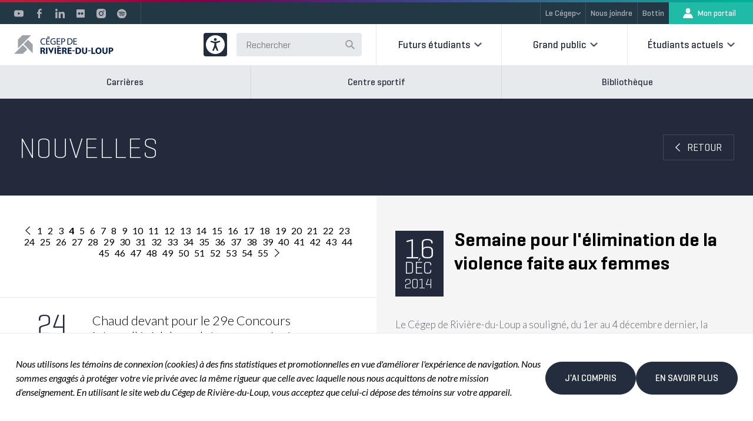

--- FILE ---
content_type: text/html; charset=utf-8
request_url: https://www.cegeprdl.ca/nouvelles/archives/semaine-pour-l-elimination-de-la-violence-faite-aux-femmes/?p=4
body_size: 76268
content:

<!DOCTYPE html>
<html 
    lang="fr-CA" 
    data-splash-url="/" 
    data-ga-tracking-code="UA-78947448-1"
    data-fb-pixel-code="1101133509936897"
>
<head>
    <meta http-equiv="X-UA-Compatible" content="IE=Edge">
    <meta charset="utf-8" />
    <meta name="HandheldFriendly" content="True">
    <meta name="MobileOptimized" content="320">
    <meta content='width=device-width initial-scale=1 maximum-scale=1 user-scalable=0' name='viewport' />
    <meta name="viewport" content="width=device-width">
    <link rel="shortcut icon" href="/favicon.ico" type="image/x-icon">
    <link rel="icon" href="/favicon.ico" type="image/x-icon">
    <meta http-equiv="Content-Type" content="text/html; charset=UTF-8" />

                <title>Semaine pour l&#39;&#233;limination de la violence faite aux femmes - C&#233;gep de Rivi&#232;re-du-Loup</title>
            <meta name="keywords" content="c&#233;gep, rivi&#232;re du loup, c&#233;gep rdl, cegeprdl, c&#233;gep qu&#233;bec, &#233;tudier au c&#233;gep, c&#233;gep est du qu&#233;bec, c&#233;gep bas saint laurent, dec, aec" />
            <meta name="description" content="Le C&#233;gep de Rivi&#232;re-du-Loup est un &#233;tablissement d’enseignement qui a acquis et pr&#233;serv&#233;, depuis sa cr&#233;ation en 1969, une solide r&#233;putation de qualit&#233;, de dynamisme et d’avant-gardisme. Les enseignantes et enseignants ainsi que le personnel sont d&#233;vou&#233;s et attentifs aux &#233;tudiantes et &#233;tudiants, et ils accordent une importance tr&#232;s particuli&#232;re &#224; leur r&#233;ussite.

Fr&#233;quent&#233; par pr&#232;s de 1 100 &#233;tudiantes et &#233;tudiants chaque ann&#233;e, l’&#233;tablissement situ&#233; en plein centre-ville propose une grande vari&#233;t&#233; de programmes techniques et pr&#233;universitaires dans les domaines tels que la sant&#233;, les arts, les sciences, l’informatique, l’&#233;lectronique industrielle, le loisir, l’administration et l’&#233;ducation &#224; l’enfance.

Choisir le C&#233;gep de Rivi&#232;re-du-Loup et la ville de Rivi&#232;re-du-Loup, c’est profiter d’un environnement exceptionnel tout en b&#233;n&#233;ficiant d’une diversit&#233; de services dignes des grands centres. De nombreux &#233;v&#232;nements culturels, sociaux et sportifs animent la communaut&#233;, &#233;t&#233; comme hiver." />

    <!--[if IEMobile]><meta http-equiv="cleartype" content="on"><![endif]-->
    <!-- Google tag (gtag.js) -->
    <script async src=https://www.googletagmanager.com/gtag/js?id=G-XCTZKW75QL></script>
    <script>window.dataLayer = window.dataLayer || []; function gtag() { dataLayer.push(arguments); } gtag('js', new Date()); gtag('config', 'G-XCTZKW75QL');</script>

    <link rel="stylesheet" href="//maxcdn.bootstrapcdn.com/font-awesome/4.3.0/css/font-awesome.min.css">
    <link href='//fonts.googleapis.com/css?family=Lato:300,400,700,300italic,400italic' rel='stylesheet' type='text/css'>
    <link href="/assets/css.css?v=vrQU6EbMleDpSWPXG6vSoAE4SiJgEbC3dj_kmc_mN9M1" rel="stylesheet"/>


    <script src="https://ajax.googleapis.com/ajax/libs/jquery/3.7.1/jquery.min.js"></script>
    
    

    <script src="/assets/modernizr.js?v=inCVuEFe6J4Q07A0AcRsbJic_UE5MwpRMNGcOtk94TE1"></script>

    <!--[if (lt IE 9) & (!IEMobile)]>
        <script type="text/javascript" src="/scripts/plugins/html5shiv.js"></script>
        <script type="text/javascript" src="/scripts/plugins/respond.min.js"></script>
        <script type="text/javascript" src="/scripts/plugins/css3-mediaqueries.js"></script>
    <![endif]-->
    <!-- Prevents links from opening in mobile Safari -->
    <!-- <script>(function(a,b,c){if(c in b&&b[c]){var d,e=a.location,f=/^(a|html)$/i;a.addEventListener("click",function(a){d=a.target;while(!f.test(d.nodeName))d=d.parentNode;"href"in d&&(d.href.indexOf("http")||~d.href.indexOf(e.host))&&(a.preventDefault(),e.href=d.href)},!1)}})(document,window.navigator,"standalone")</script> -->

    

    <!-- Facebook Pixel Code -->
    <script>
        !function(f,b,e,v,n,t,s)
        {if(f.fbq)return;n=f.fbq=function(){n.callMethod?
                n.callMethod.apply(n,arguments):n.queue.push(arguments)};
            if(!f._fbq)f._fbq=n;n.push=n;n.loaded=!0;n.version='2.0';
            n.queue=[];t=b.createElement(e);t.async=!0;
            t.src=v;s=b.getElementsByTagName(e)[0];
            s.parentNode.insertBefore(t,s)}(window, document,'script',
            'https://connect.facebook.net/en_US/fbevents.js');
        fbq('init', '1101133509936897');
        fbq('track', 'PageView');
    </script>
    <noscript><img height="1" width="1" style="display:none" src="https://www.facebook.com/tr?id=1101133509936897&ev=PageView&noscript=1" /></noscript>
    <!-- End Facebook Pixel Code -->

</head>
<body class="body p-Article" data-contrast="standard">
    <noscript>Attention, ce site a besoin de JavaScript pour fonctionner de maniere optimale.</noscript>

    <svg xmlns="http://www.w3.org/2000/svg" display="none">

    <!-- ============= arrows ============= -->
    <symbol id="arrow-bottom" viewBox="0 0 12 7">
        <path d="M0.858,0c0.2,0,0.394,0.081,0.548,0.23l4.592,4.475L10.6,0.39c0.088-0.083,0.189-0.145,0.297-0.182
	c0.108-0.037,0.222-0.049,0.334-0.036c0.112,0.014,0.221,0.054,0.32,0.117s0.187,0.148,0.257,0.251
	c0.071,0.102,0.124,0.22,0.156,0.346c0.032,0.126,0.042,0.259,0.031,0.389c-0.012,0.131-0.046,0.258-0.1,0.373
	s-0.127,0.217-0.215,0.3L6.539,6.773C6.386,6.92,6.193,7,5.995,7C5.796,7,5.604,6.92,5.451,6.773L0.31,1.778
	C0.223,1.694,0.151,1.591,0.099,1.475C0.046,1.359,0.014,1.232,0.004,1.101c-0.01-0.131,0.002-0.263,0.035-0.388
	c0.033-0.125,0.088-0.242,0.16-0.343c0.08-0.115,0.18-0.207,0.294-0.271C0.607,0.035,0.732,0.001,0.858,0z" />
    </symbol>

    <symbol id="arrow-right" viewBox="0 0 7 12">
        <path d="M0,11.142c0-0.2,0.081-0.394,0.23-0.548l4.475-4.592L0.39,1.4C0.307,1.312,0.245,1.211,0.207,1.103
	C0.17,0.995,0.158,0.881,0.172,0.769s0.054-0.221,0.117-0.32s0.148-0.186,0.251-0.257c0.102-0.071,0.22-0.124,0.346-0.156
	c0.126-0.032,0.259-0.042,0.389-0.03c0.131,0.012,0.258,0.046,0.373,0.1c0.116,0.054,0.217,0.127,0.3,0.215l4.825,5.141
	C6.92,5.614,7,5.807,7,6.005c0,0.198-0.08,0.391-0.227,0.544L1.778,11.69c-0.084,0.087-0.187,0.159-0.303,0.211
	c-0.116,0.052-0.243,0.085-0.374,0.095c-0.131,0.01-0.263-0.002-0.388-0.035c-0.125-0.033-0.242-0.088-0.343-0.16
	c-0.115-0.08-0.207-0.18-0.271-0.294C0.035,11.393,0.001,11.268,0,11.142z" />
    </symbol>
	
    <symbol id="arrow-left" viewBox="0 0 7 12">
        <path d="M6.901,11.507c-0.064,0.114-0.156,0.214-0.271,0.294c-0.101,0.072-0.218,0.127-0.343,0.16
	s-0.257,0.045-0.388,0.035c-0.131-0.01-0.258-0.043-0.374-0.095c-0.116-0.052-0.219-0.124-0.303-0.211L0.227,6.549
	C0.08,6.396,0,6.203,0,6.005s0.08-0.391,0.227-0.543l4.825-5.141c0.083-0.088,0.184-0.161,0.3-0.215
	c0.115-0.054,0.242-0.088,0.373-0.1c0.13-0.012,0.263-0.002,0.389,0.03C6.24,0.068,6.358,0.121,6.46,0.192
	C6.563,0.263,6.648,0.35,6.711,0.449c0.063,0.099,0.103,0.208,0.117,0.32S6.83,0.995,6.793,1.103C6.755,1.211,6.693,1.312,6.61,1.4
	L2.295,6.002l4.475,4.592C6.919,10.748,7,10.942,7,11.142C6.999,11.268,6.965,11.393,6.901,11.507z"/>
    </symbol>


    <!-- ============= Social media icons ============= -->
    <symbol id="facebook" viewBox="0 0 16 16">
        <path d="M6.097,16V8.492H4.112V5.789h1.985V3.48C6.097,1.666,7.27,0,9.972,0c1.094,0,1.903,0.105,1.903,0.105
	l-0.064,2.524c0,0-0.825-0.008-1.725-0.008c-0.974,0-1.131,0.449-1.131,1.194v1.974h2.933l-0.128,2.703H8.955V16H6.097z" />
    </symbol>

    <symbol id="instagram" viewBox="0 0 16 16">
        <path d="M7.998,5.332C6.529,5.332,5.33,6.531,5.33,8s1.199,2.668,2.668,2.668S10.666,9.469,10.666,8
        S9.467,5.332,7.998,5.332z M15.999,8c0-1.105,0.01-2.199-0.052-3.302c-0.062-1.281-0.354-2.418-1.291-3.354
        c-0.939-0.939-2.073-1.229-3.354-1.291C10.197-0.009,9.103,0.001,8,0.001c-1.105,0-2.199-0.01-3.302,0.052
        C3.417,0.115,2.28,0.407,1.343,1.344C0.405,2.282,0.115,3.417,0.053,4.698C-0.009,5.803,0.001,6.897,0.001,8s-0.01,2.2,0.052,3.302
        c0.062,1.281,0.354,2.418,1.291,3.354c0.939,0.939,2.073,1.229,3.354,1.291C5.802,16.009,6.897,15.999,8,15.999
        c1.105,0,2.199,0.01,3.302-0.052c1.281-0.062,2.418-0.354,3.354-1.291c0.939-0.939,1.229-2.073,1.291-3.354
        C16.011,10.2,15.999,9.105,15.999,8z M7.998,12.105c-2.271,0-4.105-1.833-4.105-4.105c0-2.272,1.833-4.105,4.105-4.105
        c2.271,0,4.105,1.833,4.105,4.105C12.103,10.272,10.269,12.105,7.998,12.105z M12.271,4.686c-0.53,0-0.959-0.428-0.959-0.959
        s0.428-0.959,0.959-0.959c0.53,0,0.959,0.428,0.959,0.959c0,0.126-0.024,0.251-0.073,0.367c-0.048,0.116-0.119,0.222-0.208,0.311
        c-0.089,0.089-0.195,0.16-0.311,0.208C12.521,4.661,12.397,4.686,12.271,4.686z" />
    </symbol>

    <symbol id="flickr" viewBox="0 0 16 16">
        <path d="M13.5,1h-11C1.672,1,1,1.672,1,2.5v11C1,14.328,1.672,15,2.5,15h11c0.828,0,1.5-0.672,1.5-1.5v-11
	C15,1.672,14.328,1,13.5,1z M5.516,9.969c-1.097,0-1.984-0.887-1.984-1.984C3.531,6.887,4.419,6,5.516,6
	C6.613,6,7.5,6.887,7.5,7.984C7.5,9.081,6.613,9.969,5.516,9.969z M10.484,9.969C9.387,9.969,8.5,9.081,8.5,7.984
	C8.5,6.887,9.387,6,10.484,6c1.097,0,1.984,0.887,1.984,1.984C12.469,9.081,11.581,9.969,10.484,9.969z" />
    </symbol>

    <symbol id="youtube-play" viewBox="0 0 16 16">
        <path d="M16,7.3c0-0.5,0-1-0.1-1.7c0-0.6-0.1-1.1-0.2-1.5C15.4,3.4,15,3,14.3,2.8C13.4,2.5,11.4,2.4,8,2.4l-1.3,0
	c-0.9,0-1.8,0-2.9,0.1c-1.1,0-1.7,0.1-2.1,0.2C1,3,0.6,3.4,0.4,4.1C0.1,5,0,6.2,0,8l0,0.7c0,0.5,0,1,0.1,1.7c0,0.6,0.1,1.1,0.2,1.5
	C0.6,12.6,1,13,1.7,13.2c0.8,0.2,2.9,0.4,6.3,0.4l1.3,0c0.9,0,1.8,0,2.9-0.1c1.1,0,1.7-0.1,2.1-0.2c0.7-0.2,1.2-0.7,1.4-1.4
	C15.9,11,16,9.8,16,8L16,7.3z M6.4,10.4V5.6L10.6,8L6.4,10.4z" />
    </symbol>

    <symbol id="linkedin" viewBox="0 0 16 16">
        <path d="M3.582,16H0.265V5.318h3.317V16z M1.921,3.861C0.861,3.861,0,2.982,0,1.921c0-0.51,0.202-0.998,0.563-1.358
        S1.412,0,1.921,0S2.92,0.202,3.28,0.563c0.36,0.36,0.563,0.849,0.563,1.358C3.843,2.982,2.982,3.861,1.921,3.861z M15.997,16h-3.31
        v-5.2c0-1.239-0.025-2.829-1.725-2.829c-1.725,0-1.989,1.346-1.989,2.739V16H5.66V5.318h3.181v1.457h0.046
        C9.33,5.935,10.412,5.05,12.025,5.05C15.383,5.05,16,7.261,16,10.132V16H15.997z" />
    </symbol>

    <symbol id="spotify" viewBox="0 0 16 16">
        <path d="M8 0.5C3.58886 0.5 0 4.08886 0 8.5C0 12.9111 3.58886 16.5 8 16.5C12.4111 16.5 16 12.9115 16 8.5C16 4.08851 12.4111 0.5 8 0.5ZM11.3862 12.0958C11.2857 12.2467 11.1202 12.3281 10.9515 12.3281C10.8521 12.3281 10.7516 12.2999 10.6626 12.2404C9.80277 11.6671 8.34456 11.2846 7.12765 11.285C5.83632 11.2857 4.86836 11.6028 4.85862 11.6059C4.58603 11.6984 4.29015 11.5496 4.19905 11.2763C4.10796 11.003 4.25573 10.7075 4.52901 10.6167C4.57491 10.6014 5.66909 10.243 7.12765 10.2423C8.34456 10.2416 10.0371 10.5698 11.2415 11.3726C11.4814 11.5326 11.5461 11.8563 11.3862 12.0958ZM12.4264 9.96099C12.3134 10.1425 12.1184 10.2423 11.9192 10.2423C11.8114 10.2423 11.7022 10.2134 11.6042 10.1519C10.0451 9.18043 8.44296 8.97494 7.06263 8.98711C5.50428 9.00102 4.25816 9.2983 4.23695 9.30455C3.9216 9.39426 3.5899 9.20998 3.49985 8.89324C3.4098 8.5758 3.59442 8.24584 3.91151 8.15613C4.00782 8.12867 5.25151 7.8227 6.95415 7.80844C8.50658 7.79558 10.4411 8.02053 12.2359 9.13871C12.5151 9.31255 12.601 9.6811 12.4264 9.96099ZM13.4643 7.46458C13.3346 7.68501 13.1024 7.80775 12.8638 7.80775C12.7442 7.80775 12.6232 7.7768 12.5123 7.71213C10.6953 6.64542 8.48607 6.41907 6.95276 6.41699C6.94546 6.41699 6.93815 6.41699 6.93085 6.41699C5.07662 6.41699 3.64866 6.74312 3.6344 6.7466C3.25959 6.83248 2.88652 6.60092 2.7996 6.2268C2.71268 5.85304 2.94459 5.47962 3.31835 5.39235C3.38268 5.3774 4.90834 5.02623 6.93085 5.02623C6.93885 5.02623 6.94685 5.02623 6.95484 5.02623C8.66026 5.02866 11.1309 5.28804 13.2167 6.5126C13.5477 6.70731 13.6587 7.13358 13.4643 7.46458Z" />
    </symbol>


    <!-- ============= Download icon ============= -->
    <symbol id="icon__download"viewBox="0 0 24 24" >
        <path d="M22.5,18.8l-1.1-1.1l-1.9,1.9v-6.1H18v6.1l-1.9-1.9L15,18.8l3.8,3.8L22.5,18.8z"/>
        <path d="M13.5,21H6V3h6v4.5c0,0.4,0.2,0.8,0.4,1.1C12.7,8.8,13.1,9,13.5,9H18v2.2h1.5V7.5c0-0.1,0-0.2-0.1-0.3
	c0-0.1-0.1-0.2-0.2-0.2L14,1.7c-0.1-0.1-0.1-0.1-0.2-0.2c-0.1,0-0.2-0.1-0.3-0.1H6c-0.4,0-0.8,0.2-1.1,0.4S4.5,2.6,4.5,3v18
	c0,0.4,0.2,0.8,0.4,1.1c0.3,0.3,0.7,0.4,1.1,0.4h7.5V21z M13.5,3.3l4.2,4.2h-4.2V3.3z"/>
    </symbol>



    <!-- ============= Link icon ============= -->
    <symbol id="icon__link" viewBox="0 0 16 16">
        <path d="M8.86362 4.83365L10.0154 5.98542C10.5445 6.51452 10.9643 7.14266 11.2507 7.83399C11.537 8.52532 11.6844 9.26628 11.6844 10.0146C11.6844 10.7629 11.537 11.5038 11.2507 12.1952C10.9643 12.8865 10.5445 13.5146 10.0154 14.0437L9.72725 14.3311C8.65865 15.3997 7.20932 16 5.69809 16C4.18686 16 2.73753 15.3997 1.66893 14.3311C0.600333 13.2625 1.12595e-08 11.8131 0 10.3019C-1.12595e-08 8.79068 0.600333 7.34135 1.66893 6.27275L2.8207 7.42452C2.44006 7.80184 2.1377 8.25062 1.93097 8.74511C1.72424 9.2396 1.61722 9.77005 1.61605 10.306C1.61487 10.842 1.71957 11.3729 1.92413 11.8683C2.12869 12.3637 2.42909 12.8138 2.80807 13.1927C3.18705 13.5717 3.63716 13.8721 4.13254 14.0767C4.62793 14.2812 5.15884 14.3859 5.6948 14.3848C6.23076 14.3836 6.76121 14.2766 7.2557 14.0698C7.75019 13.8631 8.19897 13.5608 8.57629 13.1801L8.86444 12.892C9.62742 12.1288 10.056 11.0938 10.056 10.0146C10.056 8.9354 9.62742 7.9004 8.86444 7.13719L7.71267 5.98542L8.86444 4.83447L8.86362 4.83365ZM14.3319 9.72643L13.1809 8.57548C13.5616 8.19816 13.8639 7.74937 14.0707 7.25489C14.2774 6.7604 14.3844 6.22995 14.3856 5.69399C14.3868 5.15803 14.2821 4.62712 14.0775 4.13173C13.8729 3.63634 13.5725 3.18624 13.1936 2.80726C12.8146 2.42827 12.3645 2.12788 11.8691 1.92332C11.3737 1.71876 10.8428 1.61406 10.3068 1.61523C9.77086 1.61641 9.24041 1.72343 8.74593 1.93016C8.25144 2.13689 7.80265 2.43925 7.42534 2.81989L7.13719 3.10803C6.37421 3.87124 5.94559 4.90624 5.94559 5.98542C5.94559 7.0646 6.37421 8.0996 7.13719 8.86281L8.28896 10.0146L7.13719 11.1655L5.98623 10.0146C5.45708 9.48548 5.03733 8.85734 4.75096 8.16601C4.46458 7.47468 4.31718 6.73372 4.31718 5.98542C4.31718 5.23713 4.46458 4.49616 4.75096 3.80483C5.03733 3.11351 5.45708 2.48536 5.98623 1.95626L6.27438 1.66893C7.34298 0.600333 8.79231 0 10.3035 0C11.8148 0 13.2641 0.600333 14.3327 1.66893C15.4013 2.73753 16.0016 4.18686 16.0016 5.69809C16.0016 7.20932 15.4013 8.65865 14.3327 9.72725L14.3319 9.72643Z" />
    </symbol>


    <!-- ============= Search icon ============= -->
    <symbol id="search" xmlns="http://www.w3.org/2000/svg" viewBox="0 0 18 18">
        <path d="M17.854,16.439l-5.107-5.107c0.348-0.465,0.643-0.966,0.866-1.507c0.354-0.854,0.533-1.755,0.533-2.679
	s-0.18-1.826-0.533-2.678c-0.353-0.854-0.863-1.618-1.518-2.272c-0.652-0.653-1.417-1.164-2.271-1.518S8.07,0.146,7.146,0.146
	c-1.869,0-3.627,0.728-4.95,2.05c-1.322,1.323-2.05,3.081-2.05,4.95c0,1.87,0.728,3.627,2.05,4.949
	c1.322,1.322,3.08,2.051,4.95,2.051c0.924,0,1.826-0.18,2.678-0.532c0.542-0.224,1.044-0.519,1.509-0.867l5.107,5.107L17.854,16.439
	z M9.059,11.766c-1.841,0.765-4.037,0.327-5.448-1.084c-0.944-0.944-1.464-2.2-1.464-3.535c0-1.335,0.52-2.591,1.464-3.536
	c0.945-0.944,2.201-1.464,3.536-1.464c0.66,0,1.304,0.128,1.913,0.38c0.61,0.253,1.155,0.617,1.622,1.084
	c0.468,0.467,0.832,1.012,1.084,1.623c0.253,0.609,0.381,1.252,0.381,1.913s-0.128,1.304-0.382,1.914
	c-0.251,0.609-0.615,1.154-1.084,1.622C10.215,11.149,9.669,11.514,9.059,11.766z" />
    </symbol>


    <!-- ============= Alert icon ============= -->
    <symbol id="alert" viewBox="0 0 20 20">
        <path d="M10,0C8.022,0,6.089,0.586,4.444,1.685C2.8,2.784,1.518,4.346,0.761,6.173
	C0.004,8-0.194,10.011,0.192,11.951c0.386,1.94,1.338,3.722,2.737,5.12c1.399,1.399,3.18,2.351,5.12,2.737
	c1.94,0.386,3.951,0.188,5.778-0.569c1.827-0.757,3.389-2.039,4.488-3.683C19.413,13.911,20,11.978,20,10
	c0-1.313-0.259-2.614-0.761-3.827C18.736,4.96,18,3.858,17.071,2.929C16.142,2,15.04,1.264,13.827,0.761C12.614,0.259,11.313,0,10,0
	z M10,15c-0.198,0-0.391-0.059-0.556-0.168c-0.164-0.11-0.293-0.266-0.368-0.449C9,14.2,8.981,13.999,9.019,13.805
	c0.039-0.194,0.134-0.372,0.274-0.512c0.14-0.14,0.318-0.235,0.512-0.274C9.999,12.981,10.2,13,10.383,13.076
	c0.183,0.076,0.339,0.204,0.449,0.368C10.941,13.609,11,13.802,11,14c0,0.265-0.105,0.52-0.293,0.707S10.265,15,10,15z M11,11
	c0,0.265-0.105,0.52-0.293,0.707S10.265,12,10,12c-0.265,0-0.52-0.105-0.707-0.293C9.105,11.52,9,11.265,9,11V6
	c0-0.265,0.105-0.52,0.293-0.707C9.48,5.105,9.735,5,10,5c0.265,0,0.52,0.105,0.707,0.293C10.895,5.48,11,5.735,11,6V11z" />
    </symbol>


    <!-- ============= Contrast icons ============= -->
    <symbol id="contrast" viewBox="0 0 32 32">
        <path d="M32,16c0-8.802-7.154-16-16-16C7.154,0,0,7.198,0,16c0,8.802,7.198,16,16,16C24.802,32,32,24.802,32,16z
	 M16,4.856c1.344,0,2.428,1.084,2.428,2.428c0,1.344-1.084,2.428-2.428,2.428s-2.428-1.084-2.428-2.428
	C13.572,5.984,14.656,4.856,16,4.856z M13.572,26.06c-0.217,0.477-0.65,0.737-1.127,0.737c-0.173,0-0.347-0.043-0.52-0.13
	c-0.65-0.304-0.911-1.041-0.607-1.691c0,0,2.385-5.463,2.818-7.458c0.173-0.694,0.26-2.558,0.304-3.425
	c0-0.304-0.173-0.564-0.434-0.65l-5.377-1.561c-0.694-0.217-1.084-0.954-0.867-1.604c0.217-0.65,0.954-0.954,1.604-0.78
	c0,0,4.9,1.561,6.634,1.561s6.721-1.604,6.721-1.604c0.65-0.173,1.388,0.217,1.561,0.867c0.174,0.65-0.217,1.387-0.867,1.561
	l-5.333,1.604c-0.26,0.087-0.477,0.347-0.434,0.65c0.043,0.867,0.13,2.732,0.304,3.426c0.434,1.995,2.818,7.458,2.818,7.458
	c0.304,0.65,0,1.388-0.607,1.691c-0.173,0.087-0.347,0.13-0.52,0.13c-0.477,0-0.954-0.26-1.127-0.737L16,20.856L13.572,26.06z" />
    </symbol>

    <symbol id="close-modal" viewBox="0 0 12 12">
        <polygon points="11.707,1.707 10.293,0.293 6,4.586 1.707,0.293 0.293,1.707 4.586,6 0.293,10.293 1.707,11.707 6,7.414
	10.293,11.707 11.707,10.293 7.414,6 " />
    </symbol>

    <symbol id="check" viewBox="0 0 14 12">
        <path d="M4.572,8.752L1.373,5.436L0,6.86l4.572,4.74L14,1.824L12.627,0.4L4.572,8.752z" />
    </symbol>


    <!-- ============= Video icons ============= -->
    <symbol id="icon__play-video" viewBox="0 0 28 28">
        <path d="M14,0C6.269,0,0,6.269,0,14c0,7.731,6.269,14,14,14c7.731,0,14-6.269,14-14C28,6.269,21.731,0,14,0z
	 M18.503,14.216l-6.825,4.966c-0.037,0.027-0.082,0.043-0.127,0.046c-0.046,0.003-0.092-0.006-0.133-0.027
	c-0.041-0.021-0.075-0.053-0.099-0.092c-0.024-0.039-0.037-0.084-0.037-0.131V9.053c0-0.046,0.012-0.091,0.037-0.131
	c0.024-0.039,0.058-0.071,0.1-0.092c0.041-0.021,0.087-0.03,0.133-0.027c0.046,0.004,0.09,0.02,0.127,0.047l6.825,4.962
	c0.032,0.023,0.059,0.053,0.077,0.088c0.018,0.035,0.028,0.074,0.028,0.113s-0.01,0.078-0.028,0.113
	C18.562,14.163,18.535,14.193,18.503,14.216z" />
    </symbol>
	
    <symbol id="icon__play" viewBox="0 0 24 24">
        <path d="M2,0l20,12L2,24V0z"></path>
    </symbol>
	
    <symbol id="icon__pause" viewBox="0 0 24 24">
        <path d="M0,0h10v24H0V0z M14,0h10v24H14V0z"></path>
    </symbol>


    <!-- ============= Logos ============= -->
    <symbol id="icon__logo-cegep-rdl" viewBox="0 0 127 24">
        <path d="M5.194,5.588v11.17L21.951,0H10.779L5.194,5.588z" />

        <path d="M12.524,11.522l11.534,11.531L24.045,11.87L18.11,5.935L12.524,11.522z" />

        <path d="M11.479,12.574L0.307,23.743h11.172l5.585-5.584L11.479,12.574z" />

        <path d="M45.546,1.961v0.997h-3.095V1.961H45.546z" />

        <path d="M39.945,11.665c-0.367,0.189-1.134,0.378-2.102,0.378c-2.243,0-3.922-1.417-3.922-4.038
	c0-2.504,1.689-4.181,4.158-4.181c0.979,0,1.618,0.213,1.889,0.354l-0.256,0.839c-0.378-0.192-0.933-0.331-1.595-0.331
	c-1.866,0-3.107,1.193-3.107,3.284c0,1.961,1.122,3.202,3.048,3.202c0.638,0,1.276-0.128,1.688-0.331L39.945,11.665z" />

        <path d="M45.355,8.182h-3.084v2.871h3.45v0.863h-4.487V3.953h4.31v0.862h-3.273v2.516h3.084V8.182z" />

        <path d="M53.126,11.561c-0.787,0.287-1.619,0.435-2.457,0.436c-1.204,0-2.196-0.307-2.976-1.051
	c-0.685-0.661-1.11-1.724-1.11-2.964c0-2.371,1.642-4.111,4.312-4.111c0.921,0,1.653,0.201,1.996,0.366l-0.26,0.839
	c-0.425-0.201-0.956-0.343-1.759-0.343c-1.937,0-3.201,1.206-3.201,3.205c0,2.02,1.206,3.212,3.071,3.212
	c0.673,0,1.135-0.094,1.37-0.212V8.152h-1.607V7.325h2.622V11.561z" />

        <path d="M58.797,8.182h-3.084v2.871h3.449v0.863h-4.487V3.953h4.312v0.862h-3.275v2.516h3.084V8.182z" />

        <path d="M60.497,4.048c0.652-0.106,1.312-0.157,1.972-0.153c1.016,0,1.761,0.235,2.233,0.661
	c0.426,0.378,0.697,0.957,0.697,1.666c0,0.721-0.212,1.288-0.614,1.701C64.23,8.5,63.356,8.798,62.349,8.798
	c-0.277,0.009-0.555-0.015-0.826-0.071v3.188h-1.026L60.497,4.048z M61.523,7.887c0.279,0.063,0.564,0.09,0.85,0.083
	c1.241,0,1.997-0.614,1.997-1.69c0-1.063-0.756-1.571-1.879-1.571c-0.449,0-0.79,0.036-0.968,0.083V7.887z" />

        <path d="M68.259,4.071c0.722-0.119,1.453-0.178,2.185-0.176c1.474,0,2.528,0.354,3.225,0.992
	c0.72,0.65,1.133,1.571,1.133,2.859c0,1.299-0.413,2.363-1.145,3.094c-0.756,0.744-1.987,1.147-3.532,1.147
	c-0.623,0.004-1.247-0.028-1.867-0.095V4.071z M69.284,11.112c0.346,0.036,0.693,0.052,1.041,0.047c2.209,0,3.389-1.229,3.389-3.378
	c0.012-1.879-1.051-3.071-3.225-3.071c-0.404-0.006-0.809,0.029-1.206,0.106V11.112z" />

        <path d="M79.976,8.182h-3.084v2.871h3.449v0.863h-4.487V3.953h4.313v0.862h-3.273v2.516h3.08V8.182z" />

        <path d="M33.903,15.846c0.585,0,1.432-0.059,2.403-0.059c1.184,0,2.012,0.177,2.581,0.627
	c0.485,0.379,0.746,0.947,0.746,1.682c0,1.006-0.722,1.704-1.41,1.953v0.035c0.557,0.226,0.864,0.746,1.066,1.481
	c0.248,0.911,0.485,1.954,0.641,2.261h-1.848c-0.118-0.237-0.32-0.876-0.545-1.859c-0.225-1.007-0.569-1.267-1.315-1.282h-0.534
	v3.141h-1.786L33.903,15.846z M35.687,19.386h0.711c0.897,0,1.433-0.449,1.433-1.149c0-0.722-0.497-1.101-1.326-1.101
	c-0.437,0-0.687,0.024-0.817,0.059V19.386z" />

        <path d="M42.733,15.846v7.98h-1.799v-7.98H42.733z" />

        <path d="M53.637,15.846v7.98h-1.798v-7.98H53.637z" />

        <path d="M59.948,20.451h-2.936v1.894h3.28v1.48h-5.079v-7.98h4.914v1.48h-3.114v1.657h2.936V20.451z" />

        <path d="M61.522,15.853c0.587,0,1.433-0.064,2.404-0.064c1.184,0,2.012,0.177,2.581,0.627
	c0.485,0.379,0.746,0.947,0.746,1.682c0,1.006-0.722,1.704-1.41,1.953v0.035c0.556,0.226,0.863,0.746,1.065,1.481
	c0.248,0.911,0.485,1.954,0.641,2.261h-1.847c-0.118-0.237-0.321-0.876-0.544-1.859c-0.226-1.007-0.569-1.267-1.315-1.282h-0.531
	v3.141h-1.789V15.853z M63.311,19.386h0.711c0.897,0,1.432-0.449,1.432-1.149c0-0.722-0.497-1.101-1.326-1.101
	c-0.437,0-0.686,0.024-0.817,0.059V19.386z" />

        <path d="M73.29,20.451h-2.936v1.894h3.28v1.48h-5.079v-7.98h4.913v1.48h-3.114v1.657h2.936V20.451z" />

        <path d="M78.677,15.846c0.675,0,1.528-0.059,2.427-0.059c1.528,0,2.522,0.283,3.28,0.852
	c0.829,0.615,1.35,1.598,1.35,3.007c0,1.527-0.556,2.581-1.315,3.232c-0.841,0.699-2.131,1.029-3.694,1.029
	c-0.686,0.006-1.371-0.033-2.051-0.118L78.677,15.846z M80.476,22.464c0.154,0.035,0.413,0.035,0.627,0.035
	c1.646,0.012,2.724-0.888,2.724-2.794c0-1.658-0.972-2.534-2.534-2.534c-0.274-0.006-0.548,0.018-0.817,0.071V22.464z" />

        <path d="M88.716,15.846v4.582c0,1.385,0.533,2.084,1.445,2.084c0.947,0,1.468-0.663,1.468-2.084v-4.582h1.8v4.475
	c0,2.463-1.243,3.635-3.328,3.635c-2.012,0-3.184-1.125-3.184-3.658v-4.451H88.716z" />

        <path d="M97.641,19.328v0.999h-3.102v-0.999H97.641z" />

        <path d="M77.508,19.328v0.999h-3.102v-0.999H77.508z" />

        <path d="M58.312,13.849v0.999H55.21v-0.999H58.312z" />

        <path d="M98.815,15.846h1.799v6.465h3.174v1.515h-4.973V15.846z" />

        <path d="M111.708,19.753c0,2.628-1.575,4.203-3.919,4.203c-2.356,0-3.753-1.787-3.753-4.073
	c0-2.391,1.538-4.18,3.884-4.18C110.37,15.703,111.708,17.539,111.708,19.753z M105.943,19.848c0,1.574,0.733,2.675,1.941,2.675
	c1.218,0,1.918-1.16,1.918-2.711c0-1.444-0.676-2.676-1.918-2.676C106.652,17.136,105.943,18.296,105.943,19.848z" />

        <path d="M114.691,15.846v4.582c0,1.385,0.533,2.084,1.444,2.084c0.947,0,1.468-0.663,1.468-2.084v-4.582h1.8v4.475
	c0,2.463-1.244,3.635-3.327,3.635c-2.013,0-3.185-1.125-3.185-3.658v-4.451H114.691z" />

        <path d="M120.966,15.846c0.561,0,1.338-0.059,2.435-0.059c1.114,0,1.907,0.213,2.44,0.641
	c0.521,0.403,0.852,1.066,0.852,1.847c0,0.781-0.248,1.457-0.733,1.895c-0.617,0.568-1.528,0.841-2.594,0.841
	c-0.206,0.005-0.412-0.011-0.615-0.048v2.866h-1.788L120.966,15.846z M122.753,19.575c0.199,0.039,0.402,0.055,0.605,0.048
	c0.961,0,1.55-0.485,1.55-1.291c0-0.734-0.509-1.172-1.421-1.172c-0.355,0-0.603,0.024-0.734,0.059V19.575z" />

        <path d="M47.428,20.169l-1.811-4.316h-1.948L47.428,24l3.5-8.154H48.94L47.428,20.169z" />

    </symbol>

    <symbol id="icon__logo-spk" viewBox="0 0 245 18">
        <path d="M96.179,0.416c1.249,0,2.289,0.312,3.225,0.832c0.936,0.52,1.664,1.249,2.289,2.185L99.821,4.89
	        c-0.936-1.353-2.081-2.081-3.538-2.081c-0.728,0-1.353,0.208-1.873,0.52c-0.52,0.416-0.728,0.936-0.728,1.561s0.208,1.04,0.52,1.353
	        c0.312,0.312,0.936,0.728,1.873,1.04l1.873,0.832c1.353,0.624,2.393,1.353,3.121,2.081c0.625,0.728,1.041,1.665,1.041,2.809
	        c0,1.457-0.52,2.705-1.665,3.538c-1.04,0.936-2.497,1.353-4.058,1.353c-1.353,0-2.705-0.312-3.746-0.936
	        c-1.145-0.624-1.977-1.561-2.601-2.705l1.977-1.457c1.249,1.769,2.809,2.705,4.474,2.705c0.832,0,1.561-0.208,2.185-0.624
	        c0.52-0.416,0.832-1.04,0.832-1.769c0-0.624-0.208-1.041-0.52-1.353c-0.416-0.312-1.04-0.728-1.977-1.144L95.139,9.78
	        c-1.249-0.624-2.289-1.249-2.913-1.977c-0.728-0.728-1.04-1.665-1.04-2.809c0-1.353,0.52-2.497,1.561-3.329
	        C93.474,0.832,94.723,0.416,96.179,0.416z M115.636,0.624c1.769,0,3.121,0.52,4.162,1.457c1.04,0.936,1.56,2.185,1.56,3.746
	        c0,1.561-0.52,2.809-1.56,3.746c-1.041,0.936-2.497,1.457-4.162,1.457h-3.538v6.659h-2.705V0.728L115.636,0.624z M112.202,3.121
	        V8.74h3.434c0.936,0,1.665-0.208,2.185-0.728c0.52-0.52,0.728-1.145,0.728-2.081c0-0.936-0.208-1.561-0.728-2.081
	        c-0.52-0.52-1.249-0.728-2.185-0.728H112.202z M139.566,3.121h-8.427v4.994h6.138v2.289h-6.138v4.786h8.74v2.497h-11.55V0.624
	        h11.237V3.121z M180.04,3.121h-5.722v14.566h-2.705V3.121h-5.723V0.728h14.15V3.121z M197.104,17.688l-4.89-6.555h-3.122v6.555
	        h-2.705V0.728h6.243c1.769,0,3.121,0.52,4.162,1.457c1.04,0.936,1.561,2.185,1.561,3.746c0,1.145-0.313,2.081-0.833,2.913
	        c-0.52,0.832-1.352,1.457-2.393,1.873l5.098,7.075h-3.121V17.688z M189.197,8.74h3.433c0.936,0,1.665-0.208,2.289-0.728
	        c0.52-0.52,0.832-1.145,0.832-1.977s-0.208-1.561-0.832-2.081c-0.624-0.624-1.353-0.832-2.289-0.832h-3.433V8.74z M219.786,10.821
	        c0,2.185-0.624,3.954-1.977,5.306c-1.248,1.249-3.017,1.977-4.994,1.977c-2.081,0-3.746-0.624-5.098-1.977
	        c-1.249-1.248-1.977-3.017-1.977-5.306V0.728h2.705v10.301c0,1.457,0.416,2.601,1.249,3.329c0.832,0.728,1.872,1.144,3.121,1.144
	        c1.249,0,2.289-0.416,3.017-1.144c0.833-0.728,1.145-1.873,1.145-3.329V0.728h2.705L219.786,10.821z M156.006,0.728l-6.243,7.179
	        V0.728h-2.705v10.197v3.85l0.104,0.104l2.601-2.913l9.78-11.237H156.006z M154.757,10.405h-3.017l-0.208,0.104l5.306,7.179h3.33
	        L154.757,10.405z M243.197,0.416l-7.18,9.468l-7.179-9.468h-0.936v17.272h2.705V7.075l5.41,6.971l5.307-6.971v10.613h2.809V0.416
	        H243.197z M85.462,0.104h1.04v17.688h-1.04V0.104z M0.353,4.578V1.249h1.04v3.329c0,1.04,0.52,1.665,1.457,1.665
	        c0.936,0,1.457-0.52,1.457-1.665V1.249h1.04v3.329c-0.104,1.665-1.04,2.497-2.601,2.497C1.289,7.075,0.353,6.243,0.353,4.578z
	         M6.908,1.249h0.936l3.121,4.058V1.249h1.041v5.827h-0.832L7.948,2.913v4.162h-1.04V1.249z M13.566,1.249h4.266v0.832h-3.225v1.561
	        h2.913v0.936h-2.913v1.561h3.329v0.936h-4.37V1.249z M21.994,1.249h2.289c1.353,0,2.185,0.728,2.185,1.977
	        c0,1.353-1.04,1.977-2.289,1.977h-1.144v1.873h-1.041V1.249z M24.179,4.266c0.728,0,1.249-0.416,1.249-1.04
	        c0-0.728-0.52-1.04-1.249-1.04h-1.144v2.081H24.179z M27.717,1.249h2.601c0.728,0,1.353,0.208,1.665,0.624
	        c0.312,0.208,0.52,0.624,0.52,1.145c0,0.936-0.624,1.561-1.353,1.769l1.561,2.185h-1.249L30.006,4.89h-1.249v2.081h-1.04V1.249z
	         M30.214,4.058c0.728,0,1.249-0.416,1.249-0.936c0-0.624-0.416-1.04-1.249-1.04h-1.457v1.977H30.214z M33.647,4.162
	        c0-1.665,1.249-3.017,3.017-3.017c1.769,0,3.017,1.353,3.017,3.017s-1.249,3.017-3.017,3.017
	        C34.896,7.179,33.647,5.722,33.647,4.162z M38.642,4.162c0-1.145-0.832-2.081-1.977-2.081c-1.145,0-1.977,0.936-1.977,2.081
	        s0.832,2.081,1.977,2.081C37.809,6.243,38.642,5.306,38.642,4.162z M41.139,1.249h2.185c1.873,0,3.121,1.249,3.121,2.913
	        s-1.249,2.913-3.121,2.913h-2.185V1.249z M42.179,2.081v3.954h1.145c1.249,0,1.977-0.832,1.977-1.977s-0.832-1.977-1.977-1.977
	        H42.179z M47.798,4.578V1.249h1.041v3.329c0,1.04,0.52,1.665,1.457,1.665s1.457-0.52,1.457-1.665V1.249h1.04v3.329
	        c0,1.769-0.936,2.601-2.497,2.601C48.734,7.075,47.798,6.243,47.798,4.578z M54.041,4.162c0-1.665,1.249-3.017,3.017-3.017
	        c1.041,0,1.769,0.416,2.289,0.936l-0.624,0.728c-0.52-0.52-1.041-0.728-1.665-0.728c-1.145,0-1.873,0.936-1.873,2.081
	        s0.832,2.081,1.873,2.081c0.728,0,1.145-0.312,1.665-0.728l0.624,0.624c-0.624,0.624-1.249,1.04-2.393,1.04
	        C55.289,7.075,54.041,5.827,54.041,4.162z M62.052,2.185h-1.873V1.249h4.682v0.936h-1.873v4.89h-1.04v-4.89H62.052z M66.214,1.249
	        h1.04v5.827h-1.04V1.249z M68.711,4.162c0-1.665,1.249-3.017,3.017-3.017s3.017,1.353,3.017,3.017s-1.249,3.017-3.017,3.017
	        S68.711,5.722,68.711,4.162z M73.705,4.162c0-1.145-0.832-2.081-1.977-2.081s-1.977,0.832-1.977,1.977s0.832,2.081,1.977,2.081
	        S73.705,5.306,73.705,4.162z M76.202,1.249h0.936l3.121,4.058V1.249h1.04v5.827h-0.832l-3.225-4.162v4.162h-1.04V1.249z
	         M0.04,16.127l0.624-0.728c0.52,0.52,1.145,0.728,1.873,0.728c0.624,0,1.04-0.312,1.04-0.728s-0.208-0.624-1.353-0.936
	        c-1.249-0.312-1.977-0.624-1.977-1.769c0-1.04,0.832-1.665,1.977-1.665c0.832,0,1.561,0.208,2.081,0.728l-0.52,0.728
	        c-0.52-0.416-1.04-0.624-1.561-0.624c-0.624,0-0.936,0.312-0.936,0.728c0,0.416,0.312,0.624,1.353,0.936
	        c1.249,0.312,1.873,0.728,1.873,1.665c0,1.04-0.832,1.769-2.081,1.769C1.497,17.063,0.665,16.751,0.04,16.127z M5.867,11.237h2.289
	        c1.353,0,2.185,0.728,2.185,1.977c0,1.353-1.04,1.977-2.289,1.977H6.908v1.873h-1.04V11.237z M8.156,14.254
	        c0.728,0,1.249-0.416,1.249-1.04c0-0.728-0.52-1.04-1.249-1.04H6.908v2.081H8.156z M11.59,11.237h4.266v0.936h-3.33v1.561h2.913
	        v0.832h-2.913v1.561h3.33v0.936h-4.37v-5.826H11.59z M17.312,11.237h1.041v2.913l2.809-2.913h1.249l-2.393,2.497l2.497,3.329h-1.249
	        l-1.977-2.601l-0.936,0.936v1.665h-1.041V11.237z M24.907,12.173h-1.873v-0.936h4.682v0.936h-1.873v4.89h-1.04v-4.89H24.907z
	         M29.069,11.237h2.601c0.728,0,1.353,0.208,1.665,0.624c0.312,0.312,0.52,0.728,0.52,1.249c0,0.936-0.624,1.561-1.353,1.769
	        l1.561,2.185h-1.249l-1.457-2.081H30.11v2.081h-1.04V11.237z M31.566,14.046c0.728,0,1.248-0.416,1.248-0.936
	        c0-0.624-0.416-0.936-1.248-0.936H30.11v1.977h1.457V14.046z M35.104,14.566v-3.329h1.04v3.329c0,1.041,0.52,1.665,1.457,1.665
	        c0.936,0,1.457-0.52,1.457-1.665v-3.329h1.041v3.329c0,1.769-0.936,2.601-2.497,2.601C36.145,17.063,35.104,16.231,35.104,14.566z
	         M41.659,11.237h1.04l1.769,2.705l1.769-2.705h1.041v5.826h-1.041v-4.162l-1.665,2.705l-1.873-2.705v4.162h-1.04V11.237z
	         M51.751,11.237h1.04l1.769,2.705l1.769-2.705h1.04v5.826h-1.04v-4.162l-1.665,2.705l-1.873-2.705v4.162h-1.04V11.237z
	         M59.139,11.237h4.37v0.936h-3.33v1.561h2.913v0.832h-2.913v1.561h3.33v0.936h-4.37V11.237z M61.844,9.468l0.937,0.416l-1.041,0.832
	        h-0.832L61.844,9.468z M64.861,11.237h2.185c1.873,0,3.121,1.248,3.121,2.913c0,1.665-1.249,2.913-3.121,2.913h-2.185V11.237z
	         M65.902,12.069v3.954h1.145c1.249,0,1.977-0.832,1.977-1.977s-0.832-1.977-1.977-1.977H65.902z M71.624,11.237h1.04v5.826h-1.04
	        V11.237z M76.41,11.133h0.936l2.601,5.827h-1.04l-0.624-1.353h-2.705l-0.624,1.353h-1.04L76.41,11.133z M77.867,14.67l-1.041-2.289
	        l-1.04,2.289H77.867z" />
    </symbol>

</svg>
    <div id="page-content">
        
<div class="page js-page">

    


<header class="header  js-header">

    
    <nav aria-label="Navigation d'accès rapide aux sections principales de la page" class="skip-links js-skip-links-container">
        <a href="#main-nav" class="skip-link js-skip-link">Aller au menu principal</a>
        <a href="#main-content" class="skip-link js-skip-link">Aller au contenu principal</a>
        <a href="#footer" class="skip-link js-skip-link">Aller au pied de page</a>
    </nav>


    <div class="header__meta-header js-meta-header">

        <nav aria-label="Menu des réseaux sociaux du Cégep" class="header__social-medias-nav">
                <a href="http://www.youtube.com/user/cgrdl" class="nav-social-link " aria-label="Accéder à la page Youtube du Cégep de Rivière-du-Loup">
                    <svg>
                        <use xlink:href="#youtube-play"></use>
                    </svg>
                    <span class="hidden-text" aria-hidden="false">Accéder à la page Youtube du Cégep de Rivière-du-Loup</span>
                </a>
                <a href="https://www.facebook.com/cegeprdl" class="nav-social-link " aria-label="Accéder à la page Facebook du Cégep de Rivière-du-Loup">
                    <svg>
                        <use xlink:href="#facebook"></use>
                    </svg>
                    <span class="hidden-text" aria-hidden="false">Accéder à la page Facebook du Cégep de Rivière-du-Loup</span>
                </a>
                <a href="https://www.linkedin.com/school/cegeprdl/" class="nav-social-link " aria-label="Accéder à la page LinkedIn du Cégep de Rivière-du-Loup">
                    <svg>
                        <use xlink:href="#linkedin"></use>
                    </svg>
                    <span class="hidden-text" aria-hidden="false">Accéder à la page LinkedIn du Cégep de Rivière-du-Loup</span>
                </a>
                <a href="https://www.flickr.com/photos/44474418@N02/albums" class="nav-social-link " aria-label="Accéder à la page Flickr du Cégep de Rivière-du-Loup">
                    <svg>
                        <use xlink:href="#flickr"></use>
                    </svg>
                    <span class="hidden-text" aria-hidden="false">Accéder à la page Flickr du Cégep de Rivière-du-Loup</span>
                </a>
                <a href="https://instagram.com/cegeprdl/" class="nav-social-link " aria-label="Accéder à la page Instagram du Cégep de Rivière-du-Loup">
                    <svg>
                        <use xlink:href="#instagram"></use>
                    </svg>
                    <span class="hidden-text" aria-hidden="false">Accéder à la page Instagram du Cégep de Rivière-du-Loup</span>
                </a>
                <a href="https://open.spotify.com/user/31vw2h7dfggkpvxovlfdflmg6dde" class="nav-social-link " aria-label="Accéder à la page Spotify du Cégep de Rivière-du-Loup">
                    <svg>
                        <use xlink:href="#spotify"></use>
                    </svg>
                    <span class="hidden-text" aria-hidden="false">Accéder à la page Spotify du Cégep de Rivière-du-Loup</span>
                </a>
        </nav>

        <nav aria-label="Menu de navigaton méta" class="header__meta-nav" data-same-height-elems="false">
                        <button class="meta-nav-link js-meta-nav-link nb-links-3" aria-label="Développer le sous-menu de l'onglet Le C&#233;gep" aria-haspopup="true" aria-owns="meta-section-nav--1405" aria-expanded="false">
                <span>Le C&#233;gep</span>
                <svg class="meta-nav-link__icon">
                    <use xlink:href="#arrow-bottom"></use>
                </svg>
            </button>
            <nav aria-label="Sous-menu de l'onglet Le C&#233;gep" id="meta-section-nav--1405" class="header__meta-section-nav js-meta-section-nav" aria-hidden="true">
                    <a href="/etudiants-actuels/calendrier-scolaire">Calendrier scolaire</a>
                    <a href="/grand-public/carrieres">Carri&#232;res</a>
                    <a href="/le-cegep/coordinations-departementales">Coordinations d&#233;partementales</a>
                    <a href="/le-cegep/notre-mission">Notre mission</a>
                    <a href="/le-cegep/notre-projet-educatif">Notre Projet &#233;ducatif</a>
                    <a href="/le-cegep/organigramme">Organigramme</a>
            </nav>
            <a href="/nous-joindre" class="meta-nav-link nb-links-3">
                <span>Nous joindre</span>
            </a>
            <a href="/bottin" class="meta-nav-link nb-links-3">
                <span>Bottin</span>
            </a>

        </nav>

            <a href="https://cegeprdl.omnivox.ca" class="portal-link js-portal-link">
                <span>Mon portail</span>
            </a>

    </div>

    <div class="header__main-nav js-main-nav" id="main-nav" data-mobile-opened="false" tabindex="0">
        <div class="logo-and-search js-logo-and-search">
            <a href="/" class="logo-link" aria-label="Aller à la page d'accueil">
                <img src="/images/logo-header.png" alt="Cégep de Rivière-du-Loup" />
            </a>

            <div class="logo-and-search__accessibility">
                <button class="accessibility-menu-btn js-accessibility-toggle-btn" aria-label="Ouvrir le menu des options d'accessibilité" aria-haspopup="true" aria-owns="modal-accessibility" aria-expanded="true">
                    <svg>
                        <use xlink:href="#contrast"></use>
                    </svg>
                </button>

                <div id="modal-accessibility" class="modal-accessibility js-accessibility-modal">

                    <h3>Accessibilité</h3>
                    <p>Sélectionnez une de ces options de contraste pour améliorer votre expérience de navigation sur notre site.</p>

                    <h3>Contraste</h3>
                    <button class="accessibility-btn selected js-modal-accessibility-contrast-standard" aria-label="Activer l'option contraste Standard">
                        <svg>
                            <use xlink:href="#check"></use>
                        </svg>
                        <span class="accessibility-btn__label">Standard</span>
                    </button>
                    <button class="accessibility-btn js-modal-accessibility-contrast-high" aria-label="Activer l'option contraste Élevé">
                        <svg>
                            <use xlink:href="#check"></use>
                        </svg>
                        <span class="accessibility-btn__label">Élevé</span>
                    </button>

                    <button class="modal-accessibility__close js-accessibility-close-btn" aria-label="Fermer le menu des options d'accessibilité">
                        <svg>
                            <use xlink:href="#close-modal"></use>
                        </svg>
                    </button>
                </div>
            </div>


            <div class="logo-and-search__form">
                

    <form class="search-form" name="search-form" action="/recherche" method="GET">
        <input type="search" name="r" class="search-value" placeholder="Rechercher"/>
        <button type="submit">
            <svg>
                <use xlink:href="#search"></use>
            </svg>
            <span class="screen-reader-only" aria-hidden="false">Rechercher</span>
        </button>
    </form>

            </div>

            <button class="burger-btn open-main-nav-btn js-open-main-nav" aria-label="Développer menu principal" aria-haspopup="true" aria-owns="main-nav" aria-expanded="false">
                <span class="fa fa-bars"></span>
            </button>

        </div>

        <div class="header__main-nav-scroll-wrapper">
            <nav aria-label="Menu de navigation principal" class="sections-nav js-sections-nav" data-nav-level="0" tabindex="0">
                <ul class="sections-nav__list">
                    <li class="sections-nav__list-item">
                                    <div class="section-nav-block js-section-nav-block ">

                                            <button class="section-nav-btn section-nav-btn--0  js-section-nav-btn"
                                                 aria-label="Développer le sous-menu de la section Futurs &#233;tudiants"
                                                 aria-haspopup="true"
                                                 aria-expanded="false"
                                                 aria-owns="section-nav-117646"
                                                 data-expand="true"
                                                 tabindex="0">
                                                 <p class="section-nav-btn__text">Futurs &#233;tudiants</p>
                                                 <svg class="section-nav-btn__icon">
                                                     <use xlink:href="#arrow-right"></use>
                                                 </svg>
                                            </button>
                                        
                                        


                                        <nav aria-label="Sous-menu de la section Futurs &#233;tudiants"
                                             id="section-nav-117646"
                                             class="section-nav js-section-nav"
                                             data-id="117646">
                                            
                                            <span class="section-nav__overlay js-section-nav-overlay"></span>

                                            <div class="section-nav__viewport js-section-nav-viewport">
                                                <div class="section-nav__overview">
                                                    <div class="section-nav__content">

                                                        <button class="section-nav-btn section-nav-btn--back section-nav-btn--0  js-section-nav-btn"
                                                                aria-label="Fermer le sous-menu de la section Futurs &#233;tudiants"
                                                                aria-haspopup="true"
                                                                aria-expanded="false"
                                                                aria-owns="section-nav-117646"
                                                                data-expand="false">
                                                            <svg class="section-nav-btn__icon">
                                                                <use xlink:href="#arrow-left"></use>
                                                            </svg>
                                                            <p class="section-nav-btn__text">Futurs &#233;tudiants</p>
                                                        </button>

                                                            <ul class="section-nav__subnavs">
                                                                        <li class="section-nav__subnav js-section-subnav-wrapper">
                                                                            
                                                                            <div class="section-nav__subnav-btn-group">
                                                                                    <button class="section-subnav-btn js-section-subnav-btn"
                                                                                            aria-label="Développer le sous-menu de la sous-section Programmes pr&#233;universitaires"
                                                                                            aria-haspopup="true"
                                                                                            aria-expanded="false"
                                                                                            aria-owns="section-subnav-117737"
                                                                                            data-expand="true">
                                                                                        <p class="section-subnav-btn__text">Programmes pr&#233;universitaires</p>
                                                                                        <svg class="section-subnav-btn__icon">
                                                                                            <use xlink:href="#arrow-right"></use>
                                                                                        </svg>
                                                                                    </button>
                                                                            </div>


                                                                            <nav aria-label="Sous-menu de la sous-section Programmes pr&#233;universitaires"
                                                                                 id="section-subnav-117737"
                                                                                 class="section-subnav js-section-subnav"
                                                                                 data-id="117737">

                                                                                <button class="section-subnav-btn section-subnav-btn--back js-section-subnav-btn"
                                                                                        aria-label="Fermer le sous-menu de la sous-section Programmes pr&#233;universitaires"
                                                                                        aria-haspopup="true"
                                                                                        aria-expanded="false"
                                                                                        aria-owns="section-subnav-117737"
                                                                                        data-expand="false">
                                                                                    <svg class="section-subnav-btn__icon">
                                                                                        <use xlink:href="#arrow-left"></use>
                                                                                    </svg>
                                                                                    <p class="section-subnav-btn__text">Programmes pr&#233;universitaires</p>
                                                                                </button>

                                                                                <div class="section-subnav__viewport">
                                                                                    <div class="section-subnav__overview js-overview">
                                                                                        <ul class="section-subnav__links">
                                                                                                <li>
                                                                                                    <a href="/futurs-etudiants/programmes/programmes-preuniversitaires/arts-lettres-et-communication"
                                                                                                       class="section-subnav-link">
                                                                                                        Arts, lettres et communication
                                                                                                    </a>
                                                                                                </li>
                                                                                                <li>
                                                                                                    <a href="/futurs-etudiants/programmes/programmes-preuniversitaires/arts-visuels"
                                                                                                       class="section-subnav-link">
                                                                                                        Arts visuels
                                                                                                    </a>
                                                                                                </li>
                                                                                                <li>
                                                                                                    <a href="/futurs-etudiants/programmes/programmes-preuniversitaires/sciences-de-la-nature"
                                                                                                       class="section-subnav-link">
                                                                                                        Sciences de la nature
                                                                                                    </a>
                                                                                                </li>
                                                                                                <li>
                                                                                                    <a href="/futurs-etudiants/programmes/programmes-preuniversitaires/sciences-humaines"
                                                                                                       class="section-subnav-link">
                                                                                                        Sciences humaines
                                                                                                    </a>
                                                                                                </li>
                                                                                                <li>
                                                                                                    <a href="/futurs-etudiants/programmes/autres/tremplin-dec"
                                                                                                       class="section-subnav-link">
                                                                                                        Tremplin DEC
                                                                                                    </a>
                                                                                                </li>
                                                                                                <li>
                                                                                                    <a href="/futurs-etudiants/programmes/programmes-preuniversitaires"
                                                                                                       class="section-subnav-link">
                                                                                                        Nos programmes préuniversitaires en un coup d'œil
                                                                                                    </a>
                                                                                                </li>
                                                                                        </ul>
                                                                                    </div>
                                                                                </div>
                                                                            </nav>
                                                                        </li>
                                                                        <li class="section-nav__subnav js-section-subnav-wrapper">
                                                                            
                                                                            <div class="section-nav__subnav-btn-group">
                                                                                    <button class="section-subnav-btn js-section-subnav-btn"
                                                                                            aria-label="Développer le sous-menu de la sous-section Programmes techniques"
                                                                                            aria-haspopup="true"
                                                                                            aria-expanded="false"
                                                                                            aria-owns="section-subnav-117738"
                                                                                            data-expand="true">
                                                                                        <p class="section-subnav-btn__text">Programmes techniques</p>
                                                                                        <svg class="section-subnav-btn__icon">
                                                                                            <use xlink:href="#arrow-right"></use>
                                                                                        </svg>
                                                                                    </button>
                                                                            </div>


                                                                            <nav aria-label="Sous-menu de la sous-section Programmes techniques"
                                                                                 id="section-subnav-117738"
                                                                                 class="section-subnav js-section-subnav"
                                                                                 data-id="117738">

                                                                                <button class="section-subnav-btn section-subnav-btn--back js-section-subnav-btn"
                                                                                        aria-label="Fermer le sous-menu de la sous-section Programmes techniques"
                                                                                        aria-haspopup="true"
                                                                                        aria-expanded="false"
                                                                                        aria-owns="section-subnav-117738"
                                                                                        data-expand="false">
                                                                                    <svg class="section-subnav-btn__icon">
                                                                                        <use xlink:href="#arrow-left"></use>
                                                                                    </svg>
                                                                                    <p class="section-subnav-btn__text">Programmes techniques</p>
                                                                                </button>

                                                                                <div class="section-subnav__viewport">
                                                                                    <div class="section-subnav__overview js-overview">
                                                                                        <ul class="section-subnav__links">
                                                                                                <li>
                                                                                                    <a href="/futurs-etudiants/programmes/programmes-techniques/design-d-interieur"
                                                                                                       class="section-subnav-link">
                                                                                                        Design d'intérieur
                                                                                                    </a>
                                                                                                </li>
                                                                                                <li>
                                                                                                    <a href="/futurs-etudiants/programmes/programmes-techniques/education-a-l-enfance"
                                                                                                       class="section-subnav-link">
                                                                                                        Éducation à l'enfance
                                                                                                    </a>
                                                                                                </li>
                                                                                                <li>
                                                                                                    <a href="/futurs-etudiants/programmes/programmes-techniques/gestion-et-intervention-en-loisir"
                                                                                                       class="section-subnav-link">
                                                                                                        Gestion et intervention en loisir
                                                                                                    </a>
                                                                                                </li>
                                                                                                <li>
                                                                                                    <a href="/futurs-etudiants/programmes/programmes-techniques/graphisme"
                                                                                                       class="section-subnav-link">
                                                                                                        Graphisme
                                                                                                    </a>
                                                                                                </li>
                                                                                                <li>
                                                                                                    <a href="/futurs-etudiants/programmes/programmes-techniques/informatique"
                                                                                                       class="section-subnav-link">
                                                                                                        Informatique
                                                                                                    </a>
                                                                                                </li>
                                                                                                <li>
                                                                                                    <a href="/futurs-etudiants/programmes/programmes-techniques/inhalotherapie"
                                                                                                       class="section-subnav-link">
                                                                                                        Inhalothérapie
                                                                                                    </a>
                                                                                                </li>
                                                                                                <li>
                                                                                                    <a href="/futurs-etudiants/programmes/programmes-techniques/pharmacie"
                                                                                                       class="section-subnav-link">
                                                                                                        Pharmacie
                                                                                                    </a>
                                                                                                </li>
                                                                                                <li>
                                                                                                    <a href="/futurs-etudiants/programmes/programmes-techniques/soins-infirmiers"
                                                                                                       class="section-subnav-link">
                                                                                                        Soins infirmiers
                                                                                                    </a>
                                                                                                </li>
                                                                                                <li>
                                                                                                    <a href="/futurs-etudiants/programmes/programmes-techniques/soins-prehospitaliers-d-urgence"
                                                                                                       class="section-subnav-link">
                                                                                                        Soins préhospitaliers d'urgence
                                                                                                    </a>
                                                                                                </li>
                                                                                                <li>
                                                                                                    <a href="/futurs-etudiants/programmes/programmes-techniques/techniques-d-administration-et-de-gestion"
                                                                                                       class="section-subnav-link">
                                                                                                        Techniques d'administration et de gestion
                                                                                                    </a>
                                                                                                </li>
                                                                                                <li>
                                                                                                    <a href="/futurs-etudiants/programmes/programmes-techniques/technologie-du-genie-electrique"
                                                                                                       class="section-subnav-link">
                                                                                                        Technologie du génie électrique
                                                                                                    </a>
                                                                                                </li>
                                                                                                <li>
                                                                                                    <a href="/futurs-etudiants/programmes/autres/tremplin-dec"
                                                                                                       class="section-subnav-link">
                                                                                                        Tremplin DEC
                                                                                                    </a>
                                                                                                </li>
                                                                                                <li>
                                                                                                    <a href="/futurs-etudiants/programmes/programmes-techniques"
                                                                                                       class="section-subnav-link">
                                                                                                        Nos programmes techniques en coup d'œil
                                                                                                    </a>
                                                                                                </li>
                                                                                        </ul>
                                                                                    </div>
                                                                                </div>
                                                                            </nav>
                                                                        </li>
                                                                        <li class="section-nav__subnav js-section-subnav-wrapper">
                                                                            
                                                                            <div class="section-nav__subnav-btn-group">
                                                                                    <button class="section-subnav-btn js-section-subnav-btn"
                                                                                            aria-label="Développer le sous-menu de la sous-section Formation continue"
                                                                                            aria-haspopup="true"
                                                                                            aria-expanded="false"
                                                                                            aria-owns="section-subnav-117703"
                                                                                            data-expand="true">
                                                                                        <p class="section-subnav-btn__text">Formation continue</p>
                                                                                        <svg class="section-subnav-btn__icon">
                                                                                            <use xlink:href="#arrow-right"></use>
                                                                                        </svg>
                                                                                    </button>
                                                                            </div>


                                                                            <nav aria-label="Sous-menu de la sous-section Formation continue"
                                                                                 id="section-subnav-117703"
                                                                                 class="section-subnav js-section-subnav"
                                                                                 data-id="117703">

                                                                                <button class="section-subnav-btn section-subnav-btn--back js-section-subnav-btn"
                                                                                        aria-label="Fermer le sous-menu de la sous-section Formation continue"
                                                                                        aria-haspopup="true"
                                                                                        aria-expanded="false"
                                                                                        aria-owns="section-subnav-117703"
                                                                                        data-expand="false">
                                                                                    <svg class="section-subnav-btn__icon">
                                                                                        <use xlink:href="#arrow-left"></use>
                                                                                    </svg>
                                                                                    <p class="section-subnav-btn__text">Formation continue</p>
                                                                                </button>

                                                                                <div class="section-subnav__viewport">
                                                                                    <div class="section-subnav__overview js-overview">
                                                                                        <ul class="section-subnav__links">
                                                                                                <li>
                                                                                                    <a href="/futurs-etudiants/programmes/programmes-d-aec-et-certifications-collegiales"
                                                                                                       class="section-subnav-link">
                                                                                                        Programmes d'AEC et Certifications collégiales
                                                                                                    </a>
                                                                                                </li>
                                                                                                <li>
                                                                                                    <a href="/futurs-etudiants/service-aux-entreprises"
                                                                                                       class="section-subnav-link">
                                                                                                        Service aux entreprises
                                                                                                    </a>
                                                                                                </li>
                                                                                                <li>
                                                                                                    <a href="/futurs-etudiants/programmes/reconnaissance-des-acquis-et-des-competences"
                                                                                                       class="section-subnav-link">
                                                                                                        Reconnaissance des acquis et des compétences (RAC)
                                                                                                    </a>
                                                                                                </li>
                                                                                                <li>
                                                                                                    <a href="http://www.emcv.ca"
                                                                                                       class="section-subnav-link">
                                                                                                        École des métiers du cinéma et de la vidéo (ÉMCV)
                                                                                                    </a>
                                                                                                </li>
                                                                                                <li>
                                                                                                    <a href="/futurs-etudiants/service-de-la-formation-continue/test-d-evaluation-de-francais-tef"
                                                                                                       class="section-subnav-link">
                                                                                                        Test d'évaluation de français (TEF)
                                                                                                    </a>
                                                                                                </li>
                                                                                                <li>
                                                                                                    <a href="/futurs-etudiants/service-de-la-formation-continue"
                                                                                                       class="section-subnav-link">
                                                                                                        À propos de la Formation continue
                                                                                                    </a>
                                                                                                </li>
                                                                                        </ul>
                                                                                    </div>
                                                                                </div>
                                                                            </nav>
                                                                        </li>
                                                                        <li class="section-nav__subnav js-section-subnav-wrapper">
                                                                            
                                                                            <div class="section-nav__subnav-btn-group">
                                                                                    <a href="/international/etudiants-internationaux" class="section-subnav-page-link">
                                                                                        Étudiants internationaux
                                                                                    </a>
                                                                                    <button class="section-subnav-btn section-subnav-btn--icon-only js-section-subnav-btn"
                                                                                            aria-label="Développer le sous-menu de la sous-section &#201;tudiants internationaux"
                                                                                            aria-haspopup="true"
                                                                                            aria-expanded="false"
                                                                                            aria-owns="section-subnav-119025"
                                                                                            data-expand="true">
                                                                                        <svg class="section-subnav-btn__icon">
                                                                                            <use xlink:href="#arrow-right"></use>
                                                                                        </svg>
                                                                                    </button>
                                                                            </div>


                                                                            <nav aria-label="Sous-menu de la sous-section &#201;tudiants internationaux"
                                                                                 id="section-subnav-119025"
                                                                                 class="section-subnav js-section-subnav"
                                                                                 data-id="119025">

                                                                                <button class="section-subnav-btn section-subnav-btn--back js-section-subnav-btn"
                                                                                        aria-label="Fermer le sous-menu de la sous-section &#201;tudiants internationaux"
                                                                                        aria-haspopup="true"
                                                                                        aria-expanded="false"
                                                                                        aria-owns="section-subnav-119025"
                                                                                        data-expand="false">
                                                                                    <svg class="section-subnav-btn__icon">
                                                                                        <use xlink:href="#arrow-left"></use>
                                                                                    </svg>
                                                                                    <p class="section-subnav-btn__text">&#201;tudiants internationaux</p>
                                                                                </button>

                                                                                <div class="section-subnav__viewport">
                                                                                    <div class="section-subnav__overview js-overview">
                                                                                        <ul class="section-subnav__links">
                                                                                                <li>
                                                                                                    <a href="/international/etudiants-internationaux"
                                                                                                       class="section-subnav-link">
                                                                                                        Section pour les étudiants internationaux
                                                                                                    </a>
                                                                                                </li>
                                                                                        </ul>
                                                                                    </div>
                                                                                </div>
                                                                            </nav>
                                                                        </li>
                                                                        <li class="section-nav__subnav js-section-subnav-wrapper">
                                                                            
                                                                            <div class="section-nav__subnav-btn-group">
                                                                                    <button class="section-subnav-btn js-section-subnav-btn"
                                                                                            aria-label="Développer le sous-menu de la sous-section Bourses et conciliations"
                                                                                            aria-haspopup="true"
                                                                                            aria-expanded="false"
                                                                                            aria-owns="section-subnav-117650"
                                                                                            data-expand="true">
                                                                                        <p class="section-subnav-btn__text">Bourses et conciliations</p>
                                                                                        <svg class="section-subnav-btn__icon">
                                                                                            <use xlink:href="#arrow-right"></use>
                                                                                        </svg>
                                                                                    </button>
                                                                            </div>


                                                                            <nav aria-label="Sous-menu de la sous-section Bourses et conciliations"
                                                                                 id="section-subnav-117650"
                                                                                 class="section-subnav js-section-subnav"
                                                                                 data-id="117650">

                                                                                <button class="section-subnav-btn section-subnav-btn--back js-section-subnav-btn"
                                                                                        aria-label="Fermer le sous-menu de la sous-section Bourses et conciliations"
                                                                                        aria-haspopup="true"
                                                                                        aria-expanded="false"
                                                                                        aria-owns="section-subnav-117650"
                                                                                        data-expand="false">
                                                                                    <svg class="section-subnav-btn__icon">
                                                                                        <use xlink:href="#arrow-left"></use>
                                                                                    </svg>
                                                                                    <p class="section-subnav-btn__text">Bourses et conciliations</p>
                                                                                </button>

                                                                                <div class="section-subnav__viewport">
                                                                                    <div class="section-subnav__overview js-overview">
                                                                                        <ul class="section-subnav__links">
                                                                                                <li>
                                                                                                    <a href="/etudiants-actuels/services-aux-etudiants/emploi-et-aide-financiere/service-de-prets-et-bourses/bourses-d-etudes/bourses-parcours-recois-7-500-par-annee"
                                                                                                       class="section-subnav-link">
                                                                                                        Bourses Parcours - Reçois 7 500$ par année!
                                                                                                    </a>
                                                                                                </li>
                                                                                                <li>
                                                                                                    <a href="/futurs-etudiants/conciliation-musique-etudes"
                                                                                                       class="section-subnav-link">
                                                                                                        Conciliation musique-études
                                                                                                    </a>
                                                                                                </li>
                                                                                                <li>
                                                                                                    <a href="/futurs-etudiants/conciliation-danse-etudes"
                                                                                                       class="section-subnav-link">
                                                                                                        Conciliation danse-études
                                                                                                    </a>
                                                                                                </li>
                                                                                                <li>
                                                                                                    <a href="/etudiants-actuels/les-stages-au-cegep/alternance-travail-etudes"
                                                                                                       class="section-subnav-link">
                                                                                                        Alternance travail-études
                                                                                                    </a>
                                                                                                </li>
                                                                                                <li>
                                                                                                    <a href="/etudiants-actuels/coexistence-travail-etudes"
                                                                                                       class="section-subnav-link">
                                                                                                        Coexistence travail-études
                                                                                                    </a>
                                                                                                </li>
                                                                                        </ul>
                                                                                    </div>
                                                                                </div>
                                                                            </nav>
                                                                        </li>
                                                                        <li class="section-nav__subnav js-section-subnav-wrapper">
                                                                            
                                                                            <div class="section-nav__subnav-btn-group">
                                                                                    <button class="section-subnav-btn js-section-subnav-btn"
                                                                                            aria-label="Développer le sous-menu de la sous-section Sport et vie &#233;tudiante"
                                                                                            aria-haspopup="true"
                                                                                            aria-expanded="false"
                                                                                            aria-owns="section-subnav-117739"
                                                                                            data-expand="true">
                                                                                        <p class="section-subnav-btn__text">Sport et vie &#233;tudiante</p>
                                                                                        <svg class="section-subnav-btn__icon">
                                                                                            <use xlink:href="#arrow-right"></use>
                                                                                        </svg>
                                                                                    </button>
                                                                            </div>


                                                                            <nav aria-label="Sous-menu de la sous-section Sport et vie &#233;tudiante"
                                                                                 id="section-subnav-117739"
                                                                                 class="section-subnav js-section-subnav"
                                                                                 data-id="117739">

                                                                                <button class="section-subnav-btn section-subnav-btn--back js-section-subnav-btn"
                                                                                        aria-label="Fermer le sous-menu de la sous-section Sport et vie &#233;tudiante"
                                                                                        aria-haspopup="true"
                                                                                        aria-expanded="false"
                                                                                        aria-owns="section-subnav-117739"
                                                                                        data-expand="false">
                                                                                    <svg class="section-subnav-btn__icon">
                                                                                        <use xlink:href="#arrow-left"></use>
                                                                                    </svg>
                                                                                    <p class="section-subnav-btn__text">Sport et vie &#233;tudiante</p>
                                                                                </button>

                                                                                <div class="section-subnav__viewport">
                                                                                    <div class="section-subnav__overview js-overview">
                                                                                        <ul class="section-subnav__links">
                                                                                                <li>
                                                                                                    <a href="/etudiants-actuels/vie-sportive/les-portageurs"
                                                                                                       class="section-subnav-link">
                                                                                                        Les Portageurs / Équipes sportives
                                                                                                    </a>
                                                                                                </li>
                                                                                                <li>
                                                                                                    <a href="/etudiants-actuels/sport-intercollegial"
                                                                                                       class="section-subnav-link">
                                                                                                        Sport intercollégial
                                                                                                    </a>
                                                                                                </li>
                                                                                                <li>
                                                                                                    <a href="/etudiants-actuels/socioculturel"
                                                                                                       class="section-subnav-link">
                                                                                                        Socioculturel
                                                                                                    </a>
                                                                                                </li>
                                                                                                <li>
                                                                                                    <a href="/etudiants-actuels/socioculturel/commodore-sport-electronique"
                                                                                                       class="section-subnav-link">
                                                                                                        Commodore - Sport électronique
                                                                                                    </a>
                                                                                                </li>
                                                                                        </ul>
                                                                                    </div>
                                                                                </div>
                                                                            </nav>
                                                                        </li>
                                                                        <li class="section-nav__subnav js-section-subnav-wrapper">
                                                                            
                                                                            <div class="section-nav__subnav-btn-group">
                                                                                    <button class="section-subnav-btn js-section-subnav-btn"
                                                                                            aria-label="Développer le sous-menu de la sous-section Nous visiter"
                                                                                            aria-haspopup="true"
                                                                                            aria-expanded="false"
                                                                                            aria-owns="section-subnav-117649"
                                                                                            data-expand="true">
                                                                                        <p class="section-subnav-btn__text">Nous visiter</p>
                                                                                        <svg class="section-subnav-btn__icon">
                                                                                            <use xlink:href="#arrow-right"></use>
                                                                                        </svg>
                                                                                    </button>
                                                                            </div>


                                                                            <nav aria-label="Sous-menu de la sous-section Nous visiter"
                                                                                 id="section-subnav-117649"
                                                                                 class="section-subnav js-section-subnav"
                                                                                 data-id="117649">

                                                                                <button class="section-subnav-btn section-subnav-btn--back js-section-subnav-btn"
                                                                                        aria-label="Fermer le sous-menu de la sous-section Nous visiter"
                                                                                        aria-haspopup="true"
                                                                                        aria-expanded="false"
                                                                                        aria-owns="section-subnav-117649"
                                                                                        data-expand="false">
                                                                                    <svg class="section-subnav-btn__icon">
                                                                                        <use xlink:href="#arrow-left"></use>
                                                                                    </svg>
                                                                                    <p class="section-subnav-btn__text">Nous visiter</p>
                                                                                </button>

                                                                                <div class="section-subnav__viewport">
                                                                                    <div class="section-subnav__overview js-overview">
                                                                                        <ul class="section-subnav__links">
                                                                                                <li>
                                                                                                    <a href="/futurs-etudiants/eleve-d-un-jour"
                                                                                                       class="section-subnav-link">
                                                                                                        Élève d'un jour
                                                                                                    </a>
                                                                                                </li>
                                                                                                <li>
                                                                                                    <a href="/futurs-etudiants/rencontre-cegep-secondaire"
                                                                                                       class="section-subnav-link">
                                                                                                        Rencontre cégep-secondaire
                                                                                                    </a>
                                                                                                </li>
                                                                                                <li>
                                                                                                    <a href="/futurs-etudiants/as-tu-la-tete-de-l-emploi"
                                                                                                       class="section-subnav-link">
                                                                                                        As-tu la tête de l'emploi?
                                                                                                    </a>
                                                                                                </li>
                                                                                                <li>
                                                                                                    <a href="/futurs-etudiants/visite-virtuelle"
                                                                                                       class="section-subnav-link">
                                                                                                        Visite virtuelle
                                                                                                    </a>
                                                                                                </li>
                                                                                                <li>
                                                                                                    <a href="/futurs-etudiants/etudier-au-cegep-de-riviere-du-loup/riviere-du-loup-la-vraie-vie"
                                                                                                       class="section-subnav-link">
                                                                                                        Rivière-du-Loup, la vraie vie!
                                                                                                    </a>
                                                                                                </li>
                                                                                        </ul>
                                                                                    </div>
                                                                                </div>
                                                                            </nav>
                                                                        </li>
                                                                        <li class="section-nav__subnav js-section-subnav-wrapper">
                                                                            
                                                                            <div class="section-nav__subnav-btn-group">
                                                                                    <button class="section-subnav-btn js-section-subnav-btn"
                                                                                            aria-label="Développer le sous-menu de la sous-section Nos installations"
                                                                                            aria-haspopup="true"
                                                                                            aria-expanded="false"
                                                                                            aria-owns="section-subnav-117707"
                                                                                            data-expand="true">
                                                                                        <p class="section-subnav-btn__text">Nos installations</p>
                                                                                        <svg class="section-subnav-btn__icon">
                                                                                            <use xlink:href="#arrow-right"></use>
                                                                                        </svg>
                                                                                    </button>
                                                                            </div>


                                                                            <nav aria-label="Sous-menu de la sous-section Nos installations"
                                                                                 id="section-subnav-117707"
                                                                                 class="section-subnav js-section-subnav"
                                                                                 data-id="117707">

                                                                                <button class="section-subnav-btn section-subnav-btn--back js-section-subnav-btn"
                                                                                        aria-label="Fermer le sous-menu de la sous-section Nos installations"
                                                                                        aria-haspopup="true"
                                                                                        aria-expanded="false"
                                                                                        aria-owns="section-subnav-117707"
                                                                                        data-expand="false">
                                                                                    <svg class="section-subnav-btn__icon">
                                                                                        <use xlink:href="#arrow-left"></use>
                                                                                    </svg>
                                                                                    <p class="section-subnav-btn__text">Nos installations</p>
                                                                                </button>

                                                                                <div class="section-subnav__viewport">
                                                                                    <div class="section-subnav__overview js-overview">
                                                                                        <ul class="section-subnav__links">
                                                                                                <li>
                                                                                                    <a href="/etudiants-actuels/services-aux-etudiants/infrastructures-et-amenagements/residence-du-cegep"
                                                                                                       class="section-subnav-link">
                                                                                                        Résidence du Cégep
                                                                                                    </a>
                                                                                                </li>
                                                                                                <li>
                                                                                                    <a href="/grand-public/biblio"
                                                                                                       class="section-subnav-link">
                                                                                                        Bibliothèque
                                                                                                    </a>
                                                                                                </li>
                                                                                                <li>
                                                                                                    <a href="/grand-public/centre-sportif"
                                                                                                       class="section-subnav-link">
                                                                                                        Centre sportif
                                                                                                    </a>
                                                                                                </li>
                                                                                                <li>
                                                                                                    <a href="/grand-public/centre-sportif/piscine"
                                                                                                       class="section-subnav-link">
                                                                                                        Piscine
                                                                                                    </a>
                                                                                                </li>
                                                                                                <li>
                                                                                                    <a href="/grand-public/centre-sportif/terrain-de-soccer-synthetique"
                                                                                                       class="section-subnav-link">
                                                                                                        Terrain de soccer synthétique
                                                                                                    </a>
                                                                                                </li>
                                                                                                <li>
                                                                                                    <a href="/futurs-etudiants/etudier-au-cegep-de-riviere-du-loup"
                                                                                                       class="section-subnav-link">
                                                                                                        Étudier au Cégep de Rivière-du-Loup
                                                                                                    </a>
                                                                                                </li>
                                                                                        </ul>
                                                                                    </div>
                                                                                </div>
                                                                            </nav>
                                                                        </li>
                                                                        <li class="section-nav__subnav js-section-subnav-wrapper">
                                                                            
                                                                            <div class="section-nav__subnav-btn-group">
                                                                                    <button class="section-subnav-btn js-section-subnav-btn"
                                                                                            aria-label="Développer le sous-menu de la sous-section Services offerts aux &#233;tudiants"
                                                                                            aria-haspopup="true"
                                                                                            aria-expanded="false"
                                                                                            aria-owns="section-subnav-117711"
                                                                                            data-expand="true">
                                                                                        <p class="section-subnav-btn__text">Services offerts aux &#233;tudiants</p>
                                                                                        <svg class="section-subnav-btn__icon">
                                                                                            <use xlink:href="#arrow-right"></use>
                                                                                        </svg>
                                                                                    </button>
                                                                            </div>


                                                                            <nav aria-label="Sous-menu de la sous-section Services offerts aux &#233;tudiants"
                                                                                 id="section-subnav-117711"
                                                                                 class="section-subnav js-section-subnav"
                                                                                 data-id="117711">

                                                                                <button class="section-subnav-btn section-subnav-btn--back js-section-subnav-btn"
                                                                                        aria-label="Fermer le sous-menu de la sous-section Services offerts aux &#233;tudiants"
                                                                                        aria-haspopup="true"
                                                                                        aria-expanded="false"
                                                                                        aria-owns="section-subnav-117711"
                                                                                        data-expand="false">
                                                                                    <svg class="section-subnav-btn__icon">
                                                                                        <use xlink:href="#arrow-left"></use>
                                                                                    </svg>
                                                                                    <p class="section-subnav-btn__text">Services offerts aux &#233;tudiants</p>
                                                                                </button>

                                                                                <div class="section-subnav__viewport">
                                                                                    <div class="section-subnav__overview js-overview">
                                                                                        <ul class="section-subnav__links">
                                                                                                <li>
                                                                                                    <a href="/etudiants-actuels/services-aux-etudiants/accompagnement-a-la-reussite-et-au-bienetre/aide-pedagogique-individuelle-et-orientation"
                                                                                                       class="section-subnav-link">
                                                                                                        Service d'orientation et du cheminement scolaire
                                                                                                    </a>
                                                                                                </li>
                                                                                                <li>
                                                                                                    <a href="/etudiants-actuels/services-aux-etudiants/accompagnement-a-la-reussite-et-au-bienetre/centre-d-entrainement-en-francais-cef"
                                                                                                       class="section-subnav-link">
                                                                                                        Centre d'entrainement en français (CEF)
                                                                                                    </a>
                                                                                                </li>
                                                                                                <li>
                                                                                                    <a href="/etudiants-actuels/boite-a-outils-pour-ta-reussite"
                                                                                                       class="section-subnav-link">
                                                                                                        Boite à outils pour ta réussite
                                                                                                    </a>
                                                                                                </li>
                                                                                                <li>
                                                                                                    <a href="/etudiants-actuels/services-aux-etudiants/infrastructures-et-amenagements/services-alimentaires"
                                                                                                       class="section-subnav-link">
                                                                                                        Services alimentaires
                                                                                                    </a>
                                                                                                </li>
                                                                                                <li>
                                                                                                    <a href="/etudiants-actuels/services-aux-etudiants/emploi-et-aide-financiere/service-de-prets-et-bourses"
                                                                                                       class="section-subnav-link">
                                                                                                        Service de prêts et bourses
                                                                                                    </a>
                                                                                                </li>
                                                                                                <li>
                                                                                                    <a href="/etudiants-actuels/services-aux-etudiants"
                                                                                                       class="section-subnav-link">
                                                                                                        Voir tous les services aux étudiants...
                                                                                                    </a>
                                                                                                </li>
                                                                                        </ul>
                                                                                    </div>
                                                                                </div>
                                                                            </nav>
                                                                        </li>
                                                                        <li class="section-nav__subnav js-section-subnav-wrapper">
                                                                            
                                                                            <div class="section-nav__subnav-btn-group">
                                                                                    <button class="section-subnav-btn js-section-subnav-btn"
                                                                                            aria-label="Développer le sous-menu de la sous-section Admission"
                                                                                            aria-haspopup="true"
                                                                                            aria-expanded="false"
                                                                                            aria-owns="section-subnav-117708"
                                                                                            data-expand="true">
                                                                                        <p class="section-subnav-btn__text">Admission</p>
                                                                                        <svg class="section-subnav-btn__icon">
                                                                                            <use xlink:href="#arrow-right"></use>
                                                                                        </svg>
                                                                                    </button>
                                                                            </div>


                                                                            <nav aria-label="Sous-menu de la sous-section Admission"
                                                                                 id="section-subnav-117708"
                                                                                 class="section-subnav js-section-subnav"
                                                                                 data-id="117708">

                                                                                <button class="section-subnav-btn section-subnav-btn--back js-section-subnav-btn"
                                                                                        aria-label="Fermer le sous-menu de la sous-section Admission"
                                                                                        aria-haspopup="true"
                                                                                        aria-expanded="false"
                                                                                        aria-owns="section-subnav-117708"
                                                                                        data-expand="false">
                                                                                    <svg class="section-subnav-btn__icon">
                                                                                        <use xlink:href="#arrow-left"></use>
                                                                                    </svg>
                                                                                    <p class="section-subnav-btn__text">Admission</p>
                                                                                </button>

                                                                                <div class="section-subnav__viewport">
                                                                                    <div class="section-subnav__overview js-overview">
                                                                                        <ul class="section-subnav__links">
                                                                                                <li>
                                                                                                    <a href="/futurs-etudiants/s-inscrire"
                                                                                                       class="section-subnav-link">
                                                                                                        S'inscrire
                                                                                                    </a>
                                                                                                </li>
                                                                                                <li>
                                                                                                    <a href="/futurs-etudiants/s-inscrire/conditions-d-admission"
                                                                                                       class="section-subnav-link">
                                                                                                        Conditions d'admission
                                                                                                    </a>
                                                                                                </li>
                                                                                                <li>
                                                                                                    <a href="/etudiants-actuels/services-aux-etudiants/accompagnement-a-la-reussite-et-au-bienetre/guide-etudiant"
                                                                                                       class="section-subnav-link">
                                                                                                        Guide étudiant
                                                                                                    </a>
                                                                                                </li>
                                                                                                <li>
                                                                                                    <a href="/futurs-etudiants/info-parents"
                                                                                                       class="section-subnav-link">
                                                                                                        Info-parents
                                                                                                    </a>
                                                                                                </li>
                                                                                        </ul>
                                                                                    </div>
                                                                                </div>
                                                                            </nav>
                                                                        </li>
                                                            </ul>

                                                            <ul class="section-nav__generic-links js-section-nav-generic-links">
                                                                    <li>
                                                                        <h3 class="section-nav__generic-links-title">Liens rapides</h3>
                                                                    </li>
                                                                                                                                    <li>
                                                                        <a href="/international/etudiants-internationaux"
                                                                           class="nav-generic-link js-nav-generic-link">
                                                                            &#201;tudiants internationaux
                                                                        </a>
                                                                    </li>
                                                                    <li>
                                                                        <a href="/futurs-etudiants/guide-des-programmes"
                                                                           class="nav-generic-link js-nav-generic-link">
                                                                            Guide des programmes
                                                                        </a>
                                                                    </li>
                                                                    <li>
                                                                        <a href="/etudiants-actuels/services-aux-etudiants"
                                                                           class="nav-generic-link js-nav-generic-link">
                                                                            Services aux &#233;tudiants
                                                                        </a>
                                                                    </li>
                                                                    <li>
                                                                        <a href="/futurs-etudiants/visite-virtuelle"
                                                                           class="nav-generic-link js-nav-generic-link">
                                                                            Visite virtuelle
                                                                        </a>
                                                                    </li>
                                                                    <li>
                                                                        <a href="/futurs-etudiants/s-inscrire"
                                                                           class="nav-generic-link js-nav-generic-link">
                                                                            S&#39;inscrire
                                                                        </a>
                                                                    </li>
                                                            </ul>
                                                    </div>
                                                </div>
                                            </div>
                                        </nav>
                                    </div>
                                    <div class="section-nav-block js-section-nav-block ">

                                            <button class="section-nav-btn section-nav-btn--1  js-section-nav-btn"
                                                 aria-label="Développer le sous-menu de la section Grand public"
                                                 aria-haspopup="true"
                                                 aria-expanded="false"
                                                 aria-owns="section-nav-117647"
                                                 data-expand="true"
                                                 tabindex="0">
                                                 <p class="section-nav-btn__text">Grand public</p>
                                                 <svg class="section-nav-btn__icon">
                                                     <use xlink:href="#arrow-right"></use>
                                                 </svg>
                                            </button>
                                        
                                        


                                        <nav aria-label="Sous-menu de la section Grand public"
                                             id="section-nav-117647"
                                             class="section-nav js-section-nav"
                                             data-id="117647">
                                            
                                            <span class="section-nav__overlay js-section-nav-overlay"></span>

                                            <div class="section-nav__viewport js-section-nav-viewport">
                                                <div class="section-nav__overview">
                                                    <div class="section-nav__content">

                                                        <button class="section-nav-btn section-nav-btn--back section-nav-btn--1  js-section-nav-btn"
                                                                aria-label="Fermer le sous-menu de la section Grand public"
                                                                aria-haspopup="true"
                                                                aria-expanded="false"
                                                                aria-owns="section-nav-117647"
                                                                data-expand="false">
                                                            <svg class="section-nav-btn__icon">
                                                                <use xlink:href="#arrow-left"></use>
                                                            </svg>
                                                            <p class="section-nav-btn__text">Grand public</p>
                                                        </button>

                                                            <ul class="section-nav__subnavs">
                                                                        <li class="section-nav__subnav js-section-subnav-wrapper">
                                                                            
                                                                            <div class="section-nav__subnav-btn-group">
                                                                                    <button class="section-subnav-btn js-section-subnav-btn"
                                                                                            aria-label="Développer le sous-menu de la sous-section Nos installations"
                                                                                            aria-haspopup="true"
                                                                                            aria-expanded="false"
                                                                                            aria-owns="section-subnav-117712"
                                                                                            data-expand="true">
                                                                                        <p class="section-subnav-btn__text">Nos installations</p>
                                                                                        <svg class="section-subnav-btn__icon">
                                                                                            <use xlink:href="#arrow-right"></use>
                                                                                        </svg>
                                                                                    </button>
                                                                            </div>


                                                                            <nav aria-label="Sous-menu de la sous-section Nos installations"
                                                                                 id="section-subnav-117712"
                                                                                 class="section-subnav js-section-subnav"
                                                                                 data-id="117712">

                                                                                <button class="section-subnav-btn section-subnav-btn--back js-section-subnav-btn"
                                                                                        aria-label="Fermer le sous-menu de la sous-section Nos installations"
                                                                                        aria-haspopup="true"
                                                                                        aria-expanded="false"
                                                                                        aria-owns="section-subnav-117712"
                                                                                        data-expand="false">
                                                                                    <svg class="section-subnav-btn__icon">
                                                                                        <use xlink:href="#arrow-left"></use>
                                                                                    </svg>
                                                                                    <p class="section-subnav-btn__text">Nos installations</p>
                                                                                </button>

                                                                                <div class="section-subnav__viewport">
                                                                                    <div class="section-subnav__overview js-overview">
                                                                                        <ul class="section-subnav__links">
                                                                                                <li>
                                                                                                    <a href="/grand-public/centre-sportif"
                                                                                                       class="section-subnav-link">
                                                                                                        Centre sportif
                                                                                                    </a>
                                                                                                </li>
                                                                                                <li>
                                                                                                    <a href="/grand-public/centre-sportif/piscine"
                                                                                                       class="section-subnav-link">
                                                                                                        Piscine
                                                                                                    </a>
                                                                                                </li>
                                                                                                <li>
                                                                                                    <a href="/grand-public/biblio"
                                                                                                       class="section-subnav-link">
                                                                                                        Bibliothèque
                                                                                                    </a>
                                                                                                </li>
                                                                                                <li>
                                                                                                    <a href="https://www.rdlenspectacles.com/"
                                                                                                       class="section-subnav-link">
                                                                                                        Salle de spectacle
                                                                                                    </a>
                                                                                                </li>
                                                                                                <li>
                                                                                                    <a href="/grand-public/centre-de-la-petite-enfance"
                                                                                                       class="section-subnav-link">
                                                                                                        Centre de la petite enfance
                                                                                                    </a>
                                                                                                </li>
                                                                                                <li>
                                                                                                    <a href="/grand-public/fabbulle"
                                                                                                       class="section-subnav-link">
                                                                                                        Le fablab Fabbulle
                                                                                                    </a>
                                                                                                </li>
                                                                                                <li>
                                                                                                    <a href="https://www.coopscordl.com/"
                                                                                                       class="section-subnav-link">
                                                                                                        Magasin Coopsco
                                                                                                    </a>
                                                                                                </li>
                                                                                                <li>
                                                                                                    <a href="/etudiants-actuels/services-aux-etudiants/infrastructures-et-amenagements/services-alimentaires"
                                                                                                       class="section-subnav-link">
                                                                                                        Services alimentaires
                                                                                                    </a>
                                                                                                </li>
                                                                                                <li>
                                                                                                    <a href="/grand-public/reservation-de-locaux"
                                                                                                       class="section-subnav-link">
                                                                                                        Réservation de locaux
                                                                                                    </a>
                                                                                                </li>
                                                                                        </ul>
                                                                                    </div>
                                                                                </div>
                                                                            </nav>
                                                                        </li>
                                                                        <li class="section-nav__subnav js-section-subnav-wrapper">
                                                                            
                                                                            <div class="section-nav__subnav-btn-group">
                                                                                    <button class="section-subnav-btn js-section-subnav-btn"
                                                                                            aria-label="Développer le sous-menu de la sous-section La recherche au C&#233;gep"
                                                                                            aria-haspopup="true"
                                                                                            aria-expanded="false"
                                                                                            aria-owns="section-subnav-117717"
                                                                                            data-expand="true">
                                                                                        <p class="section-subnav-btn__text">La recherche au C&#233;gep</p>
                                                                                        <svg class="section-subnav-btn__icon">
                                                                                            <use xlink:href="#arrow-right"></use>
                                                                                        </svg>
                                                                                    </button>
                                                                            </div>


                                                                            <nav aria-label="Sous-menu de la sous-section La recherche au C&#233;gep"
                                                                                 id="section-subnav-117717"
                                                                                 class="section-subnav js-section-subnav"
                                                                                 data-id="117717">

                                                                                <button class="section-subnav-btn section-subnav-btn--back js-section-subnav-btn"
                                                                                        aria-label="Fermer le sous-menu de la sous-section La recherche au C&#233;gep"
                                                                                        aria-haspopup="true"
                                                                                        aria-expanded="false"
                                                                                        aria-owns="section-subnav-117717"
                                                                                        data-expand="false">
                                                                                    <svg class="section-subnav-btn__icon">
                                                                                        <use xlink:href="#arrow-left"></use>
                                                                                    </svg>
                                                                                    <p class="section-subnav-btn__text">La recherche au C&#233;gep</p>
                                                                                </button>

                                                                                <div class="section-subnav__viewport">
                                                                                    <div class="section-subnav__overview js-overview">
                                                                                        <ul class="section-subnav__links">
                                                                                                <li>
                                                                                                    <a href="/grand-public/recherche-et-developpement/greb-groupe-de-recherche-en-environnement-et-biotechnologie"
                                                                                                       class="section-subnav-link">
                                                                                                        GREB - Groupe de recherche en environnement et biotechnologie
                                                                                                    </a>
                                                                                                </li>
                                                                                                <li>
                                                                                                    <a href="http://llio.quebec"
                                                                                                       class="section-subnav-link">
                                                                                                        Le Laboratoire en innovation ouverte (LLio)
                                                                                                    </a>
                                                                                                </li>
                                                                                                <li>
                                                                                                    <a href="/grand-public/recherche-et-developpement/le-comite-d-ethique-de-la-recherche-cer"
                                                                                                       class="section-subnav-link">
                                                                                                        Le comité d’éthique de la recherche (CÉR)
                                                                                                    </a>
                                                                                                </li>
                                                                                                <li>
                                                                                                    <a href="/grand-public/biblio/gestion-des-donnees-de-recherche"
                                                                                                       class="section-subnav-link">
                                                                                                        Gestion des données de recherche
                                                                                                    </a>
                                                                                                </li>
                                                                                                <li>
                                                                                                    <a href="/grand-public/recherche-et-developpement/recherches-autonomes"
                                                                                                       class="section-subnav-link">
                                                                                                        Recherches autonomes
                                                                                                    </a>
                                                                                                </li>
                                                                                                <li>
                                                                                                    <a href="/grand-public/recherche-et-developpement"
                                                                                                       class="section-subnav-link">
                                                                                                        À propos de la recherche au Cégep...
                                                                                                    </a>
                                                                                                </li>
                                                                                        </ul>
                                                                                    </div>
                                                                                </div>
                                                                            </nav>
                                                                        </li>
                                                                        <li class="section-nav__subnav js-section-subnav-wrapper">
                                                                            
                                                                            <div class="section-nav__subnav-btn-group">
                                                                                    <button class="section-subnav-btn js-section-subnav-btn"
                                                                                            aria-label="Développer le sous-menu de la sous-section Entreprises"
                                                                                            aria-haspopup="true"
                                                                                            aria-expanded="false"
                                                                                            aria-owns="section-subnav-117715"
                                                                                            data-expand="true">
                                                                                        <p class="section-subnav-btn__text">Entreprises</p>
                                                                                        <svg class="section-subnav-btn__icon">
                                                                                            <use xlink:href="#arrow-right"></use>
                                                                                        </svg>
                                                                                    </button>
                                                                            </div>


                                                                            <nav aria-label="Sous-menu de la sous-section Entreprises"
                                                                                 id="section-subnav-117715"
                                                                                 class="section-subnav js-section-subnav"
                                                                                 data-id="117715">

                                                                                <button class="section-subnav-btn section-subnav-btn--back js-section-subnav-btn"
                                                                                        aria-label="Fermer le sous-menu de la sous-section Entreprises"
                                                                                        aria-haspopup="true"
                                                                                        aria-expanded="false"
                                                                                        aria-owns="section-subnav-117715"
                                                                                        data-expand="false">
                                                                                    <svg class="section-subnav-btn__icon">
                                                                                        <use xlink:href="#arrow-left"></use>
                                                                                    </svg>
                                                                                    <p class="section-subnav-btn__text">Entreprises</p>
                                                                                </button>

                                                                                <div class="section-subnav__viewport">
                                                                                    <div class="section-subnav__overview js-overview">
                                                                                        <ul class="section-subnav__links">
                                                                                                <li>
                                                                                                    <a href="/futurs-etudiants/service-aux-entreprises"
                                                                                                       class="section-subnav-link">
                                                                                                        Service aux entreprises
                                                                                                    </a>
                                                                                                </li>
                                                                                                <li>
                                                                                                    <a href="/grand-public/employeurs"
                                                                                                       class="section-subnav-link">
                                                                                                        Offrir un emploi ou un contrat à un étudiant
                                                                                                    </a>
                                                                                                </li>
                                                                                                <li>
                                                                                                    <a href="/etudiants-actuels/les-stages-au-cegep/alternance-travail-etudes"
                                                                                                       class="section-subnav-link">
                                                                                                        Offrir un stage en alternance travail-études
                                                                                                    </a>
                                                                                                </li>
                                                                                                <li>
                                                                                                    <a href="/etudiants-actuels/les-stages-au-cegep"
                                                                                                       class="section-subnav-link">
                                                                                                        Les stages au Cégep
                                                                                                    </a>
                                                                                                </li>
                                                                                                <li>
                                                                                                    <a href="/afficher-au-cegep-de-riviere-du-loup"
                                                                                                       class="section-subnav-link">
                                                                                                        Acheter de la publicité au Cégep
                                                                                                    </a>
                                                                                                </li>
                                                                                        </ul>
                                                                                    </div>
                                                                                </div>
                                                                            </nav>
                                                                        </li>
                                                                        <li class="section-nav__subnav js-section-subnav-wrapper">
                                                                            
                                                                            <div class="section-nav__subnav-btn-group">
                                                                                    <button class="section-subnav-btn js-section-subnav-btn"
                                                                                            aria-label="Développer le sous-menu de la sous-section Fondation du C&#233;gep"
                                                                                            aria-haspopup="true"
                                                                                            aria-expanded="false"
                                                                                            aria-owns="section-subnav-117716"
                                                                                            data-expand="true">
                                                                                        <p class="section-subnav-btn__text">Fondation du C&#233;gep</p>
                                                                                        <svg class="section-subnav-btn__icon">
                                                                                            <use xlink:href="#arrow-right"></use>
                                                                                        </svg>
                                                                                    </button>
                                                                            </div>


                                                                            <nav aria-label="Sous-menu de la sous-section Fondation du C&#233;gep"
                                                                                 id="section-subnav-117716"
                                                                                 class="section-subnav js-section-subnav"
                                                                                 data-id="117716">

                                                                                <button class="section-subnav-btn section-subnav-btn--back js-section-subnav-btn"
                                                                                        aria-label="Fermer le sous-menu de la sous-section Fondation du C&#233;gep"
                                                                                        aria-haspopup="true"
                                                                                        aria-expanded="false"
                                                                                        aria-owns="section-subnav-117716"
                                                                                        data-expand="false">
                                                                                    <svg class="section-subnav-btn__icon">
                                                                                        <use xlink:href="#arrow-left"></use>
                                                                                    </svg>
                                                                                    <p class="section-subnav-btn__text">Fondation du C&#233;gep</p>
                                                                                </button>

                                                                                <div class="section-subnav__viewport">
                                                                                    <div class="section-subnav__overview js-overview">
                                                                                        <ul class="section-subnav__links">
                                                                                                <li>
                                                                                                    <a href="/grand-public/la-fondation"
                                                                                                       class="section-subnav-link">
                                                                                                        À propos de la Fondation
                                                                                                    </a>
                                                                                                </li>
                                                                                                <li>
                                                                                                    <a href="/grand-public/la-fondation"
                                                                                                       class="section-subnav-link">
                                                                                                        Faire un don
                                                                                                    </a>
                                                                                                </li>
                                                                                        </ul>
                                                                                    </div>
                                                                                </div>
                                                                            </nav>
                                                                        </li>
                                                                        <li class="section-nav__subnav js-section-subnav-wrapper">
                                                                            
                                                                            <div class="section-nav__subnav-btn-group">
                                                                                    <button class="section-subnav-btn js-section-subnav-btn"
                                                                                            aria-label="Développer le sous-menu de la sous-section Formation continue"
                                                                                            aria-haspopup="true"
                                                                                            aria-expanded="false"
                                                                                            aria-owns="section-subnav-117720"
                                                                                            data-expand="true">
                                                                                        <p class="section-subnav-btn__text">Formation continue</p>
                                                                                        <svg class="section-subnav-btn__icon">
                                                                                            <use xlink:href="#arrow-right"></use>
                                                                                        </svg>
                                                                                    </button>
                                                                            </div>


                                                                            <nav aria-label="Sous-menu de la sous-section Formation continue"
                                                                                 id="section-subnav-117720"
                                                                                 class="section-subnav js-section-subnav"
                                                                                 data-id="117720">

                                                                                <button class="section-subnav-btn section-subnav-btn--back js-section-subnav-btn"
                                                                                        aria-label="Fermer le sous-menu de la sous-section Formation continue"
                                                                                        aria-haspopup="true"
                                                                                        aria-expanded="false"
                                                                                        aria-owns="section-subnav-117720"
                                                                                        data-expand="false">
                                                                                    <svg class="section-subnav-btn__icon">
                                                                                        <use xlink:href="#arrow-left"></use>
                                                                                    </svg>
                                                                                    <p class="section-subnav-btn__text">Formation continue</p>
                                                                                </button>

                                                                                <div class="section-subnav__viewport">
                                                                                    <div class="section-subnav__overview js-overview">
                                                                                        <ul class="section-subnav__links">
                                                                                                <li>
                                                                                                    <a href="/futurs-etudiants/programmes/programmes-d-aec-et-certifications-collegiales"
                                                                                                       class="section-subnav-link">
                                                                                                        Programmes d'AEC et Certifications collégiales
                                                                                                    </a>
                                                                                                </li>
                                                                                                <li>
                                                                                                    <a href="/futurs-etudiants/service-aux-entreprises"
                                                                                                       class="section-subnav-link">
                                                                                                        Service aux entreprises
                                                                                                    </a>
                                                                                                </li>
                                                                                                <li>
                                                                                                    <a href="/futurs-etudiants/programmes/reconnaissance-des-acquis-et-des-competences"
                                                                                                       class="section-subnav-link">
                                                                                                        Reconnaissance des acquis et des compétences (RAC)
                                                                                                    </a>
                                                                                                </li>
                                                                                                <li>
                                                                                                    <a href="http://www.emcv.ca"
                                                                                                       class="section-subnav-link">
                                                                                                        École des métiers du cinéma et de la vidéo (ÉMCV)
                                                                                                    </a>
                                                                                                </li>
                                                                                                <li>
                                                                                                    <a href="/futurs-etudiants/service-de-la-formation-continue/test-d-evaluation-de-francais-tef"
                                                                                                       class="section-subnav-link">
                                                                                                        Test d'évaluation de français (TEF)
                                                                                                    </a>
                                                                                                </li>
                                                                                                <li>
                                                                                                    <a href="/futurs-etudiants/service-de-la-formation-continue"
                                                                                                       class="section-subnav-link">
                                                                                                        À propos de la Formation continue
                                                                                                    </a>
                                                                                                </li>
                                                                                        </ul>
                                                                                    </div>
                                                                                </div>
                                                                            </nav>
                                                                        </li>
                                                                        <li class="section-nav__subnav js-section-subnav-wrapper">
                                                                            
                                                                            <div class="section-nav__subnav-btn-group">
                                                                                    <button class="section-subnav-btn js-section-subnav-btn"
                                                                                            aria-label="Développer le sous-menu de la sous-section Information au public"
                                                                                            aria-haspopup="true"
                                                                                            aria-expanded="false"
                                                                                            aria-owns="section-subnav-117714"
                                                                                            data-expand="true">
                                                                                        <p class="section-subnav-btn__text">Information au public</p>
                                                                                        <svg class="section-subnav-btn__icon">
                                                                                            <use xlink:href="#arrow-right"></use>
                                                                                        </svg>
                                                                                    </button>
                                                                            </div>


                                                                            <nav aria-label="Sous-menu de la sous-section Information au public"
                                                                                 id="section-subnav-117714"
                                                                                 class="section-subnav js-section-subnav"
                                                                                 data-id="117714">

                                                                                <button class="section-subnav-btn section-subnav-btn--back js-section-subnav-btn"
                                                                                        aria-label="Fermer le sous-menu de la sous-section Information au public"
                                                                                        aria-haspopup="true"
                                                                                        aria-expanded="false"
                                                                                        aria-owns="section-subnav-117714"
                                                                                        data-expand="false">
                                                                                    <svg class="section-subnav-btn__icon">
                                                                                        <use xlink:href="#arrow-left"></use>
                                                                                    </svg>
                                                                                    <p class="section-subnav-btn__text">Information au public</p>
                                                                                </button>

                                                                                <div class="section-subnav__viewport">
                                                                                    <div class="section-subnav__overview js-overview">
                                                                                        <ul class="section-subnav__links">
                                                                                                <li>
                                                                                                    <a href="/grand-public/developpement-durable"
                                                                                                       class="section-subnav-link">
                                                                                                        Développement durable
                                                                                                    </a>
                                                                                                </li>
                                                                                                <li>
                                                                                                    <a href="/grand-public/tabagisme-cannabis-et-vapotage"
                                                                                                       class="section-subnav-link">
                                                                                                        Tabagisme, cannabis et vapotage
                                                                                                    </a>
                                                                                                </li>
                                                                                                <li>
                                                                                                    <a href="/le-cegep/comites-et-commissions-du-cegep"
                                                                                                       class="section-subnav-link">
                                                                                                        Comités et commissions du Cégep
                                                                                                    </a>
                                                                                                </li>
                                                                                                <li>
                                                                                                    <a href="/le-cegep/plainte-sur-l-attribution-d-un-contrat-public"
                                                                                                       class="section-subnav-link">
                                                                                                        Plainte sur l'attribution d'un contrat public
                                                                                                    </a>
                                                                                                </li>
                                                                                                <li>
                                                                                                    <a href="/le-cegep/demande-d-acces-a-l-information"
                                                                                                       class="section-subnav-link">
                                                                                                        Demande d'accès à l'information
                                                                                                    </a>
                                                                                                </li>
                                                                                                <li>
                                                                                                    <a href="/le-cegep/protection-des-renseignements-personnels"
                                                                                                       class="section-subnav-link">
                                                                                                        Protection des renseignements personnels
                                                                                                    </a>
                                                                                                </li>
                                                                                                <li>
                                                                                                    <a href="/grand-public/confidentialite-et-vie-privee"
                                                                                                       class="section-subnav-link">
                                                                                                        Confidentialité et vie privée
                                                                                                    </a>
                                                                                                </li>
                                                                                        </ul>
                                                                                    </div>
                                                                                </div>
                                                                            </nav>
                                                                        </li>
                                                                        <li class="section-nav__subnav js-section-subnav-wrapper">
                                                                            
                                                                            <div class="section-nav__subnav-btn-group">
                                                                                    <button class="section-subnav-btn js-section-subnav-btn"
                                                                                            aria-label="Développer le sous-menu de la sous-section Documentation corporative"
                                                                                            aria-haspopup="true"
                                                                                            aria-expanded="false"
                                                                                            aria-owns="section-subnav-117762"
                                                                                            data-expand="true">
                                                                                        <p class="section-subnav-btn__text">Documentation corporative</p>
                                                                                        <svg class="section-subnav-btn__icon">
                                                                                            <use xlink:href="#arrow-right"></use>
                                                                                        </svg>
                                                                                    </button>
                                                                            </div>


                                                                            <nav aria-label="Sous-menu de la sous-section Documentation corporative"
                                                                                 id="section-subnav-117762"
                                                                                 class="section-subnav js-section-subnav"
                                                                                 data-id="117762">

                                                                                <button class="section-subnav-btn section-subnav-btn--back js-section-subnav-btn"
                                                                                        aria-label="Fermer le sous-menu de la sous-section Documentation corporative"
                                                                                        aria-haspopup="true"
                                                                                        aria-expanded="false"
                                                                                        aria-owns="section-subnav-117762"
                                                                                        data-expand="false">
                                                                                    <svg class="section-subnav-btn__icon">
                                                                                        <use xlink:href="#arrow-left"></use>
                                                                                    </svg>
                                                                                    <p class="section-subnav-btn__text">Documentation corporative</p>
                                                                                </button>

                                                                                <div class="section-subnav__viewport">
                                                                                    <div class="section-subnav__overview js-overview">
                                                                                        <ul class="section-subnav__links">
                                                                                                <li>
                                                                                                    <a href="/le-cegep/reglements-politiques-et-directives"
                                                                                                       class="section-subnav-link">
                                                                                                        Règlements, politiques et directives
                                                                                                    </a>
                                                                                                </li>
                                                                                                <li>
                                                                                                    <a href="https://www.cegeprdl.ca/media/4255272/plan-strate-gique-2022-2027.pdf"
                                                                                                       class="section-subnav-link">
                                                                                                        Plan stratégique 2022-2027
                                                                                                    </a>
                                                                                                </li>
                                                                                                <li>
                                                                                                    <a href="https://www.cegeprdl.ca/media/10908870/realisationsti-2024-2025vf.pdf"
                                                                                                       class="section-subnav-link">
                                                                                                        Réalisations TI-2024-2025
                                                                                                    </a>
                                                                                                </li>
                                                                                                <li>
                                                                                                    <a href="https://www.cegeprdl.ca/media/10908847/rapport_annuel_2024-2025_vf.pdf"
                                                                                                       class="section-subnav-link">
                                                                                                        Rapport annuel 2024-2025
                                                                                                    </a>
                                                                                                </li>
                                                                                        </ul>
                                                                                    </div>
                                                                                </div>
                                                                            </nav>
                                                                        </li>
                                                            </ul>

                                                            <ul class="section-nav__generic-links js-section-nav-generic-links">
                                                                    <li>
                                                                        <h3 class="section-nav__generic-links-title">Liens rapides</h3>
                                                                    </li>
                                                                                                                                    <li>
                                                                        <a href="/grand-public/centre-sportif"
                                                                           class="nav-generic-link js-nav-generic-link">
                                                                            Centre sportif
                                                                        </a>
                                                                    </li>
                                                                    <li>
                                                                        <a href="/grand-public/centre-sportif/piscine"
                                                                           class="nav-generic-link js-nav-generic-link">
                                                                            Piscine
                                                                        </a>
                                                                    </li>
                                                                    <li>
                                                                        <a href="/grand-public/carrieres"
                                                                           class="nav-generic-link js-nav-generic-link">
                                                                            Carri&#232;res
                                                                        </a>
                                                                    </li>
                                                                    <li>
                                                                        <a href="/medias"
                                                                           class="nav-generic-link js-nav-generic-link">
                                                                            M&#233;dias
                                                                        </a>
                                                                    </li>
                                                                    <li>
                                                                        <a href="/promotion-du-francais"
                                                                           class="nav-generic-link js-nav-generic-link">
                                                                            Promotion du fran&#231;ais
                                                                        </a>
                                                                    </li>
                                                            </ul>
                                                    </div>
                                                </div>
                                            </div>
                                        </nav>
                                    </div>
                                    <div class="section-nav-block js-section-nav-block ">

                                            <button class="section-nav-btn section-nav-btn--2  js-section-nav-btn"
                                                 aria-label="Développer le sous-menu de la section &#201;tudiants actuels"
                                                 aria-haspopup="true"
                                                 aria-expanded="false"
                                                 aria-owns="section-nav-117648"
                                                 data-expand="true"
                                                 tabindex="0">
                                                 <p class="section-nav-btn__text">&#201;tudiants actuels</p>
                                                 <svg class="section-nav-btn__icon">
                                                     <use xlink:href="#arrow-right"></use>
                                                 </svg>
                                            </button>
                                        
                                        


                                        <nav aria-label="Sous-menu de la section &#201;tudiants actuels"
                                             id="section-nav-117648"
                                             class="section-nav js-section-nav"
                                             data-id="117648">
                                            
                                            <span class="section-nav__overlay js-section-nav-overlay"></span>

                                            <div class="section-nav__viewport js-section-nav-viewport">
                                                <div class="section-nav__overview">
                                                    <div class="section-nav__content">

                                                        <button class="section-nav-btn section-nav-btn--back section-nav-btn--2  js-section-nav-btn"
                                                                aria-label="Fermer le sous-menu de la section &#201;tudiants actuels"
                                                                aria-haspopup="true"
                                                                aria-expanded="false"
                                                                aria-owns="section-nav-117648"
                                                                data-expand="false">
                                                            <svg class="section-nav-btn__icon">
                                                                <use xlink:href="#arrow-left"></use>
                                                            </svg>
                                                            <p class="section-nav-btn__text">&#201;tudiants actuels</p>
                                                        </button>

                                                            <ul class="section-nav__subnavs">
                                                                        <li class="section-nav__subnav js-section-subnav-wrapper">
                                                                            
                                                                            <div class="section-nav__subnav-btn-group">
                                                                                    <button class="section-subnav-btn js-section-subnav-btn"
                                                                                            aria-label="Développer le sous-menu de la sous-section Portails"
                                                                                            aria-haspopup="true"
                                                                                            aria-expanded="false"
                                                                                            aria-owns="section-subnav-117721"
                                                                                            data-expand="true">
                                                                                        <p class="section-subnav-btn__text">Portails</p>
                                                                                        <svg class="section-subnav-btn__icon">
                                                                                            <use xlink:href="#arrow-right"></use>
                                                                                        </svg>
                                                                                    </button>
                                                                            </div>


                                                                            <nav aria-label="Sous-menu de la sous-section Portails"
                                                                                 id="section-subnav-117721"
                                                                                 class="section-subnav js-section-subnav"
                                                                                 data-id="117721">

                                                                                <button class="section-subnav-btn section-subnav-btn--back js-section-subnav-btn"
                                                                                        aria-label="Fermer le sous-menu de la sous-section Portails"
                                                                                        aria-haspopup="true"
                                                                                        aria-expanded="false"
                                                                                        aria-owns="section-subnav-117721"
                                                                                        data-expand="false">
                                                                                    <svg class="section-subnav-btn__icon">
                                                                                        <use xlink:href="#arrow-left"></use>
                                                                                    </svg>
                                                                                    <p class="section-subnav-btn__text">Portails</p>
                                                                                </button>

                                                                                <div class="section-subnav__viewport">
                                                                                    <div class="section-subnav__overview js-overview">
                                                                                        <ul class="section-subnav__links">
                                                                                                <li>
                                                                                                    <a href="https://rdl.moodle.decclic.qc.ca/"
                                                                                                       class="section-subnav-link">
                                                                                                        Moodle
                                                                                                    </a>
                                                                                                </li>
                                                                                                <li>
                                                                                                    <a href="https://cegeprdl.omnivox.ca/"
                                                                                                       class="section-subnav-link">
                                                                                                        Omnivox
                                                                                                    </a>
                                                                                                </li>
                                                                                        </ul>
                                                                                    </div>
                                                                                </div>
                                                                            </nav>
                                                                        </li>
                                                                        <li class="section-nav__subnav js-section-subnav-wrapper">
                                                                            
                                                                            <div class="section-nav__subnav-btn-group">
                                                                                    <button class="section-subnav-btn js-section-subnav-btn"
                                                                                            aria-label="Développer le sous-menu de la sous-section Aide &#224; la r&#233;ussite et bien&#234;tre"
                                                                                            aria-haspopup="true"
                                                                                            aria-expanded="false"
                                                                                            aria-owns="section-subnav-117723"
                                                                                            data-expand="true">
                                                                                        <p class="section-subnav-btn__text">Aide &#224; la r&#233;ussite et bien&#234;tre</p>
                                                                                        <svg class="section-subnav-btn__icon">
                                                                                            <use xlink:href="#arrow-right"></use>
                                                                                        </svg>
                                                                                    </button>
                                                                            </div>


                                                                            <nav aria-label="Sous-menu de la sous-section Aide &#224; la r&#233;ussite et bien&#234;tre"
                                                                                 id="section-subnav-117723"
                                                                                 class="section-subnav js-section-subnav"
                                                                                 data-id="117723">

                                                                                <button class="section-subnav-btn section-subnav-btn--back js-section-subnav-btn"
                                                                                        aria-label="Fermer le sous-menu de la sous-section Aide &#224; la r&#233;ussite et bien&#234;tre"
                                                                                        aria-haspopup="true"
                                                                                        aria-expanded="false"
                                                                                        aria-owns="section-subnav-117723"
                                                                                        data-expand="false">
                                                                                    <svg class="section-subnav-btn__icon">
                                                                                        <use xlink:href="#arrow-left"></use>
                                                                                    </svg>
                                                                                    <p class="section-subnav-btn__text">Aide &#224; la r&#233;ussite et bien&#234;tre</p>
                                                                                </button>

                                                                                <div class="section-subnav__viewport">
                                                                                    <div class="section-subnav__overview js-overview">
                                                                                        <ul class="section-subnav__links">
                                                                                                <li>
                                                                                                    <a href="/etudiants-actuels/services-aux-etudiants/sante-services-sociaux-et-inclusion/services-adaptes"
                                                                                                       class="section-subnav-link">
                                                                                                        Services adaptés
                                                                                                    </a>
                                                                                                </li>
                                                                                                <li>
                                                                                                    <a href="/etudiants-actuels/services-aux-etudiants/accompagnement-a-la-reussite-et-au-bienetre/aide-pedagogique-individuelle-et-orientation"
                                                                                                       class="section-subnav-link">
                                                                                                        Aide pédagogique individuelle et orientation
                                                                                                    </a>
                                                                                                </li>
                                                                                                <li>
                                                                                                    <a href="/etudiants-actuels/boite-a-outils-pour-ta-reussite"
                                                                                                       class="section-subnav-link">
                                                                                                        Boite à outils pour ta réussite
                                                                                                    </a>
                                                                                                </li>
                                                                                                <li>
                                                                                                    <a href="/etudiants-actuels/services-aux-etudiants/accompagnement-a-la-reussite-et-au-bienetre/guide-etudiant"
                                                                                                       class="section-subnav-link">
                                                                                                        Guide étudiant
                                                                                                    </a>
                                                                                                </li>
                                                                                                <li>
                                                                                                    <a href="/etudiants-actuels/services-aux-etudiants/accompagnement-a-la-reussite-et-au-bienetre/centre-d-entrainement-en-francais-cef"
                                                                                                       class="section-subnav-link">
                                                                                                        Centre d'entrainement en français (CEF)
                                                                                                    </a>
                                                                                                </li>
                                                                                                <li>
                                                                                                    <a href="/futurs-etudiants/programmes/formation-generale/philosophie/espace-philo"
                                                                                                       class="section-subnav-link">
                                                                                                        Espace Philo
                                                                                                    </a>
                                                                                                </li>
                                                                                        </ul>
                                                                                    </div>
                                                                                </div>
                                                                            </nav>
                                                                        </li>
                                                                        <li class="section-nav__subnav js-section-subnav-wrapper">
                                                                            
                                                                            <div class="section-nav__subnav-btn-group">
                                                                                    <button class="section-subnav-btn js-section-subnav-btn"
                                                                                            aria-label="Développer le sous-menu de la sous-section Services et informations"
                                                                                            aria-haspopup="true"
                                                                                            aria-expanded="false"
                                                                                            aria-owns="section-subnav-117722"
                                                                                            data-expand="true">
                                                                                        <p class="section-subnav-btn__text">Services et informations</p>
                                                                                        <svg class="section-subnav-btn__icon">
                                                                                            <use xlink:href="#arrow-right"></use>
                                                                                        </svg>
                                                                                    </button>
                                                                            </div>


                                                                            <nav aria-label="Sous-menu de la sous-section Services et informations"
                                                                                 id="section-subnav-117722"
                                                                                 class="section-subnav js-section-subnav"
                                                                                 data-id="117722">

                                                                                <button class="section-subnav-btn section-subnav-btn--back js-section-subnav-btn"
                                                                                        aria-label="Fermer le sous-menu de la sous-section Services et informations"
                                                                                        aria-haspopup="true"
                                                                                        aria-expanded="false"
                                                                                        aria-owns="section-subnav-117722"
                                                                                        data-expand="false">
                                                                                    <svg class="section-subnav-btn__icon">
                                                                                        <use xlink:href="#arrow-left"></use>
                                                                                    </svg>
                                                                                    <p class="section-subnav-btn__text">Services et informations</p>
                                                                                </button>

                                                                                <div class="section-subnav__viewport">
                                                                                    <div class="section-subnav__overview js-overview">
                                                                                        <ul class="section-subnav__links">
                                                                                                <li>
                                                                                                    <a href="/grand-public/biblio"
                                                                                                       class="section-subnav-link">
                                                                                                        Bibliothèque
                                                                                                    </a>
                                                                                                </li>
                                                                                                <li>
                                                                                                    <a href="/etudiants-actuels/calendrier-scolaire"
                                                                                                       class="section-subnav-link">
                                                                                                        Calendrier scolaire
                                                                                                    </a>
                                                                                                </li>
                                                                                                <li>
                                                                                                    <a href="/international/etudiants-internationaux"
                                                                                                       class="section-subnav-link">
                                                                                                        Étudiants internationaux
                                                                                                    </a>
                                                                                                </li>
                                                                                                <li>
                                                                                                    <a href="/etudiants-actuels/services-aux-etudiants/emploi-et-aide-financiere/service-de-prets-et-bourses"
                                                                                                       class="section-subnav-link">
                                                                                                        Service de prêts et bourses
                                                                                                    </a>
                                                                                                </li>
                                                                                                <li>
                                                                                                    <a href="/etudiants-actuels/services-aux-etudiants/infrastructures-et-amenagements/residence-du-cegep"
                                                                                                       class="section-subnav-link">
                                                                                                        Résidence du Cégep
                                                                                                    </a>
                                                                                                </li>
                                                                                                <li>
                                                                                                    <a href="/etudiants-actuels/parents-aux-etudes"
                                                                                                       class="section-subnav-link">
                                                                                                        Parents aux études
                                                                                                    </a>
                                                                                                </li>
                                                                                                <li>
                                                                                                    <a href="/etudiants-actuels/services-aux-etudiants/organisation-et-organismes/association-generale-des-etudiants-du-cegep-de-riviere-du-loup-agecrli"
                                                                                                       class="section-subnav-link">
                                                                                                        Association étudiante
                                                                                                    </a>
                                                                                                </li>
                                                                                                <li>
                                                                                                    <a href="/etudiants-actuels/services-aux-etudiants/infrastructures-et-amenagements/services-alimentaires"
                                                                                                       class="section-subnav-link">
                                                                                                        Services alimentaires
                                                                                                    </a>
                                                                                                </li>
                                                                                                <li>
                                                                                                    <a href="/etudiants-actuels/services-aux-etudiants"
                                                                                                       class="section-subnav-link">
                                                                                                        Voir tous les services aux étudiants...
                                                                                                    </a>
                                                                                                </li>
                                                                                        </ul>
                                                                                    </div>
                                                                                </div>
                                                                            </nav>
                                                                        </li>
                                                                        <li class="section-nav__subnav js-section-subnav-wrapper">
                                                                            
                                                                            <div class="section-nav__subnav-btn-group">
                                                                                    <button class="section-subnav-btn js-section-subnav-btn"
                                                                                            aria-label="Développer le sous-menu de la sous-section Sport"
                                                                                            aria-haspopup="true"
                                                                                            aria-expanded="false"
                                                                                            aria-owns="section-subnav-117724"
                                                                                            data-expand="true">
                                                                                        <p class="section-subnav-btn__text">Sport</p>
                                                                                        <svg class="section-subnav-btn__icon">
                                                                                            <use xlink:href="#arrow-right"></use>
                                                                                        </svg>
                                                                                    </button>
                                                                            </div>


                                                                            <nav aria-label="Sous-menu de la sous-section Sport"
                                                                                 id="section-subnav-117724"
                                                                                 class="section-subnav js-section-subnav"
                                                                                 data-id="117724">

                                                                                <button class="section-subnav-btn section-subnav-btn--back js-section-subnav-btn"
                                                                                        aria-label="Fermer le sous-menu de la sous-section Sport"
                                                                                        aria-haspopup="true"
                                                                                        aria-expanded="false"
                                                                                        aria-owns="section-subnav-117724"
                                                                                        data-expand="false">
                                                                                    <svg class="section-subnav-btn__icon">
                                                                                        <use xlink:href="#arrow-left"></use>
                                                                                    </svg>
                                                                                    <p class="section-subnav-btn__text">Sport</p>
                                                                                </button>

                                                                                <div class="section-subnav__viewport">
                                                                                    <div class="section-subnav__overview js-overview">
                                                                                        <ul class="section-subnav__links">
                                                                                                <li>
                                                                                                    <a href="/etudiants-actuels/vie-sportive/les-portageurs"
                                                                                                       class="section-subnav-link">
                                                                                                        Les Portageurs / Équipes sportives
                                                                                                    </a>
                                                                                                </li>
                                                                                                <li>
                                                                                                    <a href="/etudiants-actuels/vie-sportive/les-portageurs/alliance-sport-etudes"
                                                                                                       class="section-subnav-link">
                                                                                                        Alliance Sport-Études
                                                                                                    </a>
                                                                                                </li>
                                                                                                <li>
                                                                                                    <a href="/etudiants-actuels/vie-sportive/sport-intramural"
                                                                                                       class="section-subnav-link">
                                                                                                        Sport intramural
                                                                                                    </a>
                                                                                                </li>
                                                                                                <li>
                                                                                                    <a href="/grand-public/centre-sportif"
                                                                                                       class="section-subnav-link">
                                                                                                        Centre sportif
                                                                                                    </a>
                                                                                                </li>
                                                                                                <li>
                                                                                                    <a href="/etudiants-actuels/socioculturel/commodore-sport-electronique"
                                                                                                       class="section-subnav-link">
                                                                                                        Commodore - Sport électronique
                                                                                                    </a>
                                                                                                </li>
                                                                                                <li>
                                                                                                    <a href="/grand-public/centre-sportif/piscine"
                                                                                                       class="section-subnav-link">
                                                                                                        Piscine
                                                                                                    </a>
                                                                                                </li>
                                                                                                <li>
                                                                                                    <a href="/grand-public/centre-sportif/reserver-un-terrain"
                                                                                                       class="section-subnav-link">
                                                                                                        Réserver un plateau sportif
                                                                                                    </a>
                                                                                                </li>
                                                                                        </ul>
                                                                                    </div>
                                                                                </div>
                                                                            </nav>
                                                                        </li>
                                                                        <li class="section-nav__subnav js-section-subnav-wrapper">
                                                                            
                                                                            <div class="section-nav__subnav-btn-group">
                                                                                    <button class="section-subnav-btn js-section-subnav-btn"
                                                                                            aria-label="Développer le sous-menu de la sous-section Implications et vie &#233;tudiante"
                                                                                            aria-haspopup="true"
                                                                                            aria-expanded="false"
                                                                                            aria-owns="section-subnav-117725"
                                                                                            data-expand="true">
                                                                                        <p class="section-subnav-btn__text">Implications et vie &#233;tudiante</p>
                                                                                        <svg class="section-subnav-btn__icon">
                                                                                            <use xlink:href="#arrow-right"></use>
                                                                                        </svg>
                                                                                    </button>
                                                                            </div>


                                                                            <nav aria-label="Sous-menu de la sous-section Implications et vie &#233;tudiante"
                                                                                 id="section-subnav-117725"
                                                                                 class="section-subnav js-section-subnav"
                                                                                 data-id="117725">

                                                                                <button class="section-subnav-btn section-subnav-btn--back js-section-subnav-btn"
                                                                                        aria-label="Fermer le sous-menu de la sous-section Implications et vie &#233;tudiante"
                                                                                        aria-haspopup="true"
                                                                                        aria-expanded="false"
                                                                                        aria-owns="section-subnav-117725"
                                                                                        data-expand="false">
                                                                                    <svg class="section-subnav-btn__icon">
                                                                                        <use xlink:href="#arrow-left"></use>
                                                                                    </svg>
                                                                                    <p class="section-subnav-btn__text">Implications et vie &#233;tudiante</p>
                                                                                </button>

                                                                                <div class="section-subnav__viewport">
                                                                                    <div class="section-subnav__overview js-overview">
                                                                                        <ul class="section-subnav__links">
                                                                                                <li>
                                                                                                    <a href="/etudiants-actuels/socioculturel"
                                                                                                       class="section-subnav-link">
                                                                                                        Socioculturel
                                                                                                    </a>
                                                                                                </li>
                                                                                                <li>
                                                                                                    <a href="/etudiants-actuels/socioculturel/improvisation"
                                                                                                       class="section-subnav-link">
                                                                                                        Improvisation
                                                                                                    </a>
                                                                                                </li>
                                                                                                <li>
                                                                                                    <a href="/etudiants-actuels/socioculturel/evenements-intercollegiaux-riasq"
                                                                                                       class="section-subnav-link">
                                                                                                        Cégeps en spectacle
                                                                                                    </a>
                                                                                                </li>
                                                                                                <li>
                                                                                                    <a href="/etudiants-actuels/socioculturel/troupe-de-theatre"
                                                                                                       class="section-subnav-link">
                                                                                                        Troupe de théâtre
                                                                                                    </a>
                                                                                                </li>
                                                                                                <li>
                                                                                                    <a href="/etudiants-actuels/socioculturel/concours-intercollegial-de-sculpture-sur-neige"
                                                                                                       class="section-subnav-link">
                                                                                                        Concours intercollégial de sculpture sur neige
                                                                                                    </a>
                                                                                                </li>
                                                                                                <li>
                                                                                                    <a href="/etudiants-actuels/socioculturel/circuit-d-improvisation-du-riasq-cir"
                                                                                                       class="section-subnav-link">
                                                                                                        Circuit d'improvisation du RIASQ (CIR)
                                                                                                    </a>
                                                                                                </li>
                                                                                                <li>
                                                                                                    <a href="/etudiants-actuels/socioculturel/commodore-sport-electronique"
                                                                                                       class="section-subnav-link">
                                                                                                        Commodore - Sport électronique
                                                                                                    </a>
                                                                                                </li>
                                                                                                <li>
                                                                                                    <a href="/futurs-etudiants/conciliation-danse-etudes"
                                                                                                       class="section-subnav-link">
                                                                                                        Conciliation danse-études
                                                                                                    </a>
                                                                                                </li>
                                                                                                <li>
                                                                                                    <a href="/futurs-etudiants/conciliation-musique-etudes"
                                                                                                       class="section-subnav-link">
                                                                                                        Conciliation musique-études
                                                                                                    </a>
                                                                                                </li>
                                                                                                <li>
                                                                                                    <a href="/futurs-etudiants/etudiants-internationaux/jumelage-interculturel"
                                                                                                       class="section-subnav-link">
                                                                                                        Jumelage interculturel
                                                                                                    </a>
                                                                                                </li>
                                                                                                <li>
                                                                                                    <a href="/etudiants-actuels/eleves-ambassadeurs"
                                                                                                       class="section-subnav-link">
                                                                                                        Élèves ambassadeurs
                                                                                                    </a>
                                                                                                </li>
                                                                                        </ul>
                                                                                    </div>
                                                                                </div>
                                                                            </nav>
                                                                        </li>
                                                                        <li class="section-nav__subnav js-section-subnav-wrapper">
                                                                            
                                                                            <div class="section-nav__subnav-btn-group">
                                                                                    <button class="section-subnav-btn js-section-subnav-btn"
                                                                                            aria-label="Développer le sous-menu de la sous-section Formulaires"
                                                                                            aria-haspopup="true"
                                                                                            aria-expanded="false"
                                                                                            aria-owns="section-subnav-117845"
                                                                                            data-expand="true">
                                                                                        <p class="section-subnav-btn__text">Formulaires</p>
                                                                                        <svg class="section-subnav-btn__icon">
                                                                                            <use xlink:href="#arrow-right"></use>
                                                                                        </svg>
                                                                                    </button>
                                                                            </div>


                                                                            <nav aria-label="Sous-menu de la sous-section Formulaires"
                                                                                 id="section-subnav-117845"
                                                                                 class="section-subnav js-section-subnav"
                                                                                 data-id="117845">

                                                                                <button class="section-subnav-btn section-subnav-btn--back js-section-subnav-btn"
                                                                                        aria-label="Fermer le sous-menu de la sous-section Formulaires"
                                                                                        aria-haspopup="true"
                                                                                        aria-expanded="false"
                                                                                        aria-owns="section-subnav-117845"
                                                                                        data-expand="false">
                                                                                    <svg class="section-subnav-btn__icon">
                                                                                        <use xlink:href="#arrow-left"></use>
                                                                                    </svg>
                                                                                    <p class="section-subnav-btn__text">Formulaires</p>
                                                                                </button>

                                                                                <div class="section-subnav__viewport">
                                                                                    <div class="section-subnav__overview js-overview">
                                                                                        <ul class="section-subnav__links">
                                                                                                <li>
                                                                                                    <a href="https://cegeprdl-estd.omnivox.ca/estd/frma/?SV=2EBEDC"
                                                                                                       class="section-subnav-link">
                                                                                                        Changement de prénom
                                                                                                    </a>
                                                                                                </li>
                                                                                                <li>
                                                                                                    <a href="https://forms.office.com/pages/responsepage.aspx?id=fmVQfDlJ6km8O1IcKzFv1VfsdoozvOlFvu-S38lHdtxUOFZFVUNHMVozWktRMFdLUUdCUEdOWkw2RC4u"
                                                                                                       class="section-subnav-link">
                                                                                                        Plainte étudiante - Différend pédagogique
                                                                                                    </a>
                                                                                                </li>
                                                                                                <li>
                                                                                                    <a href="/etudiants-actuels/sport-intercollegial"
                                                                                                       class="section-subnav-link">
                                                                                                        Sport intercollégial
                                                                                                    </a>
                                                                                                </li>
                                                                                        </ul>
                                                                                    </div>
                                                                                </div>
                                                                            </nav>
                                                                        </li>
                                                            </ul>

                                                            <ul class="section-nav__generic-links js-section-nav-generic-links">
                                                                    <li>
                                                                        <h3 class="section-nav__generic-links-title">Liens rapides</h3>
                                                                    </li>
                                                                                                                                    <li>
                                                                        <a href="/etudiants-actuels/vie-sportive/les-portageurs"
                                                                           class="nav-generic-link js-nav-generic-link">
                                                                            Les Portageurs / &#201;quipes sportives
                                                                        </a>
                                                                    </li>
                                                                    <li>
                                                                        <a href="/etudiants-actuels/socioculturel"
                                                                           class="nav-generic-link js-nav-generic-link">
                                                                            Socioculturel
                                                                        </a>
                                                                    </li>
                                                                    <li>
                                                                        <a href="/grand-public/biblio"
                                                                           class="nav-generic-link js-nav-generic-link">
                                                                            Biblioth&#232;que
                                                                        </a>
                                                                    </li>
                                                                    <li>
                                                                        <a href="/etudiants-actuels/calendrier-scolaire"
                                                                           class="nav-generic-link js-nav-generic-link">
                                                                            Calendrier scolaire
                                                                        </a>
                                                                    </li>
                                                                    <li>
                                                                        <a href="/etudiants-actuels/info-tempete"
                                                                           class="nav-generic-link js-nav-generic-link">
                                                                            Info-temp&#234;te
                                                                        </a>
                                                                    </li>
                                                            </ul>
                                                    </div>
                                                </div>
                                            </div>
                                        </nav>
                                    </div>
                    </li>
                    <li class="sections-nav__list-item">
                                <nav aria-label="Menu de navigaton secondaire" class="header__sub-nav-mobile">
            <ul>
                    <li>
                        <a href="/grand-public/carrieres" class="subnav-link js-subnav-link">Carrières</a>
                    </li>

                    <li>
                        <a href="/grand-public/centre-sportif" class="subnav-link js-subnav-link">Centre sportif</a>
                    </li>

                    <li>
                        <a href="/grand-public/biblio" class="subnav-link js-subnav-link">Bibliothèque</a>
                    </li>
            </ul>
        </nav>

                    </li>
                    <li class="sections-nav__list-item">
                        <nav aria-label="Menu mobile de navigation secondaire" class="header__mobile-meta-nav js-mobile-meta-nav">
                                        <button class="meta-nav-link js-meta-nav-link nb-links-3" aria-label="Développer le sous-menu de l'onglet Le C&#233;gep" aria-haspopup="true" aria-owns="mobile-meta-section-nav--1405" aria-expanded="false">
                <span>Le C&#233;gep</span>
                <svg class="meta-nav-link__icon">
                    <use xlink:href="#arrow-bottom"></use>
                </svg>
            </button>
            <nav aria-label="Sous-menu de l'onglet Le C&#233;gep" id="mobile-meta-section-nav--1405" class="header__meta-section-nav js-meta-section-nav" aria-hidden="true">
                    <a href="/etudiants-actuels/calendrier-scolaire">Calendrier scolaire</a>
                    <a href="/grand-public/carrieres">Carri&#232;res</a>
                    <a href="/le-cegep/coordinations-departementales">Coordinations d&#233;partementales</a>
                    <a href="/le-cegep/notre-mission">Notre mission</a>
                    <a href="/le-cegep/notre-projet-educatif">Notre Projet &#233;ducatif</a>
                    <a href="/le-cegep/organigramme">Organigramme</a>
            </nav>
            <a href="/nous-joindre" class="meta-nav-link nb-links-3">
                <span>Nous joindre</span>
            </a>
            <a href="/bottin" class="meta-nav-link nb-links-3">
                <span>Bottin</span>
            </a>

                            

    <form class="search-form" name="search-form" action="/recherche" method="GET">
        <input type="search" name="r" class="search-value" placeholder="Rechercher"/>
        <button type="submit">
            <svg>
                <use xlink:href="#search"></use>
            </svg>
            <span class="screen-reader-only" aria-hidden="false">Rechercher</span>
        </button>
    </form>

                        </nav>
                    </li>
                </ul>
            </nav>
        </div>
    </div>

        <nav aria-label="Menu de navigation secondaire" class="header__sub-nav js-header-subnav">
            <ul>
                    <li>
                        <a href="/grand-public/carrieres" class="subnav-link js-subnav-link">Carrières</a>
                    </li>

                    <li>
                        <a href="/grand-public/centre-sportif" class="subnav-link js-subnav-link">Centre sportif</a>
                    </li>

                    <li>
                        <a href="/grand-public/biblio" class="subnav-link js-subnav-link">Bibliothèque</a>
                    </li>
            </ul>
        </nav>

</header>






    <div aria-label="Contenu principal" id="main-content" class="main-content js-main-content js-fl-elems" tabindex="0">
        
<div class="article-with-listing" data-same-height-elems="false">

    <div class="articles-listing-in-page medium-hidden">
        
        <nav aria-label="Navigation d'accès rapide aux sections de la page d'article de nouvelles" class="skip-links js-article-skip-links-container">
            <a href="#article-content-wrapper" class="skip-link js-skip-link">Aller au contenu de l'article</a>
        </nav>
        

<div class="page-header js-page-header">

    <div class="page-title js-page-title">
        <h1>Nouvelles</h1>
    </div>

</div>

<div class="page-sections-scroll-wrapper js-page-sections-scroll-wrapper">
    <div class="page-sections-wrap js-page-sections-wrap">
        <div class="articles-listing page-sections js-articles-listing js-fl-elems js-page-sections" data-same-height-elems="false">

            <div class="news" data-same-height="">

<nav aria-label="Navigation - Pagination des articles de nouvelles" class="page-navigation js-page-navigation js-fl-elems">
    <span class="left-side-nav">
            <a href="/nouvelles/archives/semaine-pour-l-elimination-de-la-violence-faite-aux-femmes?p=3" class="previous" aria-label="Aller à la page précédente"><</a>
    </span>
    <span class="number-navigation">
                <a href="/nouvelles/archives/semaine-pour-l-elimination-de-la-violence-faite-aux-femmes?p=1" class="number js-number" aria-label="Aller à la page 1">1</a>
                <a href="/nouvelles/archives/semaine-pour-l-elimination-de-la-violence-faite-aux-femmes?p=2" class="number js-number" aria-label="Aller à la page 2">2</a>
                <a href="/nouvelles/archives/semaine-pour-l-elimination-de-la-violence-faite-aux-femmes?p=3" class="number js-number" aria-label="Aller à la page 3">3</a>
                <span class="number js-number">4</span>
                <a href="/nouvelles/archives/semaine-pour-l-elimination-de-la-violence-faite-aux-femmes?p=5" class="number js-number" aria-label="Aller à la page 5">5</a>
                <a href="/nouvelles/archives/semaine-pour-l-elimination-de-la-violence-faite-aux-femmes?p=6" class="number js-number" aria-label="Aller à la page 6">6</a>
                <a href="/nouvelles/archives/semaine-pour-l-elimination-de-la-violence-faite-aux-femmes?p=7" class="number js-number" aria-label="Aller à la page 7">7</a>
                <a href="/nouvelles/archives/semaine-pour-l-elimination-de-la-violence-faite-aux-femmes?p=8" class="number js-number" aria-label="Aller à la page 8">8</a>
                <a href="/nouvelles/archives/semaine-pour-l-elimination-de-la-violence-faite-aux-femmes?p=9" class="number js-number" aria-label="Aller à la page 9">9</a>
                <a href="/nouvelles/archives/semaine-pour-l-elimination-de-la-violence-faite-aux-femmes?p=10" class="number js-number" aria-label="Aller à la page 10">10</a>
                <a href="/nouvelles/archives/semaine-pour-l-elimination-de-la-violence-faite-aux-femmes?p=11" class="number js-number" aria-label="Aller à la page 11">11</a>
                <a href="/nouvelles/archives/semaine-pour-l-elimination-de-la-violence-faite-aux-femmes?p=12" class="number js-number" aria-label="Aller à la page 12">12</a>
                <a href="/nouvelles/archives/semaine-pour-l-elimination-de-la-violence-faite-aux-femmes?p=13" class="number js-number" aria-label="Aller à la page 13">13</a>
                <a href="/nouvelles/archives/semaine-pour-l-elimination-de-la-violence-faite-aux-femmes?p=14" class="number js-number" aria-label="Aller à la page 14">14</a>
                <a href="/nouvelles/archives/semaine-pour-l-elimination-de-la-violence-faite-aux-femmes?p=15" class="number js-number" aria-label="Aller à la page 15">15</a>
                <a href="/nouvelles/archives/semaine-pour-l-elimination-de-la-violence-faite-aux-femmes?p=16" class="number js-number" aria-label="Aller à la page 16">16</a>
                <a href="/nouvelles/archives/semaine-pour-l-elimination-de-la-violence-faite-aux-femmes?p=17" class="number js-number" aria-label="Aller à la page 17">17</a>
                <a href="/nouvelles/archives/semaine-pour-l-elimination-de-la-violence-faite-aux-femmes?p=18" class="number js-number" aria-label="Aller à la page 18">18</a>
                <a href="/nouvelles/archives/semaine-pour-l-elimination-de-la-violence-faite-aux-femmes?p=19" class="number js-number" aria-label="Aller à la page 19">19</a>
                <a href="/nouvelles/archives/semaine-pour-l-elimination-de-la-violence-faite-aux-femmes?p=20" class="number js-number" aria-label="Aller à la page 20">20</a>
                <a href="/nouvelles/archives/semaine-pour-l-elimination-de-la-violence-faite-aux-femmes?p=21" class="number js-number" aria-label="Aller à la page 21">21</a>
                <a href="/nouvelles/archives/semaine-pour-l-elimination-de-la-violence-faite-aux-femmes?p=22" class="number js-number" aria-label="Aller à la page 22">22</a>
                <a href="/nouvelles/archives/semaine-pour-l-elimination-de-la-violence-faite-aux-femmes?p=23" class="number js-number" aria-label="Aller à la page 23">23</a>
                <a href="/nouvelles/archives/semaine-pour-l-elimination-de-la-violence-faite-aux-femmes?p=24" class="number js-number" aria-label="Aller à la page 24">24</a>
                <a href="/nouvelles/archives/semaine-pour-l-elimination-de-la-violence-faite-aux-femmes?p=25" class="number js-number" aria-label="Aller à la page 25">25</a>
                <a href="/nouvelles/archives/semaine-pour-l-elimination-de-la-violence-faite-aux-femmes?p=26" class="number js-number" aria-label="Aller à la page 26">26</a>
                <a href="/nouvelles/archives/semaine-pour-l-elimination-de-la-violence-faite-aux-femmes?p=27" class="number js-number" aria-label="Aller à la page 27">27</a>
                <a href="/nouvelles/archives/semaine-pour-l-elimination-de-la-violence-faite-aux-femmes?p=28" class="number js-number" aria-label="Aller à la page 28">28</a>
                <a href="/nouvelles/archives/semaine-pour-l-elimination-de-la-violence-faite-aux-femmes?p=29" class="number js-number" aria-label="Aller à la page 29">29</a>
                <a href="/nouvelles/archives/semaine-pour-l-elimination-de-la-violence-faite-aux-femmes?p=30" class="number js-number" aria-label="Aller à la page 30">30</a>
                <a href="/nouvelles/archives/semaine-pour-l-elimination-de-la-violence-faite-aux-femmes?p=31" class="number js-number" aria-label="Aller à la page 31">31</a>
                <a href="/nouvelles/archives/semaine-pour-l-elimination-de-la-violence-faite-aux-femmes?p=32" class="number js-number" aria-label="Aller à la page 32">32</a>
                <a href="/nouvelles/archives/semaine-pour-l-elimination-de-la-violence-faite-aux-femmes?p=33" class="number js-number" aria-label="Aller à la page 33">33</a>
                <a href="/nouvelles/archives/semaine-pour-l-elimination-de-la-violence-faite-aux-femmes?p=34" class="number js-number" aria-label="Aller à la page 34">34</a>
                <a href="/nouvelles/archives/semaine-pour-l-elimination-de-la-violence-faite-aux-femmes?p=35" class="number js-number" aria-label="Aller à la page 35">35</a>
                <a href="/nouvelles/archives/semaine-pour-l-elimination-de-la-violence-faite-aux-femmes?p=36" class="number js-number" aria-label="Aller à la page 36">36</a>
                <a href="/nouvelles/archives/semaine-pour-l-elimination-de-la-violence-faite-aux-femmes?p=37" class="number js-number" aria-label="Aller à la page 37">37</a>
                <a href="/nouvelles/archives/semaine-pour-l-elimination-de-la-violence-faite-aux-femmes?p=38" class="number js-number" aria-label="Aller à la page 38">38</a>
                <a href="/nouvelles/archives/semaine-pour-l-elimination-de-la-violence-faite-aux-femmes?p=39" class="number js-number" aria-label="Aller à la page 39">39</a>
                <a href="/nouvelles/archives/semaine-pour-l-elimination-de-la-violence-faite-aux-femmes?p=40" class="number js-number" aria-label="Aller à la page 40">40</a>
                <a href="/nouvelles/archives/semaine-pour-l-elimination-de-la-violence-faite-aux-femmes?p=41" class="number js-number" aria-label="Aller à la page 41">41</a>
                <a href="/nouvelles/archives/semaine-pour-l-elimination-de-la-violence-faite-aux-femmes?p=42" class="number js-number" aria-label="Aller à la page 42">42</a>
                <a href="/nouvelles/archives/semaine-pour-l-elimination-de-la-violence-faite-aux-femmes?p=43" class="number js-number" aria-label="Aller à la page 43">43</a>
                <a href="/nouvelles/archives/semaine-pour-l-elimination-de-la-violence-faite-aux-femmes?p=44" class="number js-number" aria-label="Aller à la page 44">44</a>
                <a href="/nouvelles/archives/semaine-pour-l-elimination-de-la-violence-faite-aux-femmes?p=45" class="number js-number" aria-label="Aller à la page 45">45</a>
                <a href="/nouvelles/archives/semaine-pour-l-elimination-de-la-violence-faite-aux-femmes?p=46" class="number js-number" aria-label="Aller à la page 46">46</a>
                <a href="/nouvelles/archives/semaine-pour-l-elimination-de-la-violence-faite-aux-femmes?p=47" class="number js-number" aria-label="Aller à la page 47">47</a>
                <a href="/nouvelles/archives/semaine-pour-l-elimination-de-la-violence-faite-aux-femmes?p=48" class="number js-number" aria-label="Aller à la page 48">48</a>
                <a href="/nouvelles/archives/semaine-pour-l-elimination-de-la-violence-faite-aux-femmes?p=49" class="number js-number" aria-label="Aller à la page 49">49</a>
                <a href="/nouvelles/archives/semaine-pour-l-elimination-de-la-violence-faite-aux-femmes?p=50" class="number js-number" aria-label="Aller à la page 50">50</a>
                <a href="/nouvelles/archives/semaine-pour-l-elimination-de-la-violence-faite-aux-femmes?p=51" class="number js-number" aria-label="Aller à la page 51">51</a>
                <a href="/nouvelles/archives/semaine-pour-l-elimination-de-la-violence-faite-aux-femmes?p=52" class="number js-number" aria-label="Aller à la page 52">52</a>
                <a href="/nouvelles/archives/semaine-pour-l-elimination-de-la-violence-faite-aux-femmes?p=53" class="number js-number" aria-label="Aller à la page 53">53</a>
                <a href="/nouvelles/archives/semaine-pour-l-elimination-de-la-violence-faite-aux-femmes?p=54" class="number js-number" aria-label="Aller à la page 54">54</a>
                <a href="/nouvelles/archives/semaine-pour-l-elimination-de-la-violence-faite-aux-femmes?p=55" class="number js-number" aria-label="Aller à la page 55">55</a>
    </span>
    <span class="right-side-nav">
            <a href="/nouvelles/archives/semaine-pour-l-elimination-de-la-violence-faite-aux-femmes?p=5" class="next" aria-label="Aller à la page suivante">></a>
    </span>
</nav>
                <nav class="news-list-wrapper">
                    <ul class="news-list js-news-list" data-category-id="">
                            <li class="article-wrapper js-article-wrapper ">
                                <div class="article js-fl-elems" data-id="120270">
                                    

<div class="article-date">
    <div class="date-wrapper">
        <span class="article-date-day">24</span>
        <span class="article-date-month js-article-date-month">jan</span>
        <span class="article-date-year">2025</span>
    </div>
</div>
<div class="article-description">
    <h3>
        <a href="/nouvelles/2024-2025/janvier-2025/chaud-devant-pour-le-29e-concours-intercollegial-de-sculpture-sur-neige">Chaud devant pour le 29e Concours intercoll&#233;gial de sculpture sur neige!</a>
    </h3>
    <div class="article-categories js-article-categories">
            <a href="/nouvelles/categories/arts-visuels" aria-label="Accéder à d'autres articles dans la catégorie : Arts visuels">Arts visuels</a>
            <a href="/nouvelles/categories/arts" aria-label="Accéder à d'autres articles dans la catégorie : Arts">Arts</a>
            <a href="/nouvelles/categories/communique" aria-label="Accéder à d'autres articles dans la catégorie : Communiqu&#233;">Communiqu&#233;</a>
            <a href="/nouvelles/categories/gestion-et-intervention-en-loisir" aria-label="Accéder à d'autres articles dans la catégorie : Gestion et intervention en loisir">Gestion et intervention en loisir</a>
            <a href="/nouvelles/categories/sculpture-sur-neige" aria-label="Accéder à d'autres articles dans la catégorie : Sculpture sur neige">Sculpture sur neige</a>
    </div>
</div>
                                </div>
                            </li>
                            <li class="article-wrapper js-article-wrapper ">
                                <div class="article js-fl-elems" data-id="120228">
                                    

<div class="article-date">
    <div class="date-wrapper">
        <span class="article-date-day">21</span>
        <span class="article-date-month js-article-date-month">jan</span>
        <span class="article-date-year">2025</span>
    </div>
</div>
<div class="article-description">
    <h3>
        <a href="/nouvelles/2024-2025/janvier-2025/pret-de-patins-donner-acces-aux-joies-de-l-hiver">Pr&#234;t de patins : donner acc&#232;s aux joies de l’hiver</a>
    </h3>
    <div class="article-categories js-article-categories">
            <a href="/nouvelles/categories/centre-sportif" aria-label="Accéder à d'autres articles dans la catégorie : Centre sportif">Centre sportif</a>
    </div>
</div>
                                </div>
                            </li>
                            <li class="article-wrapper js-article-wrapper ">
                                <div class="article js-fl-elems" data-id="120182">
                                    

<div class="article-date">
    <div class="date-wrapper">
        <span class="article-date-day">13</span>
        <span class="article-date-month js-article-date-month">jan</span>
        <span class="article-date-year">2025</span>
    </div>
</div>
<div class="article-description">
    <h3>
        <a href="/nouvelles/2024-2025/janvier-2025/clients-recherches-pour-des-projets-pedagogiques-en-design-d-interieur">Clients recherch&#233;s pour des projets p&#233;dagogiques en Design d’int&#233;rieur</a>
    </h3>
    <div class="article-categories js-article-categories">
            <a href="/nouvelles/categories/design-d-interieur" aria-label="Accéder à d'autres articles dans la catégorie : Design d&#39;int&#233;rieur">Design d&#39;int&#233;rieur</a>
    </div>
</div>
                                </div>
                            </li>
                            <li class="article-wrapper js-article-wrapper ">
                                <div class="article js-fl-elems" data-id="120125">
                                    

<div class="article-date">
    <div class="date-wrapper">
        <span class="article-date-day">05</span>
        <span class="article-date-month js-article-date-month">d&#233;c</span>
        <span class="article-date-year">2024</span>
    </div>
</div>
<div class="article-description">
    <h3>
        <a href="/nouvelles/2024-2025/decembre-2024/manon-deschenes-recoit-le-tout-premier-prix-de-reconnaissance-emilien-nadeau">Manon Desch&#234;nes re&#231;oit le tout premier Prix de reconnaissance &#201;milien Nadeau</a>
    </h3>
    <div class="article-categories js-article-categories">
            <a href="/nouvelles/categories/gestion-et-intervention-en-loisir" aria-label="Accéder à d'autres articles dans la catégorie : Gestion et intervention en loisir">Gestion et intervention en loisir</a>
            <a href="/nouvelles/categories/rendez-vous-panquebecois-de-secondaire-en-spectacle" aria-label="Accéder à d'autres articles dans la catégorie : Rendez-vous panqu&#233;b&#233;cois de Secondaire en spectacle">Rendez-vous panqu&#233;b&#233;cois de Secondaire en spectacle</a>
    </div>
</div>
                                </div>
                            </li>
                            <li class="article-wrapper js-article-wrapper ">
                                <div class="article js-fl-elems" data-id="120124">
                                    

<div class="article-date">
    <div class="date-wrapper">
        <span class="article-date-day">03</span>
        <span class="article-date-month js-article-date-month">d&#233;c</span>
        <span class="article-date-year">2024</span>
    </div>
</div>
<div class="article-description">
    <h3>
        <a href="/nouvelles/2024-2025/decembre-2024/melanie-langlais-recoit-la-mention-cultura-de-l-implication-benevole">M&#233;lanie Langlais re&#231;oit la Mention Cultura de l&#39;implication b&#233;n&#233;vole</a>
    </h3>
    <div class="article-categories js-article-categories">
            <a href="/nouvelles/categories/philosophie" aria-label="Accéder à d'autres articles dans la catégorie : Philosophie">Philosophie</a>
            <a href="/nouvelles/categories/ville-de-riviere-du-loup" aria-label="Accéder à d'autres articles dans la catégorie : Ville de Rivi&#232;re-du-Loup">Ville de Rivi&#232;re-du-Loup</a>
    </div>
</div>
                                </div>
                            </li>
                            <li class="article-wrapper js-article-wrapper ">
                                <div class="article js-fl-elems" data-id="120099">
                                    

<div class="article-date">
    <div class="date-wrapper">
        <span class="article-date-day">02</span>
        <span class="article-date-month js-article-date-month">d&#233;c</span>
        <span class="article-date-year">2024</span>
    </div>
</div>
<div class="article-description">
    <h3>
        <a href="/nouvelles/2024-2025/decembre-2024/magalie-lefebvre-jean-remporte-le-prix-radio-canada-caroline-dawson">Magalie Lefebvre Jean remporte le prix Radio-Canada Caroline-Dawson</a>
    </h3>
    <div class="article-categories js-article-categories">
            <a href="/nouvelles/categories/sciences-humaines" aria-label="Accéder à d'autres articles dans la catégorie : Sciences humaines">Sciences humaines</a>
    </div>
</div>
                                </div>
                            </li>
                            <li class="article-wrapper js-article-wrapper ">
                                <div class="article js-fl-elems" data-id="120061">
                                    

<div class="article-date">
    <div class="date-wrapper">
        <span class="article-date-day">27</span>
        <span class="article-date-month js-article-date-month">nov</span>
        <span class="article-date-year">2024</span>
    </div>
</div>
<div class="article-description">
    <h3>
        <a href="/nouvelles/2024-2025/novembre-2024/inauguration-des-nouveaux-locaux-en-techniques-d-inhalotherapie">Inauguration des nouveaux locaux en Techniques d&#39;inhaloth&#233;rapie</a>
    </h3>
    <div class="article-categories js-article-categories">
            <a href="/nouvelles/categories/inhalotherapie" aria-label="Accéder à d'autres articles dans la catégorie : Inhaloth&#233;rapie">Inhaloth&#233;rapie</a>
    </div>
</div>
                                </div>
                            </li>
                            <li class="article-wrapper js-article-wrapper ">
                                <div class="article js-fl-elems" data-id="120044">
                                    

<div class="article-date">
    <div class="date-wrapper">
        <span class="article-date-day">26</span>
        <span class="article-date-month js-article-date-month">nov</span>
        <span class="article-date-year">2024</span>
    </div>
</div>
<div class="article-description">
    <h3>
        <a href="/nouvelles/2024-2025/novembre-2024/felix-arseneault-remporte-la-finale-locale-de-cegeps-en-spectacle">F&#233;lix Arseneault remporte la finale locale de C&#233;geps en spectacle</a>
    </h3>
    <div class="article-categories js-article-categories">
            <a href="/nouvelles/categories/cegeps-en-spectacle" aria-label="Accéder à d'autres articles dans la catégorie : C&#233;geps en spectacle">C&#233;geps en spectacle</a>
            <a href="/nouvelles/categories/vie-etudiante" aria-label="Accéder à d'autres articles dans la catégorie : Vie &#233;tudiante">Vie &#233;tudiante</a>
            <a href="/nouvelles/categories/gestion-et-intervention-en-loisir" aria-label="Accéder à d'autres articles dans la catégorie : Gestion et intervention en loisir">Gestion et intervention en loisir</a>
            <a href="/nouvelles/categories/sciences-de-la-nature" aria-label="Accéder à d'autres articles dans la catégorie : Sciences de la nature">Sciences de la nature</a>
    </div>
</div>
                                </div>
                            </li>
                            <li class="article-wrapper js-article-wrapper ">
                                <div class="article js-fl-elems" data-id="120039">
                                    

<div class="article-date">
    <div class="date-wrapper">
        <span class="article-date-day">25</span>
        <span class="article-date-month js-article-date-month">nov</span>
        <span class="article-date-year">2024</span>
    </div>
</div>
<div class="article-description">
    <h3>
        <a href="/nouvelles/2024-2025/novembre-2024/arsenal-de-la-creativite-une-nouvelle-ressource-pour-l-enseignement-des-arts-visuels">&#171;Arsenal de la cr&#233;ativit&#233;&#187;, une nouvelle ressource pour l’enseignement des arts visuels</a>
    </h3>
    <div class="article-categories js-article-categories">
            <a href="/nouvelles/categories/arts-visuels" aria-label="Accéder à d'autres articles dans la catégorie : Arts visuels">Arts visuels</a>
    </div>
</div>
                                </div>
                            </li>
                            <li class="article-wrapper js-article-wrapper ">
                                <div class="article js-fl-elems" data-id="120011">
                                    

<div class="article-date">
    <div class="date-wrapper">
        <span class="article-date-day">19</span>
        <span class="article-date-month js-article-date-month">nov</span>
        <span class="article-date-year">2024</span>
    </div>
</div>
<div class="article-description">
    <h3>
        <a href="/nouvelles/2024-2025/novembre-2024/reouverture-de-la-piscine">R&#233;ouverture de la piscine</a>
    </h3>
    <div class="article-categories js-article-categories">
    </div>
</div>
                                </div>
                            </li>
                            <li class="article-wrapper js-article-wrapper ">
                                <div class="article js-fl-elems" data-id="120022">
                                    

<div class="article-date">
    <div class="date-wrapper">
        <span class="article-date-day">19</span>
        <span class="article-date-month js-article-date-month">nov</span>
        <span class="article-date-year">2024</span>
    </div>
</div>
<div class="article-description">
    <h3>
        <a href="/nouvelles/2024-2025/novembre-2024/cahiers-creatifs-une-exposition-de-graphisme">Cahiers cr&#233;atifs : une exposition de Graphisme</a>
    </h3>
    <div class="article-categories js-article-categories">
            <a href="/nouvelles/categories/graphisme" aria-label="Accéder à d'autres articles dans la catégorie : Graphisme">Graphisme</a>
            <a href="/nouvelles/categories/expositions" aria-label="Accéder à d'autres articles dans la catégorie : Expositions">Expositions</a>
    </div>
</div>
                                </div>
                            </li>
                            <li class="article-wrapper js-article-wrapper ">
                                <div class="article js-fl-elems" data-id="120016">
                                    

<div class="article-date">
    <div class="date-wrapper">
        <span class="article-date-day">14</span>
        <span class="article-date-month js-article-date-month">nov</span>
        <span class="article-date-year">2024</span>
    </div>
</div>
<div class="article-description">
    <h3>
        <a href="/nouvelles/2024-2025/novembre-2024/rencontre-inspirante-avec-suzanne-g-chartrand">Rencontre inspirante avec Suzanne G. Chartrand</a>
    </h3>
    <div class="article-categories js-article-categories">
    </div>
</div>
                                </div>
                            </li>
                            <li class="article-wrapper js-article-wrapper ">
                                <div class="article js-fl-elems" data-id="120010">
                                    

<div class="article-date">
    <div class="date-wrapper">
        <span class="article-date-day">11</span>
        <span class="article-date-month js-article-date-month">nov</span>
        <span class="article-date-year">2024</span>
    </div>
</div>
<div class="article-description">
    <h3>
        <a href="/nouvelles/2024-2025/novembre-2024/karel-belanger-en-lice-pour-le-prix-de-la-poesie-radio-canada">Karel B&#233;langer en lice pour le Prix de la po&#233;sie Radio-Canada</a>
    </h3>
    <div class="article-categories js-article-categories">
    </div>
</div>
                                </div>
                            </li>
                            <li class="article-wrapper js-article-wrapper ">
                                <div class="article js-fl-elems" data-id="120006">
                                    

<div class="article-date">
    <div class="date-wrapper">
        <span class="article-date-day">07</span>
        <span class="article-date-month js-article-date-month">nov</span>
        <span class="article-date-year">2024</span>
    </div>
</div>
<div class="article-description">
    <h3>
        <a href="/nouvelles/2024-2025/novembre-2024/la-semaine-ad24-une-celebration-de-la-creativite-au-cegep-de-riviere-du-loup">La Semaine AD24 : une c&#233;l&#233;bration de la cr&#233;ativit&#233; au C&#233;gep de Rivi&#232;re-du-Loup</a>
    </h3>
    <div class="article-categories js-article-categories">
            <a href="/nouvelles/categories/arts-visuels" aria-label="Accéder à d'autres articles dans la catégorie : Arts visuels">Arts visuels</a>
            <a href="/nouvelles/categories/arts" aria-label="Accéder à d'autres articles dans la catégorie : Arts">Arts</a>
            <a href="/nouvelles/categories/communique" aria-label="Accéder à d'autres articles dans la catégorie : Communiqu&#233;">Communiqu&#233;</a>
            <a href="/nouvelles/categories/design-d-interieur" aria-label="Accéder à d'autres articles dans la catégorie : Design d&#39;int&#233;rieur">Design d&#39;int&#233;rieur</a>
            <a href="/nouvelles/categories/graphisme" aria-label="Accéder à d'autres articles dans la catégorie : Graphisme">Graphisme</a>
    </div>
</div>
                                </div>
                            </li>
                            <li class="article-wrapper js-article-wrapper ">
                                <div class="article js-fl-elems" data-id="119930">
                                    

<div class="article-date">
    <div class="date-wrapper">
        <span class="article-date-day">04</span>
        <span class="article-date-month js-article-date-month">nov</span>
        <span class="article-date-year">2024</span>
    </div>
</div>
<div class="article-description">
    <h3>
        <a href="/nouvelles/2024-2025/novembre-2024/sociochimie-un-concept-inedit-au-musee-du-bas-saint-laurent">Sociochimie, un concept in&#233;dit au Mus&#233;e du Bas-Saint-Laurent</a>
    </h3>
    <div class="article-categories js-article-categories">
            <a href="/nouvelles/categories/expositions" aria-label="Accéder à d'autres articles dans la catégorie : Expositions">Expositions</a>
            <a href="/nouvelles/categories/le-laboratoire-en-innovation-ouverte" aria-label="Accéder à d'autres articles dans la catégorie : Le Laboratoire en innovation ouverte">Le Laboratoire en innovation ouverte</a>
            <a href="/nouvelles/categories/greb" aria-label="Accéder à d'autres articles dans la catégorie : GREB">GREB</a>
    </div>
</div>
                                </div>
                            </li>
                    </ul>
                </nav>


<nav aria-label="Navigation - Pagination des articles de nouvelles" class="page-navigation js-page-navigation js-fl-elems">
    <span class="left-side-nav">
            <a href="/nouvelles/archives/semaine-pour-l-elimination-de-la-violence-faite-aux-femmes?p=3" class="previous" aria-label="Aller à la page précédente"><</a>
    </span>
    <span class="number-navigation">
                <a href="/nouvelles/archives/semaine-pour-l-elimination-de-la-violence-faite-aux-femmes?p=1" class="number js-number" aria-label="Aller à la page 1">1</a>
                <a href="/nouvelles/archives/semaine-pour-l-elimination-de-la-violence-faite-aux-femmes?p=2" class="number js-number" aria-label="Aller à la page 2">2</a>
                <a href="/nouvelles/archives/semaine-pour-l-elimination-de-la-violence-faite-aux-femmes?p=3" class="number js-number" aria-label="Aller à la page 3">3</a>
                <span class="number js-number">4</span>
                <a href="/nouvelles/archives/semaine-pour-l-elimination-de-la-violence-faite-aux-femmes?p=5" class="number js-number" aria-label="Aller à la page 5">5</a>
                <a href="/nouvelles/archives/semaine-pour-l-elimination-de-la-violence-faite-aux-femmes?p=6" class="number js-number" aria-label="Aller à la page 6">6</a>
                <a href="/nouvelles/archives/semaine-pour-l-elimination-de-la-violence-faite-aux-femmes?p=7" class="number js-number" aria-label="Aller à la page 7">7</a>
                <a href="/nouvelles/archives/semaine-pour-l-elimination-de-la-violence-faite-aux-femmes?p=8" class="number js-number" aria-label="Aller à la page 8">8</a>
                <a href="/nouvelles/archives/semaine-pour-l-elimination-de-la-violence-faite-aux-femmes?p=9" class="number js-number" aria-label="Aller à la page 9">9</a>
                <a href="/nouvelles/archives/semaine-pour-l-elimination-de-la-violence-faite-aux-femmes?p=10" class="number js-number" aria-label="Aller à la page 10">10</a>
                <a href="/nouvelles/archives/semaine-pour-l-elimination-de-la-violence-faite-aux-femmes?p=11" class="number js-number" aria-label="Aller à la page 11">11</a>
                <a href="/nouvelles/archives/semaine-pour-l-elimination-de-la-violence-faite-aux-femmes?p=12" class="number js-number" aria-label="Aller à la page 12">12</a>
                <a href="/nouvelles/archives/semaine-pour-l-elimination-de-la-violence-faite-aux-femmes?p=13" class="number js-number" aria-label="Aller à la page 13">13</a>
                <a href="/nouvelles/archives/semaine-pour-l-elimination-de-la-violence-faite-aux-femmes?p=14" class="number js-number" aria-label="Aller à la page 14">14</a>
                <a href="/nouvelles/archives/semaine-pour-l-elimination-de-la-violence-faite-aux-femmes?p=15" class="number js-number" aria-label="Aller à la page 15">15</a>
                <a href="/nouvelles/archives/semaine-pour-l-elimination-de-la-violence-faite-aux-femmes?p=16" class="number js-number" aria-label="Aller à la page 16">16</a>
                <a href="/nouvelles/archives/semaine-pour-l-elimination-de-la-violence-faite-aux-femmes?p=17" class="number js-number" aria-label="Aller à la page 17">17</a>
                <a href="/nouvelles/archives/semaine-pour-l-elimination-de-la-violence-faite-aux-femmes?p=18" class="number js-number" aria-label="Aller à la page 18">18</a>
                <a href="/nouvelles/archives/semaine-pour-l-elimination-de-la-violence-faite-aux-femmes?p=19" class="number js-number" aria-label="Aller à la page 19">19</a>
                <a href="/nouvelles/archives/semaine-pour-l-elimination-de-la-violence-faite-aux-femmes?p=20" class="number js-number" aria-label="Aller à la page 20">20</a>
                <a href="/nouvelles/archives/semaine-pour-l-elimination-de-la-violence-faite-aux-femmes?p=21" class="number js-number" aria-label="Aller à la page 21">21</a>
                <a href="/nouvelles/archives/semaine-pour-l-elimination-de-la-violence-faite-aux-femmes?p=22" class="number js-number" aria-label="Aller à la page 22">22</a>
                <a href="/nouvelles/archives/semaine-pour-l-elimination-de-la-violence-faite-aux-femmes?p=23" class="number js-number" aria-label="Aller à la page 23">23</a>
                <a href="/nouvelles/archives/semaine-pour-l-elimination-de-la-violence-faite-aux-femmes?p=24" class="number js-number" aria-label="Aller à la page 24">24</a>
                <a href="/nouvelles/archives/semaine-pour-l-elimination-de-la-violence-faite-aux-femmes?p=25" class="number js-number" aria-label="Aller à la page 25">25</a>
                <a href="/nouvelles/archives/semaine-pour-l-elimination-de-la-violence-faite-aux-femmes?p=26" class="number js-number" aria-label="Aller à la page 26">26</a>
                <a href="/nouvelles/archives/semaine-pour-l-elimination-de-la-violence-faite-aux-femmes?p=27" class="number js-number" aria-label="Aller à la page 27">27</a>
                <a href="/nouvelles/archives/semaine-pour-l-elimination-de-la-violence-faite-aux-femmes?p=28" class="number js-number" aria-label="Aller à la page 28">28</a>
                <a href="/nouvelles/archives/semaine-pour-l-elimination-de-la-violence-faite-aux-femmes?p=29" class="number js-number" aria-label="Aller à la page 29">29</a>
                <a href="/nouvelles/archives/semaine-pour-l-elimination-de-la-violence-faite-aux-femmes?p=30" class="number js-number" aria-label="Aller à la page 30">30</a>
                <a href="/nouvelles/archives/semaine-pour-l-elimination-de-la-violence-faite-aux-femmes?p=31" class="number js-number" aria-label="Aller à la page 31">31</a>
                <a href="/nouvelles/archives/semaine-pour-l-elimination-de-la-violence-faite-aux-femmes?p=32" class="number js-number" aria-label="Aller à la page 32">32</a>
                <a href="/nouvelles/archives/semaine-pour-l-elimination-de-la-violence-faite-aux-femmes?p=33" class="number js-number" aria-label="Aller à la page 33">33</a>
                <a href="/nouvelles/archives/semaine-pour-l-elimination-de-la-violence-faite-aux-femmes?p=34" class="number js-number" aria-label="Aller à la page 34">34</a>
                <a href="/nouvelles/archives/semaine-pour-l-elimination-de-la-violence-faite-aux-femmes?p=35" class="number js-number" aria-label="Aller à la page 35">35</a>
                <a href="/nouvelles/archives/semaine-pour-l-elimination-de-la-violence-faite-aux-femmes?p=36" class="number js-number" aria-label="Aller à la page 36">36</a>
                <a href="/nouvelles/archives/semaine-pour-l-elimination-de-la-violence-faite-aux-femmes?p=37" class="number js-number" aria-label="Aller à la page 37">37</a>
                <a href="/nouvelles/archives/semaine-pour-l-elimination-de-la-violence-faite-aux-femmes?p=38" class="number js-number" aria-label="Aller à la page 38">38</a>
                <a href="/nouvelles/archives/semaine-pour-l-elimination-de-la-violence-faite-aux-femmes?p=39" class="number js-number" aria-label="Aller à la page 39">39</a>
                <a href="/nouvelles/archives/semaine-pour-l-elimination-de-la-violence-faite-aux-femmes?p=40" class="number js-number" aria-label="Aller à la page 40">40</a>
                <a href="/nouvelles/archives/semaine-pour-l-elimination-de-la-violence-faite-aux-femmes?p=41" class="number js-number" aria-label="Aller à la page 41">41</a>
                <a href="/nouvelles/archives/semaine-pour-l-elimination-de-la-violence-faite-aux-femmes?p=42" class="number js-number" aria-label="Aller à la page 42">42</a>
                <a href="/nouvelles/archives/semaine-pour-l-elimination-de-la-violence-faite-aux-femmes?p=43" class="number js-number" aria-label="Aller à la page 43">43</a>
                <a href="/nouvelles/archives/semaine-pour-l-elimination-de-la-violence-faite-aux-femmes?p=44" class="number js-number" aria-label="Aller à la page 44">44</a>
                <a href="/nouvelles/archives/semaine-pour-l-elimination-de-la-violence-faite-aux-femmes?p=45" class="number js-number" aria-label="Aller à la page 45">45</a>
                <a href="/nouvelles/archives/semaine-pour-l-elimination-de-la-violence-faite-aux-femmes?p=46" class="number js-number" aria-label="Aller à la page 46">46</a>
                <a href="/nouvelles/archives/semaine-pour-l-elimination-de-la-violence-faite-aux-femmes?p=47" class="number js-number" aria-label="Aller à la page 47">47</a>
                <a href="/nouvelles/archives/semaine-pour-l-elimination-de-la-violence-faite-aux-femmes?p=48" class="number js-number" aria-label="Aller à la page 48">48</a>
                <a href="/nouvelles/archives/semaine-pour-l-elimination-de-la-violence-faite-aux-femmes?p=49" class="number js-number" aria-label="Aller à la page 49">49</a>
                <a href="/nouvelles/archives/semaine-pour-l-elimination-de-la-violence-faite-aux-femmes?p=50" class="number js-number" aria-label="Aller à la page 50">50</a>
                <a href="/nouvelles/archives/semaine-pour-l-elimination-de-la-violence-faite-aux-femmes?p=51" class="number js-number" aria-label="Aller à la page 51">51</a>
                <a href="/nouvelles/archives/semaine-pour-l-elimination-de-la-violence-faite-aux-femmes?p=52" class="number js-number" aria-label="Aller à la page 52">52</a>
                <a href="/nouvelles/archives/semaine-pour-l-elimination-de-la-violence-faite-aux-femmes?p=53" class="number js-number" aria-label="Aller à la page 53">53</a>
                <a href="/nouvelles/archives/semaine-pour-l-elimination-de-la-violence-faite-aux-femmes?p=54" class="number js-number" aria-label="Aller à la page 54">54</a>
                <a href="/nouvelles/archives/semaine-pour-l-elimination-de-la-violence-faite-aux-femmes?p=55" class="number js-number" aria-label="Aller à la page 55">55</a>
    </span>
    <span class="right-side-nav">
            <a href="/nouvelles/archives/semaine-pour-l-elimination-de-la-violence-faite-aux-femmes?p=5" class="next" aria-label="Aller à la page suivante">></a>
    </span>
</nav>            </div>

        </div>
    </div>
</div>

<div class="hidden-text" data-current-url="https://www.cegeprdl.ca/nouvelles/archives/semaine-pour-l-elimination-de-la-violence-faite-aux-femmes">
        <span class="js-articles-url" data-type="2">https://www.cegeprdl.ca/nouvelles</span>
        <span class="js-articles-url" data-type="1">https://www.cegeprdl.ca/nouvelles/2025-2026/aout-2025/jolene-plourde-et-gabriel-charron-participent-au-congres-femmesplus-en-physique-canada</span>
        <span class="js-articles-url" data-type="1">https://www.cegeprdl.ca/nouvelles/2025-2026/septembre-2025/en-memoire-de-guy-rocher-pere-des-cegeps</span>
        <span class="js-articles-url" data-type="1">https://www.cegeprdl.ca/nouvelles/2025-2026/septembre-2025/une-annee-de-virages-et-de-nouveautes-pour-la-formation-continue</span>
        <span class="js-articles-url" data-type="1">https://www.cegeprdl.ca/nouvelles/2025-2026/septembre-2025/les-cegeps-du-quebec-maritime-rencontreront-les-parents-d-eleves-du-secondaire-le-7-octobre-prochain</span>
        <span class="js-articles-url" data-type="1">https://www.cegeprdl.ca/nouvelles/2025-2026/septembre-2025/riviere-du-loup-accueillera-le-2e-sommet-des-forces-fraiches-les-2-et-3-octobre-2025</span>
        <span class="js-articles-url" data-type="1">https://www.cegeprdl.ca/nouvelles/2025-2026/octobre-2025/nancy-belzile-enseignante-au-cegep-de-riviere-du-loup-honoree-au-colloque-de-l-apdiq</span>
        <span class="js-articles-url" data-type="1">https://www.cegeprdl.ca/nouvelles/2025-2026/octobre-2025/nadia-morin-nommee-au-sein-d-un-comite-du-conseil-superieur-de-l-education</span>
        <span class="js-articles-url" data-type="1">https://www.cegeprdl.ca/nouvelles/2025-2026/octobre-2025/le-cegep-de-riviere-du-loup-lance-le-presque-plus-beau-metier-du-monde</span>
        <span class="js-articles-url" data-type="1">https://www.cegeprdl.ca/nouvelles/2025-2026/novembre-2025/jolene-plourde-a-l-universite-harvard</span>
        <span class="js-articles-url" data-type="1">https://www.cegeprdl.ca/nouvelles/2025-2026/novembre-2025/des-besoins-en-graphisme</span>
        <span class="js-articles-url" data-type="1">https://www.cegeprdl.ca/nouvelles/2025-2026/novembre-2025/des-plantes-envahissantes-converties-en-energie-et-en-engrais-de-qualite</span>
        <span class="js-articles-url" data-type="1">https://www.cegeprdl.ca/nouvelles/2025-2026/novembre-2025/magalie-lefebvre-publiee-dans-un-recueil-collectif</span>
        <span class="js-articles-url" data-type="1">https://www.cegeprdl.ca/nouvelles/2025-2026/novembre-2025/la-semaine-ad25-une-celebration-de-la-creativite-au-cegep-de-riviere-du-loup</span>
        <span class="js-articles-url" data-type="1">https://www.cegeprdl.ca/nouvelles/2025-2026/novembre-2025/le-cegep-de-riviere-du-loup-joindra-le-circuit-collegial-de-baseball-d1-des-l-automne-2026</span>
        <span class="js-articles-url" data-type="1">https://www.cegeprdl.ca/nouvelles/2025-2026/novembre-2025/congres-en-loisir-2025-3-2-1-action-soyez-prets-a-entrer-en-scene</span>
        <span class="js-articles-url" data-type="1">https://www.cegeprdl.ca/nouvelles/2025-2026/novembre-2025/judith-latendresse-nommee-au-conseil-regional-des-partenaires-du-marche-du-travail-du-bas-saint-laurent</span>
        <span class="js-articles-url" data-type="1">https://www.cegeprdl.ca/nouvelles/2025-2026/novembre-2025/le-cegep-de-riviere-du-loup-recoit-une-ambulance-du-groupe-cambi</span>
        <span class="js-articles-url" data-type="1">https://www.cegeprdl.ca/nouvelles/2025-2026/decembre-2025/clinique-ecole-d-inhalotherapie-un-partenariat-unique-entre-le-cisss-du-bas-saint-laurent-et-le-cegep-de-riviere-du-loup</span>
        <span class="js-articles-url" data-type="1">https://www.cegeprdl.ca/nouvelles/2025-2026/decembre-2025/derniere-occasion-pour-soumettre-un-projet-au-studio-stage-graphikos</span>
        <span class="js-articles-url" data-type="1">https://www.cegeprdl.ca/nouvelles/2025-2026/decembre-2025/adele-schneider-une-diplomee-de-l-emcv-se-demarque</span>
        <span class="js-articles-url" data-type="1">https://www.cegeprdl.ca/nouvelles/2025-2026/janvier-2026/apres-le-silence-un-film-qui-laisse-sans-voix</span>
        <span class="js-articles-url" data-type="1">https://www.cegeprdl.ca/nouvelles/2025-2026/janvier-2026/l-identite-au-cœur-de-la-30e-edition-du-concours-intercollegial-de-sculpture-sur-neige</span>
        <span class="js-articles-url" data-type="1">https://www.cegeprdl.ca/nouvelles/2024-2025/aout-2024/poste-de-diplome-a-occuper-au-conseil-d-administration</span>
        <span class="js-articles-url" data-type="1">https://www.cegeprdl.ca/nouvelles/2024-2025/septembre-2024/exposition-ideas-creations-et-dialogues-au-temp-de-l-intelligence-artificielle-ia</span>
        <span class="js-articles-url" data-type="1">https://www.cegeprdl.ca/nouvelles/2024-2025/septembre-2024/le-merite-municipal-yves-godbout-attribue-a-gilles-dube</span>
        <span class="js-articles-url" data-type="1">https://www.cegeprdl.ca/nouvelles/2024-2025/septembre-2024/une-classe-exterieure-pour-un-cerveau-aere</span>
        <span class="js-articles-url" data-type="1">https://www.cegeprdl.ca/nouvelles/2024-2025/septembre-2024/daniel-breton-finaliste-du-prix-andree-et-richard-levesque</span>
        <span class="js-articles-url" data-type="1">https://www.cegeprdl.ca/nouvelles/2024-2025/septembre-2024/la-fondation-du-cegep-remet-neuf-bourses-d-etudes</span>
        <span class="js-articles-url" data-type="1">https://www.cegeprdl.ca/nouvelles/2024-2025/octobre-2024/l-entreprise-paraxion-fait-don-d-equipements-au-cegep-de-riviere-du-loup</span>
        <span class="js-articles-url" data-type="1">https://www.cegeprdl.ca/nouvelles/2024-2025/octobre-2024/la-campagne-je-soigne-mon-avenir-propulsee-dans-l-est-du-quebec</span>
        <span class="js-articles-url" data-type="1">https://www.cegeprdl.ca/nouvelles/2024-2025/octobre-2024/des-distributrices-de-preservatifs-concues-et-fabriquees-entierement-au-cegep</span>
        <span class="js-articles-url" data-type="1">https://www.cegeprdl.ca/nouvelles/2024-2025/octobre-2024/magalie-lefebvre-finaliste-du-prix-radio-canada-caroline-dawson</span>
        <span class="js-articles-url" data-type="1">https://www.cegeprdl.ca/nouvelles/2024-2025/octobre-2024/eloise-gendron-mercure-remporte-le-prix-excellence-academique-de-l-aqlm</span>
        <span class="js-articles-url" data-type="1">https://www.cegeprdl.ca/nouvelles/2024-2025/octobre-2024/rencontre-avec-le-sint-cordula-instituut</span>
        <span class="js-articles-url" data-type="1">https://www.cegeprdl.ca/nouvelles/2024-2025/octobre-2024/conference-l-intelligence-artificielle-nouveau-pouvoir-ou-menace-imminente</span>
        <span class="js-articles-url" data-type="1">https://www.cegeprdl.ca/nouvelles/2024-2025/novembre-2024/sociochimie-un-concept-inedit-au-musee-du-bas-saint-laurent</span>
        <span class="js-articles-url" data-type="1">https://www.cegeprdl.ca/nouvelles/2024-2025/novembre-2024/la-semaine-ad24-une-celebration-de-la-creativite-au-cegep-de-riviere-du-loup</span>
        <span class="js-articles-url" data-type="1">https://www.cegeprdl.ca/nouvelles/2024-2025/novembre-2024/karel-belanger-en-lice-pour-le-prix-de-la-poesie-radio-canada</span>
        <span class="js-articles-url" data-type="1">https://www.cegeprdl.ca/nouvelles/2024-2025/novembre-2024/reouverture-de-la-piscine</span>
        <span class="js-articles-url" data-type="1">https://www.cegeprdl.ca/nouvelles/2024-2025/novembre-2024/rencontre-inspirante-avec-suzanne-g-chartrand</span>
        <span class="js-articles-url" data-type="1">https://www.cegeprdl.ca/nouvelles/2024-2025/novembre-2024/cahiers-creatifs-une-exposition-de-graphisme</span>
        <span class="js-articles-url" data-type="1">https://www.cegeprdl.ca/nouvelles/2024-2025/novembre-2024/arsenal-de-la-creativite-une-nouvelle-ressource-pour-l-enseignement-des-arts-visuels</span>
        <span class="js-articles-url" data-type="1">https://www.cegeprdl.ca/nouvelles/2024-2025/novembre-2024/felix-arseneault-remporte-la-finale-locale-de-cegeps-en-spectacle</span>
        <span class="js-articles-url" data-type="1">https://www.cegeprdl.ca/nouvelles/2024-2025/novembre-2024/inauguration-des-nouveaux-locaux-en-techniques-d-inhalotherapie</span>
        <span class="js-articles-url" data-type="1">https://www.cegeprdl.ca/nouvelles/2024-2025/decembre-2024/magalie-lefebvre-jean-remporte-le-prix-radio-canada-caroline-dawson</span>
        <span class="js-articles-url" data-type="1">https://www.cegeprdl.ca/nouvelles/2024-2025/decembre-2024/melanie-langlais-recoit-la-mention-cultura-de-l-implication-benevole</span>
        <span class="js-articles-url" data-type="1">https://www.cegeprdl.ca/nouvelles/2024-2025/decembre-2024/manon-deschenes-recoit-le-tout-premier-prix-de-reconnaissance-emilien-nadeau</span>
        <span class="js-articles-url" data-type="1">https://www.cegeprdl.ca/nouvelles/2024-2025/janvier-2025/clients-recherches-pour-des-projets-pedagogiques-en-design-d-interieur</span>
        <span class="js-articles-url" data-type="1">https://www.cegeprdl.ca/nouvelles/2024-2025/janvier-2025/pret-de-patins-donner-acces-aux-joies-de-l-hiver</span>
        <span class="js-articles-url" data-type="1">https://www.cegeprdl.ca/nouvelles/2024-2025/janvier-2025/benoit-ouellet-remporte-le-concours-ma-premiere-place-des-arts</span>
        <span class="js-articles-url" data-type="1">https://www.cegeprdl.ca/nouvelles/2024-2025/janvier-2025/chaud-devant-pour-le-29e-concours-intercollegial-de-sculpture-sur-neige</span>
        <span class="js-articles-url" data-type="1">https://www.cegeprdl.ca/nouvelles/2024-2025/janvier-2025/consultations-prebudgetaires-2025-2026-des-investissements-cruciaux-pour-l-avenir-des-cegeps</span>
        <span class="js-articles-url" data-type="1">https://www.cegeprdl.ca/nouvelles/2024-2025/fevrier-2025/les-gagnants-de-la-29e-edition-du-concours-intercollegial-de-sculpture-sur-neige</span>
        <span class="js-articles-url" data-type="1">https://www.cegeprdl.ca/nouvelles/2024-2025/fevrier-2025/fin-du-programme-de-bourses-perspective-quebec</span>
        <span class="js-articles-url" data-type="1">https://www.cegeprdl.ca/nouvelles/2024-2025/fevrier-2025/nathalie-gamache-publie-un-20e-livre-jeunesse</span>
        <span class="js-articles-url" data-type="1">https://www.cegeprdl.ca/nouvelles/2024-2025/mars-2025/le-cegep-de-riviere-du-loup-recoit-une-ambulance-de-la-cooperative-des-paramedics-du-temiscouata</span>
        <span class="js-articles-url" data-type="1">https://www.cegeprdl.ca/nouvelles/2024-2025/mars-2025/felix-arsenault-remporte-un-prix-a-la-finale-regionale-de-l-est-de-cegeps-en-spectacle</span>
        <span class="js-articles-url" data-type="1">https://www.cegeprdl.ca/nouvelles/2024-2025/mars-2025/design-express-au-salon-de-l-habitation-de-riviere-du-loup</span>
        <span class="js-articles-url" data-type="1">https://www.cegeprdl.ca/nouvelles/2024-2025/mars-2025/le-cegep-devient-un-centre-affilie-pour-la-passation-du-test-d-evaluation-de-francais-tef-tefaq-et-tef-canada</span>
        <span class="js-articles-url" data-type="1">https://www.cegeprdl.ca/nouvelles/2024-2025/avril-2025/le-toc-presente-isabelle-et-lelio</span>
        <span class="js-articles-url" data-type="1">https://www.cegeprdl.ca/nouvelles/2024-2025/avril-2025/sortie-2025-exposition-de-fin-d-etudes-en-arts-visuels</span>
        <span class="js-articles-url" data-type="1">https://www.cegeprdl.ca/nouvelles/2024-2025/avril-2025/entreprises-appel-de-candidatures-pour-sieger-au-conseil-d-administration-du-cegep</span>
        <span class="js-articles-url" data-type="1">https://www.cegeprdl.ca/nouvelles/2024-2025/avril-2025/heures-d-ouverture-pour-le-conge-pascal</span>
        <span class="js-articles-url" data-type="1">https://www.cegeprdl.ca/nouvelles/2024-2025/avril-2025/benoit-blanchet-reconnu-par-l-alliance-sport-etudes</span>
        <span class="js-articles-url" data-type="1">https://www.cegeprdl.ca/nouvelles/2024-2025/avril-2025/dialogues-sur-la-diversite-un-balado-du-cegep-de-riviere-du-loup</span>
        <span class="js-articles-url" data-type="1">https://www.cegeprdl.ca/nouvelles/2024-2025/avril-2025/la-fondation-alliance-sport-etudes-souligne-la-perseverance-de-lea-metivier</span>
        <span class="js-articles-url" data-type="1">https://www.cegeprdl.ca/nouvelles/2024-2025/avril-2025/la-natation-s-ajoute-a-l-offre-sportive-du-cegep-de-riviere-du-loup-dans-le-reseau-competitif-du-rseq</span>
        <span class="js-articles-url" data-type="1">https://www.cegeprdl.ca/nouvelles/2024-2025/mai-2025/ro-xanne-bourgoin-remporte-le-defi-de-creation-philosophique-2025</span>
        <span class="js-articles-url" data-type="1">https://www.cegeprdl.ca/nouvelles/2024-2025/mai-2025/defi-tetes-rasees-le-cegep-remet-plus-de-4000-a-leucan</span>
        <span class="js-articles-url" data-type="1">https://www.cegeprdl.ca/nouvelles/2024-2025/mai-2025/le-cegep-tiendra-l-evenement-pinte-de-science-le-20-mai-prochain</span>
        <span class="js-articles-url" data-type="1">https://www.cegeprdl.ca/nouvelles/2024-2025/mai-2025/gala-des-portageurs-megane-lebel-et-alexis-gagnon-couronnes-athletes-de-l-annee</span>
        <span class="js-articles-url" data-type="1">https://www.cegeprdl.ca/nouvelles/2024-2025/mai-2025/larguez-les-amarres-le-cegep-de-riviere-du-loup-celebre-ses-eleves-finissants</span>
        <span class="js-articles-url" data-type="1">https://www.cegeprdl.ca/nouvelles/2024-2025/juin-2025/edith-croft-enseignante-au-cegep-de-riviere-du-loup-honoree-par-l-aqpc</span>
        <span class="js-articles-url" data-type="1">https://www.cegeprdl.ca/nouvelles/2023-2024/aout-2023/sport-electronique-l-equipage-du-commodore-debarque-au-cegep-de-riviere-du-loup</span>
        <span class="js-articles-url" data-type="1">https://www.cegeprdl.ca/nouvelles/2023-2024/aout-2023/un-ete-sous-le-signe-de-la-performance</span>
        <span class="js-articles-url" data-type="1">https://www.cegeprdl.ca/nouvelles/2023-2024/aout-2023/coup-d-envoi-pour-la-nouvelle-image-des-portageuses-et-des-portageurs</span>
        <span class="js-articles-url" data-type="1">https://www.cegeprdl.ca/nouvelles/2023-2024/septembre-2023/conference-causerie-de-laurence-belzile-artiste-professionnelle</span>
        <span class="js-articles-url" data-type="1">https://www.cegeprdl.ca/nouvelles/2023-2024/septembre-2023/rene-gingras-quittera-ses-fonctions-en-juin-2024</span>
        <span class="js-articles-url" data-type="1">https://www.cegeprdl.ca/nouvelles/2023-2024/septembre-2023/la-fondation-du-cegep-remet-neuf-bourses-d-etudes</span>
        <span class="js-articles-url" data-type="1">https://www.cegeprdl.ca/nouvelles/2023-2024/octobre-2023/le-cegep-ca-ouvre-des-portes</span>
        <span class="js-articles-url" data-type="1">https://www.cegeprdl.ca/nouvelles/2023-2024/octobre-2023/l-enseignante-karina-soucy-presente-ses-resultats-de-recherche-en-france</span>
        <span class="js-articles-url" data-type="1">https://www.cegeprdl.ca/nouvelles/2023-2024/octobre-2023/retour-sur-la-journee-pedagogique-sur-la-reussite</span>
        <span class="js-articles-url" data-type="1">https://www.cegeprdl.ca/nouvelles/2023-2024/octobre-2023/le-scribe-en-france</span>
        <span class="js-articles-url" data-type="1">https://www.cegeprdl.ca/nouvelles/2023-2024/octobre-2023/le-greb-obtient-une-subvention-pour-le-developpement-d-un-nouveau-fertilisant-biologique-prometteur</span>
        <span class="js-articles-url" data-type="1">https://www.cegeprdl.ca/nouvelles/2023-2024/octobre-2023/inauguration-des-nouvelles-installations-du-jardin-au-cegep-de-riviere-du-loup</span>
        <span class="js-articles-url" data-type="1">https://www.cegeprdl.ca/nouvelles/2023-2024/novembre-2023/des-besoins-en-graphisme</span>
        <span class="js-articles-url" data-type="1">https://www.cegeprdl.ca/nouvelles/2023-2024/novembre-2023/entreprises-invitation-a-participer-a-la-foire-de-l-emploi-en-loisir</span>
        <span class="js-articles-url" data-type="1">https://www.cegeprdl.ca/nouvelles/2023-2024/novembre-2023/en-plein-cœur-du-marathon-creatif-interprogramme-du-cegep-de-riviere-du-loup</span>
        <span class="js-articles-url" data-type="1">https://www.cegeprdl.ca/nouvelles/2023-2024/novembre-2023/brillante-performance-d-une-etudiante-en-arts-lettres-et-communication</span>
        <span class="js-articles-url" data-type="1">https://www.cegeprdl.ca/nouvelles/2023-2024/decembre-2023/meredith-rousseau-remporte-la-finale-locale-de-cegeps-en-spectacle</span>
        <span class="js-articles-url" data-type="1">https://www.cegeprdl.ca/nouvelles/2023-2024/decembre-2023/une-enseignante-chercheuse-du-cegep-publie-un-premier-essai-critique-sociologique</span>
        <span class="js-articles-url" data-type="1">https://www.cegeprdl.ca/nouvelles/2023-2024/decembre-2023/les-portes-ouvertes-du-cegep-dans-le-confort-de-son-salon</span>
        <span class="js-articles-url" data-type="1">https://www.cegeprdl.ca/nouvelles/2023-2024/janvier-2024/sculptures-a-la-derive-pour-le-28e-concours-intercollegial-de-sculpture-sur-neige</span>
        <span class="js-articles-url" data-type="1">https://www.cegeprdl.ca/nouvelles/2023-2024/janvier-2024/salon-de-l-emploi-en-spu</span>
        <span class="js-articles-url" data-type="1">https://www.cegeprdl.ca/nouvelles/2023-2024/janvier-2024/la-sante-mentale-au-cegep-de-riviere-du-loup</span>
        <span class="js-articles-url" data-type="1">https://www.cegeprdl.ca/nouvelles/2023-2024/fevrier-2024/les-gagnants-de-la-28e-edition-du-concours-intercollegial-de-sculpture-sur-neige</span>
        <span class="js-articles-url" data-type="1">https://www.cegeprdl.ca/nouvelles/2023-2024/fevrier-2024/deux-podiums-pour-marie-clarisse-berger-diplomee-en-arts-lettres-et-communications</span>
        <span class="js-articles-url" data-type="1">https://www.cegeprdl.ca/nouvelles/2023-2024/fevrier-2024/judith-latendresse-nommee-directrice-de-la-formation-continue-du-cegep-de-riviere-du-loup</span>
        <span class="js-articles-url" data-type="1">https://www.cegeprdl.ca/nouvelles/2023-2024/fevrier-2024/le-scribe-a-contribue-a-la-conception-de-l-emission-la-langue-dans-ma-poche</span>
        <span class="js-articles-url" data-type="1">https://www.cegeprdl.ca/nouvelles/2023-2024/fevrier-2024/sciences-humaines-un-programme-d-etudes-completement-revu-et-actualise</span>
        <span class="js-articles-url" data-type="1">https://www.cegeprdl.ca/nouvelles/2023-2024/mars-2024/affiches-societales-prix-coups-de-cœur-du-public</span>
        <span class="js-articles-url" data-type="1">https://www.cegeprdl.ca/nouvelles/2023-2024/mars-2024/causerie-litteraire-visite-de-l-autrice-emmanuelle-pierrot-au-cegep-de-riviere-du-loup</span>
        <span class="js-articles-url" data-type="1">https://www.cegeprdl.ca/nouvelles/2023-2024/mars-2024/lcse-le-vent-dans-les-voiles-pour-l-equipage-du-commodore-du-cegep</span>
        <span class="js-articles-url" data-type="1">https://www.cegeprdl.ca/nouvelles/2023-2024/mars-2024/basketball-les-portageuses-concluent-leur-saison-reguliere-en-tete-du-classement</span>
        <span class="js-articles-url" data-type="1">https://www.cegeprdl.ca/nouvelles/2023-2024/mars-2024/basketball-les-portageuses-du-cegep-sont-championnes-de-la-saison-2023-2024</span>
        <span class="js-articles-url" data-type="1">https://www.cegeprdl.ca/nouvelles/2023-2024/avril-2024/sortie-2024-exposition-de-fin-d-etudes-en-arts-visuels</span>
        <span class="js-articles-url" data-type="1">https://www.cegeprdl.ca/nouvelles/2023-2024/avril-2024/spectacle-conference-de-normand-voyer-au-cegep-de-riviere-du-loup</span>
        <span class="js-articles-url" data-type="1">https://www.cegeprdl.ca/nouvelles/2023-2024/avril-2024/raphaelle-tremblay-recoit-la-bourse-sport-etudes-de-la-fondation-desjardins</span>
        <span class="js-articles-url" data-type="1">https://www.cegeprdl.ca/nouvelles/2023-2024/avril-2024/le-cegep-accueille-la-50e-edition-des-championnats-provinciaux-de-volleyball-feminin-division-2</span>
        <span class="js-articles-url" data-type="1">https://www.cegeprdl.ca/nouvelles/2023-2024/avril-2024/le-cegep-et-le-musee-du-bas-st-laurent-accueillent-la-35e-edition-de-l-intercollegial-d-arts-visuels</span>
        <span class="js-articles-url" data-type="1">https://www.cegeprdl.ca/nouvelles/2023-2024/avril-2024/sport-electronique-le-commodore-du-cegep-de-riviere-du-loup-atteint-la-finale-du-championnat-de-la-lcse</span>
        <span class="js-articles-url" data-type="1">https://www.cegeprdl.ca/nouvelles/2023-2024/avril-2024/stephanie-poitras-presidente-d-honneur-du-49e-gala-des-reussites</span>
        <span class="js-articles-url" data-type="1">https://www.cegeprdl.ca/nouvelles/2023-2024/avril-2024/le-cegep-honore-au-club-des-ambassadeurs</span>
        <span class="js-articles-url" data-type="1">https://www.cegeprdl.ca/nouvelles/2023-2024/mai-2024/voter-pour-lucie-raffard-finaliste-au-concours-intercollegial-de-photo-le-monde-en-images</span>
        <span class="js-articles-url" data-type="1">https://www.cegeprdl.ca/nouvelles/2023-2024/mai-2024/une-fin-de-semaine-tout-en-arts</span>
        <span class="js-articles-url" data-type="1">https://www.cegeprdl.ca/nouvelles/2023-2024/mai-2024/bourses-en-recherche-deux-bourses-de-5000-pour-des-etudiantes-du-cegep</span>
        <span class="js-articles-url" data-type="1">https://www.cegeprdl.ca/nouvelles/2023-2024/mai-2024/deux-etudiantes-athletes-honorees-lors-de-la-celebration-sport-etudes-2024</span>
        <span class="js-articles-url" data-type="1">https://www.cegeprdl.ca/nouvelles/2023-2024/mai-2024/les-reussites-la-perseverance-et-l-engagement-celebres-lors-du-49e-gala-des-reussites-du-cegep-de-riviere-du-loup</span>
        <span class="js-articles-url" data-type="1">https://www.cegeprdl.ca/nouvelles/2023-2024/mai-2024/rahma-iggui-remporte-le-defi-de-creation-philosophique-2024</span>
        <span class="js-articles-url" data-type="1">https://www.cegeprdl.ca/nouvelles/2023-2024/mai-2024/les-athletes-honores-au-gala-des-portageurs</span>
        <span class="js-articles-url" data-type="1">https://www.cegeprdl.ca/nouvelles/2023-2024/mai-2024/la-cohorte-finissante-en-graphisme-presente-la-pepiniere</span>
        <span class="js-articles-url" data-type="1">https://www.cegeprdl.ca/nouvelles/2023-2024/mai-2024/le-cegep-tiendra-l-evenement-pinte-de-science-le-21-mai-prochain</span>
        <span class="js-articles-url" data-type="1">https://www.cegeprdl.ca/nouvelles/2023-2024/mai-2024/nomination-de-madame-isabelle-cloutier-au-poste-de-directrice-generale-du-cegep-de-riviere-du-loup</span>
        <span class="js-articles-url" data-type="1">https://www.cegeprdl.ca/nouvelles/2023-2024/mai-2024/une-premiere-passerelle-aec-bac-entre-le-cegep-de-riviere-du-loup-et-l-universite-du-quebec-a-chicoutimi</span>
        <span class="js-articles-url" data-type="1">https://www.cegeprdl.ca/nouvelles/2023-2024/mai-2024/le-regroupement-des-cegeps-de-regions-felicite-la-nouvelle-pdg-de-la-federation-des-cegeps-pour-sa-nomination</span>
        <span class="js-articles-url" data-type="1">https://www.cegeprdl.ca/nouvelles/2023-2024/juin-2024/gilles-dube-recoit-la-medaille-du-lieutenant-gouverneur</span>
        <span class="js-articles-url" data-type="1">https://www.cegeprdl.ca/nouvelles/2023-2024/juin-2024/alexis-poirier-etudiant-athlete-du-cegep-recoit-une-bourse-de-2-000-des-canadiens-de-montreal-et-de-la-fondation-aleo</span>
        <span class="js-articles-url" data-type="1">https://www.cegeprdl.ca/nouvelles/2023-2024/juin-2024/nadine-coulombe-enseignante-en-biologie-honoree-par-l-aqpc</span>
        <span class="js-articles-url" data-type="1">https://www.cegeprdl.ca/nouvelles/2023-2024/juin-2024/le-cegep-lance-une-nouvelle-certification-collegiale-en-initiation-a-la-pedagogie-musicale</span>
        <span class="js-articles-url" data-type="1">https://www.cegeprdl.ca/nouvelles/2022-2023/aout-2022/fabetudes-une-premiere-conciliation-innovation-etudes-au-quebec</span>
        <span class="js-articles-url" data-type="1">https://www.cegeprdl.ca/nouvelles/2022-2023/septembre-2022/120-minutes-avec-les-candidats-la-joute-electorale-du-cegep-de-riviere-du-loup</span>
        <span class="js-articles-url" data-type="1">https://www.cegeprdl.ca/nouvelles/2022-2023/septembre-2022/deux-etudiantes-athletes-du-cegep-selectionnees-pour-la-coupe-du-monde-fina</span>
        <span class="js-articles-url" data-type="1">https://www.cegeprdl.ca/nouvelles/2022-2023/octobre-2022/jeremie-ouellet-met-la-main-sur-le-trophee-otium-remis-par-l-aqlm</span>
        <span class="js-articles-url" data-type="1">https://www.cegeprdl.ca/nouvelles/2022-2023/novembre-2022/des-besoins-en-graphisme</span>
        <span class="js-articles-url" data-type="1">https://www.cegeprdl.ca/nouvelles/2022-2023/novembre-2022/coup-d-envoi-pour-le-marathon-creatif-interprogramme-du-cegep-de-riviere-du-loup</span>
        <span class="js-articles-url" data-type="1">https://www.cegeprdl.ca/nouvelles/2022-2023/novembre-2022/proposer-une-communication-pour-le-42e-colloque-de-l-aqpc</span>
        <span class="js-articles-url" data-type="1">https://www.cegeprdl.ca/nouvelles/2022-2023/novembre-2022/deux-employes-du-cegep-de-riviere-du-loup-en-route-vers-le-15e-grand-slam</span>
        <span class="js-articles-url" data-type="1">https://www.cegeprdl.ca/nouvelles/2022-2023/novembre-2022/a-100-jours-des-jeux-riviere-du-loup-se-prepare-pour-l-ultime-mise-au-jeu</span>
        <span class="js-articles-url" data-type="1">https://www.cegeprdl.ca/nouvelles/2022-2023/novembre-2022/l-experience-caneolabs-un-premier-rassemblement-des-laboratoires-canadiens-d-innovation</span>
        <span class="js-articles-url" data-type="1">https://www.cegeprdl.ca/nouvelles/2022-2023/novembre-2022/un-besoin-en-web-l-epee-du-cegep-a-la-recherche-de-projets</span>
        <span class="js-articles-url" data-type="1">https://www.cegeprdl.ca/nouvelles/2022-2023/novembre-2022/chaotique-symbiose-remporte-tous-les-honneurs-a-la-finale-locale-de-cegeps-en-spectacle</span>
        <span class="js-articles-url" data-type="1">https://www.cegeprdl.ca/nouvelles/2022-2023/novembre-2022/tire-toi-une-buche-le-defi-pour-le-30e-anniversaire-de-science-on-tourne</span>
        <span class="js-articles-url" data-type="1">https://www.cegeprdl.ca/nouvelles/2022-2023/decembre-2022/techniques-de-pharmacie-le-cegep-devoile-les-premieres-photos-de-ses-nouveaux-laboratoires</span>
        <span class="js-articles-url" data-type="1">https://www.cegeprdl.ca/nouvelles/2022-2023/janvier-2023/la-grande-visite-du-cegep-de-riviere-du-loup-dans-le-confort-de-son-salon</span>
        <span class="js-articles-url" data-type="1">https://www.cegeprdl.ca/nouvelles/2022-2023/janvier-2023/rencontre-monumentale-pour-le-27e-concours-intercollegial-de-sculpture-sur-neige</span>
        <span class="js-articles-url" data-type="1">https://www.cegeprdl.ca/nouvelles/2022-2023/janvier-2023/appel-a-communications-29e-colloque-de-l-aeetee</span>
        <span class="js-articles-url" data-type="1">https://www.cegeprdl.ca/nouvelles/2022-2023/janvier-2023/de-grandes-retrouvailles-pour-souligner-les-40-ans-du-programme-techniques-de-l-informatique</span>
        <span class="js-articles-url" data-type="1">https://www.cegeprdl.ca/nouvelles/2022-2023/fevrier-2023/les-gagnants-de-la-27e-edition-du-concours-intercollegial-de-sculpture-sur-neige</span>
        <span class="js-articles-url" data-type="1">https://www.cegeprdl.ca/nouvelles/2022-2023/fevrier-2023/le-cegep-de-riviere-du-loup-se-dote-de-laboratoires-de-pointe-en-techniques-de-pharmacie</span>
        <span class="js-articles-url" data-type="1">https://www.cegeprdl.ca/nouvelles/2022-2023/fevrier-2023/onu-femmes-direction-new-york-pour-une-enseignante-du-cegep-de-riviere-du-loup</span>
        <span class="js-articles-url" data-type="1">https://www.cegeprdl.ca/nouvelles/2022-2023/mars-2023/affiches-societales-prix-coups-de-cœur-du-public</span>
        <span class="js-articles-url" data-type="1">https://www.cegeprdl.ca/nouvelles/2022-2023/mars-2023/coup-de-depart-de-la-56e-finale-des-jeux-du-quebec-a-riviere-du-loup</span>
        <span class="js-articles-url" data-type="1">https://www.cegeprdl.ca/nouvelles/2022-2023/mars-2023/hebergement-un-repertoire-en-vue-de-faciliter-la-recherche-pour-la-communaute-etudiante</span>
        <span class="js-articles-url" data-type="1">https://www.cegeprdl.ca/nouvelles/2022-2023/avril-2023/nouvelle-certification-collegiale-en-techniques-d-immobilisation-en-orthopedie</span>
        <span class="js-articles-url" data-type="1">https://www.cegeprdl.ca/nouvelles/2022-2023/avril-2023/sortie-2023-exposition-de-fin-d-etudes-en-arts-visuels</span>
        <span class="js-articles-url" data-type="1">https://www.cegeprdl.ca/nouvelles/2022-2023/avril-2023/colloque-de-l-aqpc-les-inscriptions-sont-ouvertes</span>
        <span class="js-articles-url" data-type="1">https://www.cegeprdl.ca/nouvelles/2022-2023/avril-2023/deviens-l-echo-responsable-de-ton-domaine-d-etudes-noemie-castonguay-gagnante-de-la-finale-locale</span>
        <span class="js-articles-url" data-type="1">https://www.cegeprdl.ca/nouvelles/2022-2023/avril-2023/frederick-ouellet-sera-le-president-d-honneur-du-48e-gala-des-reussites</span>
        <span class="js-articles-url" data-type="1">https://www.cegeprdl.ca/nouvelles/2022-2023/avril-2023/science-on-tourne-le-cegep-de-riviere-du-loup-accueillera-la-finale-nationale</span>
        <span class="js-articles-url" data-type="1">https://www.cegeprdl.ca/nouvelles/2022-2023/avril-2023/repare-tes-trucs-au-cegep-de-riviere-du-loup-le-samedi-29-avril-2023</span>
        <span class="js-articles-url" data-type="1">https://www.cegeprdl.ca/nouvelles/2022-2023/avril-2023/conference-de-maxime-levesque-le-mardi-2-mai-2023</span>
        <span class="js-articles-url" data-type="1">https://www.cegeprdl.ca/nouvelles/2022-2023/avril-2023/24-cegeps-lancent-un-balado-sur-la-place-des-hommes-en-education-a-l-enfance</span>
        <span class="js-articles-url" data-type="1">https://www.cegeprdl.ca/nouvelles/2022-2023/mai-2023/le-fabbulleux-camp-d-innovation-un-camp-techno-pour-ados</span>
        <span class="js-articles-url" data-type="1">https://www.cegeprdl.ca/nouvelles/2022-2023/mai-2023/les-reussites-la-perseverance-et-l-engagement-celebres-lors-du-48e-gala-des-reussites</span>
        <span class="js-articles-url" data-type="1">https://www.cegeprdl.ca/nouvelles/2022-2023/mai-2023/les-equipes-gagnantes-de-la-30e-edition-du-concours-science-on-tourne</span>
        <span class="js-articles-url" data-type="1">https://www.cegeprdl.ca/nouvelles/2022-2023/mai-2023/sophie-anne-lavoie-remporte-le-defi-de-creation-philosophique</span>
        <span class="js-articles-url" data-type="1">https://www.cegeprdl.ca/nouvelles/2022-2023/mai-2023/recherche-au-collegial-un-etudiant-du-cegep-de-riviere-du-loup-recompense-lors-du-90e-congres-de-l-acfas</span>
        <span class="js-articles-url" data-type="1">https://www.cegeprdl.ca/nouvelles/2022-2023/mai-2023/mathis-dumont-laureat-de-la-bourse-sport-etudes-de-la-fondation-desjardins</span>
        <span class="js-articles-url" data-type="1">https://www.cegeprdl.ca/nouvelles/2022-2023/mai-2023/ecoeducation-par-la-nature-deux-dernieres-semaines-pour-s-inscrire</span>
        <span class="js-articles-url" data-type="1">https://www.cegeprdl.ca/nouvelles/2022-2023/juin-2023/nathalie-michaud-enseignante-en-techniques-administratives-honoree-par-l-aqpc</span>
        <span class="js-articles-url" data-type="1">https://www.cegeprdl.ca/nouvelles/2022-2023/juin-2023/le-greb-du-cegep-brille-lors-du-22e-symposium-de-proteo</span>
        <span class="js-articles-url" data-type="1">https://www.cegeprdl.ca/nouvelles/2021-2022/aout-2021/on-vaccine-sans-rendez-vous-au-cegep-de-riviere-du-loup</span>
        <span class="js-articles-url" data-type="1">https://www.cegeprdl.ca/nouvelles/2021-2022/aout-2021/des-etudiants-de-retour-et-bien-presents-au-cegep-de-riviere-du-loup</span>
        <span class="js-articles-url" data-type="1">https://www.cegeprdl.ca/nouvelles/2021-2022/aout-2021/la-lhjmq-s-associe-avec-cegep-virtuel-pour-bonifier-l-accompagnement-de-ses-joueurs-vers-la-reussite-scolaire</span>
        <span class="js-articles-url" data-type="1">https://www.cegeprdl.ca/nouvelles/2021-2022/septembre-2021/une-cohorte-historique-en-pharmacie</span>
        <span class="js-articles-url" data-type="1">https://www.cegeprdl.ca/nouvelles/2021-2022/septembre-2021/le-cegep-de-riviere-du-loup-recoit-316-000-pour-ses-activites-de-recherche-en-developpement-durable</span>
        <span class="js-articles-url" data-type="1">https://www.cegeprdl.ca/nouvelles/2021-2022/octobre-2021/5-000-en-bourse-pour-faire-de-la-recherche-avec-le-greb</span>
        <span class="js-articles-url" data-type="1">https://www.cegeprdl.ca/nouvelles/2021-2022/octobre-2021/rose-gagnon-yelle-recipiendaire-d-une-bourse-d-etudes-recurrente-du-fonds-hamelys</span>
        <span class="js-articles-url" data-type="1">https://www.cegeprdl.ca/nouvelles/2021-2022/octobre-2021/halloween-la-tradition-se-poursuit-pour-une-enseignante-en-arts-visuels</span>
        <span class="js-articles-url" data-type="1">https://www.cegeprdl.ca/nouvelles/2021-2022/octobre-2021/le-cofjq-2022-recherche-2000-benevoles-pour-reussir-la-finale</span>
        <span class="js-articles-url" data-type="1">https://www.cegeprdl.ca/nouvelles/2021-2022/novembre-2021/se-tenir-debout-et-rayonner-au-cegep-de-riviere-du-loup</span>
        <span class="js-articles-url" data-type="1">https://www.cegeprdl.ca/nouvelles/2021-2022/novembre-2021/loisir-municipal-vincent-levesque-se-voit-decerner-le-trophee-otium</span>
        <span class="js-articles-url" data-type="1">https://www.cegeprdl.ca/nouvelles/2021-2022/novembre-2021/une-semaine-de-cocreation-qui-occupe-le-territoire-au-cegep-de-riviere-du-loup</span>
        <span class="js-articles-url" data-type="1">https://www.cegeprdl.ca/nouvelles/2021-2022/novembre-2021/cegeps-en-spectacle-cinq-numeros-pour-la-finale-locale</span>
        <span class="js-articles-url" data-type="1">https://www.cegeprdl.ca/nouvelles/2021-2022/novembre-2021/piscine-desjardins-augmentation-de-la-capacite-d-accueil-des-seances-de-bains-libres</span>
        <span class="js-articles-url" data-type="1">https://www.cegeprdl.ca/nouvelles/2021-2022/novembre-2021/huit-bourses-de-1-700-remises-a-des-etudiants-du-cegep</span>
        <span class="js-articles-url" data-type="1">https://www.cegeprdl.ca/nouvelles/2021-2022/novembre-2021/derek-deeby-belanger-remporte-la-finale-locale-de-cegeps-en-spectacle</span>
        <span class="js-articles-url" data-type="1">https://www.cegeprdl.ca/nouvelles/2021-2022/decembre-2021/coupe-paille-une-troisieme-place-pour-des-etudiants-en-techniques-administratives</span>
        <span class="js-articles-url" data-type="1">https://www.cegeprdl.ca/nouvelles/2021-2022/decembre-2021/raphaelle-tremblay-s-illustre-a-toronto</span>
        <span class="js-articles-url" data-type="1">https://www.cegeprdl.ca/nouvelles/2021-2022/decembre-2021/piscine-desjardins-ajustement-aux-bains-libres-en-reponse-aux-plus-recentes-mesures-sanitaires</span>
        <span class="js-articles-url" data-type="1">https://www.cegeprdl.ca/nouvelles/2021-2022/decembre-2021/entrepreneurship-dans-l-œil-du-dragon-vecu-par-les-etudiants</span>
        <span class="js-articles-url" data-type="1">https://www.cegeprdl.ca/nouvelles/2021-2022/janvier-2022/la-grande-visite-nos-portes-ouvertes-virtuelles-le-15-janvier-2022</span>
        <span class="js-articles-url" data-type="1">https://www.cegeprdl.ca/nouvelles/2021-2022/janvier-2022/annulation-du-concours-intercollegial-de-sculpture-sur-neige</span>
        <span class="js-articles-url" data-type="1">https://www.cegeprdl.ca/nouvelles/2021-2022/janvier-2022/visite-le-cegep-grace-a-notre-visite-virtuelle</span>
        <span class="js-articles-url" data-type="1">https://www.cegeprdl.ca/nouvelles/2021-2022/janvier-2022/formation-aux-entreprises-l-abc-de-l-approche-client</span>
        <span class="js-articles-url" data-type="1">https://www.cegeprdl.ca/nouvelles/2021-2022/janvier-2022/42e-colloque-de-l-aqpc</span>
        <span class="js-articles-url" data-type="1">https://www.cegeprdl.ca/nouvelles/2021-2022/fevrier-2022/metamorphose-pour-le-carrefour-du-cegep-de-riviere-du-loup</span>
        <span class="js-articles-url" data-type="1">https://www.cegeprdl.ca/nouvelles/2021-2022/fevrier-2022/deces-de-monsieur-michel-simard</span>
        <span class="js-articles-url" data-type="1">https://www.cegeprdl.ca/nouvelles/2021-2022/fevrier-2022/le-greb-et-le-llio-s-associent-pour-des-projets-de-recherche-interdisciplinaire</span>
        <span class="js-articles-url" data-type="1">https://www.cegeprdl.ca/nouvelles/2021-2022/mars-2022/plus-de-600-eleves-de-4e-secondaire-decouvrent-le-cegep-de-riviere-du-loup</span>
        <span class="js-articles-url" data-type="1">https://www.cegeprdl.ca/nouvelles/2021-2022/mars-2022/lundi-21-mars-2022-conference-sur-la-situation-en-ukraine</span>
        <span class="js-articles-url" data-type="1">https://www.cegeprdl.ca/nouvelles/2021-2022/mars-2022/reconnu-par-le-ministere-de-l-enseignement-superieur-cegep-virtuel-poursuit-sa-croissance</span>
        <span class="js-articles-url" data-type="1">https://www.cegeprdl.ca/nouvelles/2021-2022/mars-2022/techniques-administratives-une-troisieme-position-au-concours-de-cas-mallette</span>
        <span class="js-articles-url" data-type="1">https://www.cegeprdl.ca/nouvelles/2021-2022/mars-2022/l-emcv-deploie-sa-nouvelle-identite-visuelle</span>
        <span class="js-articles-url" data-type="1">https://www.cegeprdl.ca/nouvelles/2021-2022/mars-2022/qualite-du-francais-une-nouvelle-reconnaissance-de-l-oqlf-pour-le-cegep-de-riviere-du-loup</span>
        <span class="js-articles-url" data-type="1">https://www.cegeprdl.ca/nouvelles/2021-2022/avril-2022/sortie-2022-exposition-des-finissantes-en-arts-visuels</span>
        <span class="js-articles-url" data-type="1">https://www.cegeprdl.ca/nouvelles/2021-2022/avril-2022/piscine-desjardins-retour-de-l-acces-sans-reservation-aux-bains-libres</span>
        <span class="js-articles-url" data-type="1">https://www.cegeprdl.ca/nouvelles/2021-2022/avril-2022/conference-de-marc-antoine-bonneville-ce-jeudi-28-avril-2022</span>
        <span class="js-articles-url" data-type="1">https://www.cegeprdl.ca/nouvelles/2021-2022/avril-2022/sylvie-vignet-sera-la-presidente-d-honneur-du-47e-gala-des-reussites-du-cegep</span>
        <span class="js-articles-url" data-type="1">https://www.cegeprdl.ca/nouvelles/2021-2022/avril-2022/britanie-cauchon-laureate-de-la-bourse-sport-etudes-de-la-fondation-desjardins</span>
        <span class="js-articles-url" data-type="1">https://www.cegeprdl.ca/nouvelles/2021-2022/juin-2022/le-programme-techniques-d-inhalotherapie-fait-son-entree-au-cegep-de-riviere-du-loup</span>
        <span class="js-articles-url" data-type="1">https://www.cegeprdl.ca/nouvelles/2021-2022/juin-2022/l-enseignante-manon-deschenes-recompensee-par-l-aqpc</span>
        <span class="js-articles-url" data-type="1">https://www.cegeprdl.ca/nouvelles/2021-2022/juin-2022/le-cegep-de-riviere-du-loup-honore-ses-batisseurs</span>
        <span class="js-articles-url" data-type="1">https://www.cegeprdl.ca/nouvelles/2021-2022/mai-2022/et-si-on-decidait-de-frencher-le-cegep-de-riviere-du-loup-lance-une-nouvelle-campagne-de-valorisation-du-francais</span>
        <span class="js-articles-url" data-type="1">https://www.cegeprdl.ca/nouvelles/2021-2022/mai-2022/rencontrez-les-laureates-et-les-laureats-du-47e-gala-des-reussites</span>
        <span class="js-articles-url" data-type="1">https://www.cegeprdl.ca/nouvelles/2021-2022/mai-2022/bourses-parcours-5-000-jeunes-vers-les-cegeps-de-regions</span>
        <span class="js-articles-url" data-type="1">https://www.cegeprdl.ca/nouvelles/2021-2022/mai-2022/80-m-qui-favoriseront-l-attraction-et-la-retention-des-etudiants-etrangers-vers-les-cegeps-de-regions</span>
        <span class="js-articles-url" data-type="1">https://www.cegeprdl.ca/nouvelles/2021-2022/mai-2022/samy-amghar-remporte-le-concours-de-creation-philosophique</span>
        <span class="js-articles-url" data-type="1">https://www.cegeprdl.ca/nouvelles/2020-2021/aout-2020/premiere-place-au-canada-pour-des-etudiantes-en-arts-lettres-et-communication-du-cegep</span>
        <span class="js-articles-url" data-type="1">https://www.cegeprdl.ca/nouvelles/2020-2021/aout-2020/etudiants-voici-des-outils-pratiques-pour-la-rentree-2020</span>
        <span class="js-articles-url" data-type="1">https://www.cegeprdl.ca/nouvelles/2020-2021/aout-2020/le-cub3-incubateur-accelerateur-d-entreprises-jeunesse-en-mode-numerique-pour-la-rentree-2020</span>
        <span class="js-articles-url" data-type="1">https://www.cegeprdl.ca/nouvelles/2020-2021/aout-2020/deux-bourses-d-etudes-pour-des-diplomees-en-techniques-administratives</span>
        <span class="js-articles-url" data-type="1">https://www.cegeprdl.ca/nouvelles/2020-2021/septembre-2020/lancement-d-une-exposition-majeure-pour-les-50-ans-du-departement-des-arts</span>
        <span class="js-articles-url" data-type="1">https://www.cegeprdl.ca/nouvelles/2020-2021/septembre-2020/bon-retour-en-classe-a-distance</span>
        <span class="js-articles-url" data-type="1">https://www.cegeprdl.ca/nouvelles/2020-2021/septembre-2020/innover-et-entreprendre-avec-io-pme</span>
        <span class="js-articles-url" data-type="1">https://www.cegeprdl.ca/nouvelles/2020-2021/septembre-2020/suspension-temporaire-de-toutes-les-activites-parascolaires-du-cegep</span>
        <span class="js-articles-url" data-type="1">https://www.cegeprdl.ca/nouvelles/2020-2021/octobre-2020/reprise-graduelle-et-prudente-des-activites-pedagogiques-en-presence</span>
        <span class="js-articles-url" data-type="1">https://www.cegeprdl.ca/nouvelles/2020-2021/octobre-2020/une-premiere-fabregion-au-canada</span>
        <span class="js-articles-url" data-type="1">https://www.cegeprdl.ca/nouvelles/2020-2021/octobre-2020/le-nouveau-programme-techniques-de-pharmacie-offert-au-cegep-de-riviere-du-loup</span>
        <span class="js-articles-url" data-type="1">https://www.cegeprdl.ca/nouvelles/2020-2021/octobre-2020/le-llio-devient-un-expert-du-fonds-ecoleader</span>
        <span class="js-articles-url" data-type="1">https://www.cegeprdl.ca/nouvelles/2020-2021/novembre-2020/le-programme-escale-l-innovation-ouverte-au-service-de-la-relance-des-entreprises</span>
        <span class="js-articles-url" data-type="1">https://www.cegeprdl.ca/nouvelles/2020-2021/novembre-2020/un-employe-du-cegep-voit-l-une-de-ses-photos-selectionnee-pour-une-exposition-a-toronto</span>
        <span class="js-articles-url" data-type="1">https://www.cegeprdl.ca/nouvelles/2020-2021/decembre-2020/la-transformation-numerique-un-enjeu-de-developpement-majeur-pour-les-milieux-culturels-et-touristiques</span>
        <span class="js-articles-url" data-type="1">https://www.cegeprdl.ca/nouvelles/2020-2021/decembre-2020/des-outils-simples-pour-mieux-lire-et-ecrire</span>
        <span class="js-articles-url" data-type="1">https://www.cegeprdl.ca/nouvelles/2020-2021/decembre-2020/mise-a-jour-chantier-de-la-piscine-du-cegep-de-riviere-du-loup</span>
        <span class="js-articles-url" data-type="1">https://www.cegeprdl.ca/nouvelles/2020-2021/decembre-2020/camille-dube-remporte-la-finale-locale-de-cegeps-en-spectacles</span>
        <span class="js-articles-url" data-type="1">https://www.cegeprdl.ca/nouvelles/2020-2021/decembre-2020/une-edition-adaptee-pour-le-26e-concours-intercollegial-de-sculpture-sur-neige</span>
        <span class="js-articles-url" data-type="1">https://www.cegeprdl.ca/nouvelles/2020-2021/decembre-2020/escale-sept-entreprises-engagees-pour-leur-relance</span>
        <span class="js-articles-url" data-type="1">https://www.cegeprdl.ca/nouvelles/2020-2021/janvier-2021/le-cegep-de-riviere-du-loup-au-premier-rang-du-volet-croissance-du-palmares-des-meilleurs-colleges-canadiens-en-recherche</span>
        <span class="js-articles-url" data-type="1">https://www.cegeprdl.ca/nouvelles/2020-2021/janvier-2021/la-multiplication-des-neurones-au-cegep-de-riviere-du-loup</span>
        <span class="js-articles-url" data-type="1">https://www.cegeprdl.ca/nouvelles/2020-2021/janvier-2021/mise-a-jour-une-edition-100-virtuelle-pour-le-26e-concours-intercollegial-de-sculpture-sur-neige</span>
        <span class="js-articles-url" data-type="1">https://www.cegeprdl.ca/nouvelles/2020-2021/fevrier-2021/les-gagnants-de-la-26e-edition-du-concours-intercollegial-de-sculpture-sur-neige</span>
        <span class="js-articles-url" data-type="1">https://www.cegeprdl.ca/nouvelles/2020-2021/mars-2021/le-cegep-de-riviere-du-loup-adhere-a-l-alliance-sport-etudes</span>
        <span class="js-articles-url" data-type="1">https://www.cegeprdl.ca/nouvelles/2020-2021/mars-2021/les-12-cegeps-des-regions-eloignees-unissent-leurs-voix</span>
        <span class="js-articles-url" data-type="1">https://www.cegeprdl.ca/nouvelles/2020-2021/mars-2021/les-gagnants-de-l-exposition-des-affiches-societales-en-graphisme</span>
        <span class="js-articles-url" data-type="1">https://www.cegeprdl.ca/nouvelles/2020-2021/mars-2021/l-enseignant-benoit-dumais-participera-au-webinaire-ifprofs-15</span>
        <span class="js-articles-url" data-type="1">https://www.cegeprdl.ca/nouvelles/2020-2021/mars-2021/video-notre-scribe-au-webinaire-ifprofs-15-organise-par-l-institut-francais</span>
        <span class="js-articles-url" data-type="1">https://www.cegeprdl.ca/nouvelles/2020-2021/mars-2021/l-enseignante-annie-pineault-recompensee-par-l-aqpc</span>
        <span class="js-articles-url" data-type="1">https://www.cegeprdl.ca/nouvelles/2020-2021/mars-2021/le-cegep-finaliste-aux-41e-mercuriades</span>
        <span class="js-articles-url" data-type="1">https://www.cegeprdl.ca/nouvelles/2020-2021/avril-2021/sortie-2021-les-finissants-en-arts-visuels-exposent</span>
        <span class="js-articles-url" data-type="1">https://www.cegeprdl.ca/nouvelles/2020-2021/avril-2021/2e-place-au-concours-de-cas-mallette-pour-des-etudiants-en-techniques-administratives</span>
        <span class="js-articles-url" data-type="1">https://www.cegeprdl.ca/nouvelles/2020-2021/avril-2021/s-abreuver-de-sciences</span>
        <span class="js-articles-url" data-type="1">https://www.cegeprdl.ca/nouvelles/2020-2021/avril-2021/soccer-libre-au-terrain-synthetique-de-la-fondation-du-cegep</span>
        <span class="js-articles-url" data-type="1">https://www.cegeprdl.ca/nouvelles/2020-2021/avril-2021/chic-reconnaissance-pour-francois-maltais</span>
        <span class="js-articles-url" data-type="1">https://www.cegeprdl.ca/nouvelles/2020-2021/avril-2021/palkintojen-gaala-la-finlande-s-invite-au-46e-gala-des-reussites-du-cegep-de-riviere-du-loup</span>
        <span class="js-articles-url" data-type="1">https://www.cegeprdl.ca/nouvelles/2020-2021/avril-2021/samy-amghar-remporte-le-concours-de-creation-philosophique</span>
        <span class="js-articles-url" data-type="1">https://www.cegeprdl.ca/nouvelles/2020-2021/avril-2021/50-ans-d-arts-au-cegep-de-riviere-du-loup-lancement-du-catalogue-de-l-exposition-collective</span>
        <span class="js-articles-url" data-type="1">https://www.cegeprdl.ca/nouvelles/2020-2021/avril-2021/excellence-en-francais-le-cegep-de-riviere-du-loup-laureat-d-un-mercure</span>
        <span class="js-articles-url" data-type="1">https://www.cegeprdl.ca/nouvelles/2020-2021/mai-2021/magasinez-un-nouveau-decor-vente-de-meubles-en-ligne-des-finissants-en-design-d-interieur</span>
        <span class="js-articles-url" data-type="1">https://www.cegeprdl.ca/nouvelles/2020-2021/mai-2021/le-cegep-de-riviere-du-loup-devoile-les-laureats-de-son-46e-gala-des-reussites</span>
        <span class="js-articles-url" data-type="1">https://www.cegeprdl.ca/nouvelles/2020-2021/mai-2021/simon-lebrun-quatrieme-au-concours-photo-le-monde-en-images</span>
        <span class="js-articles-url" data-type="1">https://www.cegeprdl.ca/nouvelles/2020-2021/mai-2021/julien-april-se-distingue-au-concours-de-mathematiques-euclide</span>
        <span class="js-articles-url" data-type="1">https://www.cegeprdl.ca/nouvelles/2020-2021/mai-2021/deces-de-michel-morin</span>
        <span class="js-articles-url" data-type="1">https://www.cegeprdl.ca/nouvelles/2020-2021/juin-2021/des-finissants-en-design-d-interieur-pour-convertir-l-eglise-de-riviere-bleue</span>
        <span class="js-articles-url" data-type="1">https://www.cegeprdl.ca/nouvelles/2020-2021/juin-2021/le-rcr-souligne-l-importance-des-etablissements-collegiaux-en-regions-eloignees</span>
        <span class="js-articles-url" data-type="1">https://www.cegeprdl.ca/nouvelles/2019-2020/aout-2019/lancement-d-une-biere-anniversaire-en-collaboration-avec-la-microbrasserie-aux-fous-brassant</span>
        <span class="js-articles-url" data-type="1">https://www.cegeprdl.ca/nouvelles/2019-2020/aout-2019/nouveau-partenariat-entre-le-cegep-de-riviere-du-loup-et-le-cegep-de-chicoutimi</span>
        <span class="js-articles-url" data-type="1">https://www.cegeprdl.ca/nouvelles/2019-2020/aout-2019/bienvenue-aux-etudiants-internationaux</span>
        <span class="js-articles-url" data-type="1">https://www.cegeprdl.ca/nouvelles/2019-2020/aout-2019/dix-sept-femmes-qui-changent-le-monde</span>
        <span class="js-articles-url" data-type="1">https://www.cegeprdl.ca/nouvelles/2019-2020/aout-2019/les-celebrations-s-ouvrent-pour-les-50-ans-du-cegep</span>
        <span class="js-articles-url" data-type="1">https://www.cegeprdl.ca/nouvelles/2019-2020/septembre-2019/la-ville-de-riviere-du-loup-partenaire-du-fabbulleux-mix-2019</span>
        <span class="js-articles-url" data-type="1">https://www.cegeprdl.ca/nouvelles/2019-2020/septembre-2019/annie-bourgoin-au-conseil-superieur-de-l-education</span>
        <span class="js-articles-url" data-type="1">https://www.cegeprdl.ca/nouvelles/2019-2020/septembre-2019/confiez-votre-maison-a-nos-etudiants-en-design-d-interieur</span>
        <span class="js-articles-url" data-type="1">https://www.cegeprdl.ca/nouvelles/2019-2020/septembre-2019/la-rencontre-des-partenaires-de-fadio-soyez-y</span>
        <span class="js-articles-url" data-type="1">https://www.cegeprdl.ca/nouvelles/2019-2020/septembre-2019/17-femmes-d-affaires-de-la-region-passeront-la-fin-de-semaine-au-cegep</span>
        <span class="js-articles-url" data-type="1">https://www.cegeprdl.ca/nouvelles/2019-2020/septembre-2019/une-exposition-et-une-nuit-de-la-poesie-pour-les-50-ans-du-cegep</span>
        <span class="js-articles-url" data-type="1">https://www.cegeprdl.ca/nouvelles/2019-2020/septembre-2019/conference-urgence-climatique-trudeau-ou-scheer</span>
        <span class="js-articles-url" data-type="1">https://www.cegeprdl.ca/nouvelles/2019-2020/septembre-2019/le-cegep-devoile-une-plaque-commemorative-en-hommage-a-l-abbe-ronald-landry</span>
        <span class="js-articles-url" data-type="1">https://www.cegeprdl.ca/nouvelles/2019-2020/octobre-2019/le-directeur-general-du-cegep-rene-gingras-elu-personnalite-du-mois</span>
        <span class="js-articles-url" data-type="1">https://www.cegeprdl.ca/nouvelles/2019-2020/octobre-2019/le-cegep-lance-un-guide-pour-ceux-qui-n-aiment-pas-les-guides</span>
        <span class="js-articles-url" data-type="1">https://www.cegeprdl.ca/nouvelles/2019-2020/octobre-2019/le-cegep-un-choix-vraiment-intelligent</span>
        <span class="js-articles-url" data-type="1">https://www.cegeprdl.ca/nouvelles/2019-2020/octobre-2019/formation-a-distance-200-acteurs-du-milieu-de-l-education-se-reunissent-au-cegep</span>
        <span class="js-articles-url" data-type="1">https://www.cegeprdl.ca/nouvelles/2019-2020/octobre-2019/soccer-la-portageuse-adele-boudreau-termine-au-1er-rang-de-la-ligue</span>
        <span class="js-articles-url" data-type="1">https://www.cegeprdl.ca/nouvelles/2019-2020/octobre-2019/un-besoin-en-graphisme-le-studio-stage-graphikos-recherche-des-clients</span>
        <span class="js-articles-url" data-type="1">https://www.cegeprdl.ca/nouvelles/2019-2020/octobre-2019/elliot-berube-a-hawai-pour-le-championnat-du-monde-de-cross-triathlon</span>
        <span class="js-articles-url" data-type="1">https://www.cegeprdl.ca/nouvelles/2019-2020/octobre-2019/solide-prestation-du-portageur-elliot-berube</span>
        <span class="js-articles-url" data-type="1">https://www.cegeprdl.ca/nouvelles/2019-2020/octobre-2019/premiere-edition-de-la-journee-des-sciences-humaines-le-6-novembre-prochain</span>
        <span class="js-articles-url" data-type="1">https://www.cegeprdl.ca/nouvelles/2019-2020/novembre-2019/un-marathon-creatif-de-cinq-jours-bat-son-plein-au-cegep-de-riviere-du-loup</span>
        <span class="js-articles-url" data-type="1">https://www.cegeprdl.ca/nouvelles/2019-2020/novembre-2019/un-succes-pour-ecoeducation-par-la-nature</span>
        <span class="js-articles-url" data-type="1">https://www.cegeprdl.ca/nouvelles/2019-2020/novembre-2019/la-fondation-du-cegep-de-riviere-du-loup-remet-neuf-bourses-d-etudes</span>
        <span class="js-articles-url" data-type="1">https://www.cegeprdl.ca/nouvelles/2019-2020/novembre-2019/onze-numeros-pour-la-finale-locale-de-cegeps-en-spectacle</span>
        <span class="js-articles-url" data-type="1">https://www.cegeprdl.ca/nouvelles/2019-2020/novembre-2019/nomination-de-jeremie-pouliot-a-titre-de-directeur-des-etudes</span>
        <span class="js-articles-url" data-type="1">https://www.cegeprdl.ca/nouvelles/2019-2020/novembre-2019/participation-au-forum-international-sciences-societe-de-l-acfas</span>
        <span class="js-articles-url" data-type="1">https://www.cegeprdl.ca/nouvelles/2019-2020/novembre-2019/la-perseverance-scolaire-soulignee</span>
        <span class="js-articles-url" data-type="1">https://www.cegeprdl.ca/nouvelles/2019-2020/novembre-2019/une-diplomee-du-cegep-dans-le-top-100-des-canadiennes-les-plus-influentes</span>
        <span class="js-articles-url" data-type="1">https://www.cegeprdl.ca/nouvelles/2019-2020/novembre-2019/trophee-otium-une-autre-diplomee-du-cegep-recompensee</span>
        <span class="js-articles-url" data-type="1">https://www.cegeprdl.ca/nouvelles/2019-2020/novembre-2019/le-groupe-ski-d-fond-remporte-la-finale-locale-de-cegeps-en-spectacle</span>
        <span class="js-articles-url" data-type="1">https://www.cegeprdl.ca/nouvelles/2019-2020/decembre-2019/edition-limitee-vetements-vintages-du-cegep</span>
        <span class="js-articles-url" data-type="1">https://www.cegeprdl.ca/nouvelles/2019-2020/decembre-2019/une-accreditation-pour-les-employeurs-conciliants</span>
        <span class="js-articles-url" data-type="1">https://www.cegeprdl.ca/nouvelles/2019-2020/decembre-2019/audrey-april-diplomee-du-cegep-remporte-une-bourse-prestigieuse</span>
        <span class="js-articles-url" data-type="1">https://www.cegeprdl.ca/nouvelles/2019-2020/decembre-2019/etudier-dans-l-est-du-quebec-explorer-apprendre-devenir</span>
        <span class="js-articles-url" data-type="1">https://www.cegeprdl.ca/nouvelles/2019-2020/janvier-2020/une-artiste-joailliere-en-residence-au-fablab-du-cegep</span>
        <span class="js-articles-url" data-type="1">https://www.cegeprdl.ca/nouvelles/2019-2020/janvier-2020/un-centre-ville-anime-avec-le-25e-concours-intercollegial-de-sculpture-sur-neige</span>
        <span class="js-articles-url" data-type="1">https://www.cegeprdl.ca/nouvelles/2019-2020/janvier-2020/mise-en-place-de-trois-cellules-d-innovation-en-transformation-numerique</span>
        <span class="js-articles-url" data-type="1">https://www.cegeprdl.ca/nouvelles/2019-2020/janvier-2020/participation-a-the-sketchbook-project</span>
        <span class="js-articles-url" data-type="1">https://www.cegeprdl.ca/nouvelles/2019-2020/fevrier-2020/les-gagnants-du-25e-concours-intercollegial-de-sculpture-sur-neige</span>
        <span class="js-articles-url" data-type="1">https://www.cegeprdl.ca/nouvelles/2019-2020/fevrier-2020/des-formations-pour-developper-votre-capacite-a-innover</span>
        <span class="js-articles-url" data-type="1">https://www.cegeprdl.ca/nouvelles/2019-2020/fevrier-2020/4-9-m-pour-les-activites-de-recherche-en-environnement-du-cegep</span>
        <span class="js-articles-url" data-type="1">https://www.cegeprdl.ca/nouvelles/2019-2020/fevrier-2020/travaux-de-refection-majeurs-a-la-piscine-du-cegep</span>
        <span class="js-articles-url" data-type="1">https://www.cegeprdl.ca/nouvelles/2019-2020/fevrier-2020/l-enseignante-annie-bourgoin-recompensee-par-l-aqpc</span>
        <span class="js-articles-url" data-type="1">https://www.cegeprdl.ca/nouvelles/2019-2020/fevrier-2020/entrepreneurship-l-experience-dans-l-oeil-du-dragon-vecue-par-des-etudiants</span>
        <span class="js-articles-url" data-type="1">https://www.cegeprdl.ca/nouvelles/2019-2020/fevrier-2020/viens-apprendre-au-fablab-fabbulle</span>
        <span class="js-articles-url" data-type="1">https://www.cegeprdl.ca/nouvelles/2019-2020/fevrier-2020/taux-de-reussite-de-100-a-l-examen-de-l-oiiq</span>
        <span class="js-articles-url" data-type="1">https://www.cegeprdl.ca/nouvelles/2019-2020/fevrier-2020/deux-diplomees-du-cegep-parmi-les-meilleures-nageuses-au-canada</span>
        <span class="js-articles-url" data-type="1">https://www.cegeprdl.ca/nouvelles/2019-2020/mars-2020/une-nouvelle-station-meteorologique-pour-les-etudiants-en-technologie-de-l-electronique-industrielle</span>
        <span class="js-articles-url" data-type="1">https://www.cegeprdl.ca/nouvelles/2019-2020/mars-2020/rene-gingras-elu-au-ca-de-l-arc</span>
        <span class="js-articles-url" data-type="1">https://www.cegeprdl.ca/nouvelles/2019-2020/mars-2020/le-cegep-de-riviere-du-loup-termine-au-premier-rang-du-30e-marathon-d-ecriture-de-l-est-du-quebec</span>
        <span class="js-articles-url" data-type="1">https://www.cegeprdl.ca/nouvelles/2019-2020/mars-2020/22e-defi-osentreprendre-brigitte-gagnon-et-stephane-dumont-sont-les-copresidents-d-honneur</span>
        <span class="js-articles-url" data-type="1">https://www.cegeprdl.ca/nouvelles/2019-2020/avril-2020/specialisation-en-ecoeducation-par-la-nature-debut-des-cours-en-septembre</span>
        <span class="js-articles-url" data-type="1">https://www.cegeprdl.ca/nouvelles/2019-2020/avril-2020/formation-a-distance-un-aide-memoire-pratique-pour-la-reussite-des-etudiants</span>
        <span class="js-articles-url" data-type="1">https://www.cegeprdl.ca/nouvelles/2019-2020/mai-2020/devoilement-des-laureats-du-45e-gala-des-reussites-du-cegep</span>
        <span class="js-articles-url" data-type="1">https://www.cegeprdl.ca/nouvelles/2019-2020/mai-2020/les-finissants-de-graphisme-presentent-leurs-portfolios</span>
        <span class="js-articles-url" data-type="1">https://www.cegeprdl.ca/nouvelles/2019-2020/mai-2020/un-financement-pour-la-transition-vers-un-bas-st-laurent-plus-autonome</span>
        <span class="js-articles-url" data-type="1">https://www.cegeprdl.ca/nouvelles/2019-2020/juin-2020/fadio-rec-oit-le-titre-de-pratique-prometteuse-en-e-ducation-de-l-unesco</span>
        <span class="js-articles-url" data-type="1">https://www.cegeprdl.ca/nouvelles/2019-2020/juin-2020/une-exposition-collective-pour-les-50-ans-du-departement-des-arts</span>
        <span class="js-articles-url" data-type="1">https://www.cegeprdl.ca/nouvelles/2019-2020/juin-2020/la-formation-supervision-de-stage-la-clef-pour-une-integration-reussie-des-etudiants</span>
        <span class="js-articles-url" data-type="1">https://www.cegeprdl.ca/nouvelles/2019-2020/juin-2020/la-mention-best-paper-award-pour-le-llio-du-cegep-et-l-uqam-au-congres-the-inc-2020</span>
        <span class="js-articles-url" data-type="1">https://www.cegeprdl.ca/nouvelles/2019-2020/juin-2020/la-fabregion-du-bas-saint-laurent-en-co-construction</span>
        <span class="js-articles-url" data-type="1">https://www.cegeprdl.ca/nouvelles/2019-2020/juin-2020/1ere-place-au-concours-video-de-la-cnesst</span>
        <span class="js-articles-url" data-type="1">https://www.cegeprdl.ca/nouvelles/2018-2019/septembre-2018/le-littoral-verse-12-000-a-la-fondation-du-cegep</span>
        <span class="js-articles-url" data-type="1">https://www.cegeprdl.ca/nouvelles/2018-2019/septembre-2018/une-borne-d-arcade-atterrit-au-carrefour</span>
        <span class="js-articles-url" data-type="1">https://www.cegeprdl.ca/nouvelles/2018-2019/septembre-2018/elections-2018-les-candidats-debattront-a-la-cafeteria-du-cegep</span>
        <span class="js-articles-url" data-type="1">https://www.cegeprdl.ca/nouvelles/2018-2019/septembre-2018/l-agriculture-urbaine-sauvera-t-elle-le-monde</span>
        <span class="js-articles-url" data-type="1">https://www.cegeprdl.ca/nouvelles/2018-2019/septembre-2018/le-llio-creera-des-cellules-d-innovation-en-gaspesie-et-aux-iles-de-la-madeleine</span>
        <span class="js-articles-url" data-type="1">https://www.cegeprdl.ca/nouvelles/2018-2019/septembre-2018/plus-on-est-de-fous-plus-on-fabbulle</span>
        <span class="js-articles-url" data-type="1">https://www.cegeprdl.ca/nouvelles/2018-2019/septembre-2018/elections-de-mi-mandat-aux-etats-unis-ca-passe-ou-ca-casse</span>
        <span class="js-articles-url" data-type="1">https://www.cegeprdl.ca/nouvelles/2018-2019/septembre-2018/le-fabbulleux-mix-brasse-en-grand</span>
        <span class="js-articles-url" data-type="1">https://www.cegeprdl.ca/nouvelles/2018-2019/septembre-2018/m3i-supervision-comment-devenir-un-meilleur-patron-en-six-mois</span>
        <span class="js-articles-url" data-type="1">https://www.cegeprdl.ca/nouvelles/2018-2019/septembre-2018/au-tour-des-etudiants-de-debattre</span>
        <span class="js-articles-url" data-type="1">https://www.cegeprdl.ca/nouvelles/2018-2019/septembre-2018/la-fondation-du-cegep-remet-neuf-bourses-d-etudes</span>
        <span class="js-articles-url" data-type="1">https://www.cegeprdl.ca/nouvelles/2018-2019/septembre-2018/amorcez-le-virage-40-de-votre-entreprise</span>
        <span class="js-articles-url" data-type="1">https://www.cegeprdl.ca/nouvelles/2018-2019/septembre-2018/l-education-c-est-de-l-argent</span>
        <span class="js-articles-url" data-type="1">https://www.cegeprdl.ca/nouvelles/2018-2019/aout-2018/bienvenue-a-nos-1071-etudiants</span>
        <span class="js-articles-url" data-type="1">https://www.cegeprdl.ca/nouvelles/2018-2019/aout-2018/l-espagne-et-yellowknife-pour-beton-boreal-de-mathieu-quirion</span>
        <span class="js-articles-url" data-type="1">https://www.cegeprdl.ca/nouvelles/2018-2019/octobre-2018/projection-gratuite-de-la-maison-des-syriens</span>
        <span class="js-articles-url" data-type="1">https://www.cegeprdl.ca/nouvelles/2018-2019/octobre-2018/eve-marie-belanger-recoit-le-prix-otium</span>
        <span class="js-articles-url" data-type="1">https://www.cegeprdl.ca/nouvelles/2018-2019/octobre-2018/les-oiseaux-de-proie-en-plumes-et-en-os</span>
        <span class="js-articles-url" data-type="1">https://www.cegeprdl.ca/nouvelles/2018-2019/octobre-2018/lancement-d-une-campagne-de-valorisation-du-metier-de-technicien-en-loisir</span>
        <span class="js-articles-url" data-type="1">https://www.cegeprdl.ca/nouvelles/2018-2019/octobre-2018/mes-exploits-au-quotidien-des-affiches-pour-sensibiliser-les-etudiants-au-tdah</span>
        <span class="js-articles-url" data-type="1">https://www.cegeprdl.ca/nouvelles/2018-2019/octobre-2018/le-studio-stage-graphikos-recherche-des-clients</span>
        <span class="js-articles-url" data-type="1">https://www.cegeprdl.ca/nouvelles/2018-2019/novembre-2018/benoit-dumais-en-conference-devant-l-association-quebecoise-des-professeurs-de-francais</span>
        <span class="js-articles-url" data-type="1">https://www.cegeprdl.ca/nouvelles/2018-2019/novembre-2018/la-semaine-des-arts-et-du-design-cree-en-grand</span>
        <span class="js-articles-url" data-type="1">https://www.cegeprdl.ca/nouvelles/2018-2019/novembre-2018/la-perseverance-de-trois-etudiantes-recompensee</span>
        <span class="js-articles-url" data-type="1">https://www.cegeprdl.ca/nouvelles/2018-2019/novembre-2018/un-tour-mathemagique-avec-frederic-gourdeau</span>
        <span class="js-articles-url" data-type="1">https://www.cegeprdl.ca/nouvelles/2018-2019/novembre-2018/le-24e-concours-intercollegial-de-sculpture-sur-neige-a-la-recherche-d-entreprises-partenaires</span>
        <span class="js-articles-url" data-type="1">https://www.cegeprdl.ca/nouvelles/2018-2019/novembre-2018/un-succes-en-grand-format-pour-la-semaine-des-arts-et-du-design</span>
        <span class="js-articles-url" data-type="1">https://www.cegeprdl.ca/nouvelles/2018-2019/novembre-2018/conference-de-la-sociologue-amelie-boisvert-ce-jeudi-22-novembre</span>
        <span class="js-articles-url" data-type="1">https://www.cegeprdl.ca/nouvelles/2018-2019/novembre-2018/23-etudiants-prets-pour-la-finale-locale</span>
        <span class="js-articles-url" data-type="1">https://www.cegeprdl.ca/nouvelles/2018-2019/novembre-2018/exposition-d-affiches-sur-les-maisons-ecologiques</span>
        <span class="js-articles-url" data-type="1">https://www.cegeprdl.ca/nouvelles/2018-2019/novembre-2018/les-portageurs-tissent-des-liens</span>
        <span class="js-articles-url" data-type="1">https://www.cegeprdl.ca/nouvelles/2018-2019/novembre-2018/des-simulations-d-urgence-reussies-malgre-le-froid</span>
        <span class="js-articles-url" data-type="1">https://www.cegeprdl.ca/nouvelles/2018-2019/novembre-2018/des-employes-du-cegep-aux-mentions-cultura</span>
        <span class="js-articles-url" data-type="1">https://www.cegeprdl.ca/nouvelles/2018-2019/novembre-2018/yoann-guay-remporte-la-40e-finale-locale-de-cegeps-en-spectacle</span>
        <span class="js-articles-url" data-type="1">https://www.cegeprdl.ca/nouvelles/2018-2019/decembre-2018/immigration-realite-autochtone-et-cooperation-internationale-debut-des-cours-avril-2019</span>
        <span class="js-articles-url" data-type="1">https://www.cegeprdl.ca/nouvelles/2018-2019/decembre-2018/des-histoires-plein-la-tete</span>
        <span class="js-articles-url" data-type="1">https://www.cegeprdl.ca/nouvelles/2018-2019/decembre-2018/appel-a-communications-25e-colloque-de-l-aeetee</span>
        <span class="js-articles-url" data-type="1">https://www.cegeprdl.ca/nouvelles/2018-2019/janvier-2019/developpement-durable-et-enfance-un-nouveau-programme-novateur-d-ecoeducation-par-la-nature</span>
        <span class="js-articles-url" data-type="1">https://www.cegeprdl.ca/nouvelles/2018-2019/janvier-2019/la-tournee-fotostop-2019-cinq-expositions-photographiques-a-decouvrir</span>
        <span class="js-articles-url" data-type="1">https://www.cegeprdl.ca/nouvelles/2018-2019/janvier-2019/un-cadeau-du-ciel-pour-le-24e-concours-intercollegial-de-sculpture-sur-neige</span>
        <span class="js-articles-url" data-type="1">https://www.cegeprdl.ca/nouvelles/2018-2019/fevrier-2019/pour-une-2e-annee-consecutive-le-cegep-marie-victorin-gagnant-du-24e-concours-intercollegial-de-sculpture-sur-neige</span>
        <span class="js-articles-url" data-type="1">https://www.cegeprdl.ca/nouvelles/2018-2019/fevrier-2019/une-tete-qui-en-vaut-2-000</span>
        <span class="js-articles-url" data-type="1">https://www.cegeprdl.ca/nouvelles/2018-2019/fevrier-2019/le-cegep-se-dote-d-une-procedure-pour-denoncer-les-agressions-sexuelles</span>
        <span class="js-articles-url" data-type="1">https://www.cegeprdl.ca/nouvelles/2018-2019/fevrier-2019/une-experience-formatrice-pour-des-etudiants-du-cegep-au-forum-etudiant-2019</span>
        <span class="js-articles-url" data-type="1">https://www.cegeprdl.ca/nouvelles/2018-2019/fevrier-2019/technologues-en-electronique-industrielle-les-employeurs-se-les-arrachent</span>
        <span class="js-articles-url" data-type="1">https://www.cegeprdl.ca/nouvelles/2018-2019/fevrier-2019/graphisme-10e-anniversaire-de-l-exposition-d-affiches-societales</span>
        <span class="js-articles-url" data-type="1">https://www.cegeprdl.ca/nouvelles/2018-2019/fevrier-2019/tombees-dans-l-œil-des-dragons</span>
        <span class="js-articles-url" data-type="1">https://www.cegeprdl.ca/nouvelles/2018-2019/fevrier-2019/a-la-recherche-des-premiers-etudiants-pour-le-50e-anniversaire</span>
        <span class="js-articles-url" data-type="1">https://www.cegeprdl.ca/nouvelles/2018-2019/mars-2019/competition-reprezent-performance-sans-faux-pas-pour-la-troupe-de-danse-du-cegep</span>
        <span class="js-articles-url" data-type="1">https://www.cegeprdl.ca/nouvelles/2018-2019/mars-2019/chasse-a-la-lumiere-une-exposition-photo-d-arts-lettre-et-communication</span>
        <span class="js-articles-url" data-type="1">https://www.cegeprdl.ca/nouvelles/2018-2019/mars-2019/des-lieux-plus-adapte-s-a-la-diffusion-des-arts-de-la-sce-ne-au-bas-saint-laurent</span>
        <span class="js-articles-url" data-type="1">https://www.cegeprdl.ca/nouvelles/2018-2019/mars-2019/pacte-pour-la-transition-conference-de-dominic-champagne-le-11-avril-prochain</span>
        <span class="js-articles-url" data-type="1">https://www.cegeprdl.ca/nouvelles/2018-2019/mars-2019/affiches-societales-prix-coups-de-cœur-du-public</span>
        <span class="js-articles-url" data-type="1">https://www.cegeprdl.ca/nouvelles/2018-2019/mars-2019/21e-edition-du-defi-osentreprendre-volet-local-les-porte-paroles-devoilees</span>
        <span class="js-articles-url" data-type="1">https://www.cegeprdl.ca/nouvelles/2018-2019/mars-2019/le-cegep-de-riviere-du-loup-present-aux-championnats-provinciaux</span>
        <span class="js-articles-url" data-type="1">https://www.cegeprdl.ca/nouvelles/2018-2019/mars-2019/le-toc-presente-coma-unplugged</span>
        <span class="js-articles-url" data-type="1">https://www.cegeprdl.ca/nouvelles/2018-2019/avril-2019/sortie-2019-les-finissantes-en-arts-visuels-exposent</span>
        <span class="js-articles-url" data-type="1">https://www.cegeprdl.ca/nouvelles/2018-2019/avril-2019/la-fondation-du-cegep-remet-25-bourses-d-encouragement-a-la-reussite</span>
        <span class="js-articles-url" data-type="1">https://www.cegeprdl.ca/nouvelles/2018-2019/avril-2019/le-professeur-de-francais-le-plus-populaire-du-quebec-sort-une-2e-serie-d-affiches-sur-le-francais</span>
        <span class="js-articles-url" data-type="1">https://www.cegeprdl.ca/nouvelles/2018-2019/avril-2019/un-5ooe-stage-en-techniques-de-l-informatique</span>
        <span class="js-articles-url" data-type="1">https://www.cegeprdl.ca/nouvelles/2018-2019/avril-2019/l-homme-aux-52-emplois-sean-aiken-en-conference-a-riviere-du-loup</span>
        <span class="js-articles-url" data-type="1">https://www.cegeprdl.ca/nouvelles/2018-2019/avril-2019/une-deuxieme-banniere-en-trois-ans-pour-les-portageuses</span>
        <span class="js-articles-url" data-type="1">https://www.cegeprdl.ca/nouvelles/2018-2019/avril-2019/huit-bourses-de-1-700-remises-a-des-etudiants-du-cegep</span>
        <span class="js-articles-url" data-type="1">https://www.cegeprdl.ca/nouvelles/2018-2019/avril-2019/conference-domaine-des-affaires-et-entrepreneuriat</span>
        <span class="js-articles-url" data-type="1">https://www.cegeprdl.ca/nouvelles/2018-2019/avril-2019/les-laureats-par-excellence-de-la-44e-soiree-du-merite-etudiant</span>
        <span class="js-articles-url" data-type="1">https://www.cegeprdl.ca/nouvelles/2018-2019/avril-2019/participation-au-prix-litteraire-des-collegiens</span>
        <span class="js-articles-url" data-type="1">https://www.cegeprdl.ca/nouvelles/2018-2019/avril-2019/laurence-dubuc-remporte-le-concours-d-ecriture-du-departement-de-philosophie</span>
        <span class="js-articles-url" data-type="1">https://www.cegeprdl.ca/nouvelles/2018-2019/avril-2019/yoann-guay-recoit-son-laissez-passer-pour-quebec-issime</span>
        <span class="js-articles-url" data-type="1">https://www.cegeprdl.ca/nouvelles/2018-2019/mai-2019/3-pour-1-au-departement-des-arts</span>
        <span class="js-articles-url" data-type="1">https://www.cegeprdl.ca/nouvelles/2018-2019/mai-2019/zoom-sur-le-patrimoine-du-kamouraska</span>
        <span class="js-articles-url" data-type="1">https://www.cegeprdl.ca/nouvelles/2018-2019/mai-2019/le-club-lions-remet-6-900-en-bourses-pour-soutenir-le-retour-aux-etudes-de-cinq-etudiants</span>
        <span class="js-articles-url" data-type="1">https://www.cegeprdl.ca/nouvelles/2018-2019/mai-2019/le-cegep-fete-ses-cinquante-ans</span>
        <span class="js-articles-url" data-type="1">https://www.cegeprdl.ca/nouvelles/2018-2019/mai-2019/bourstad-2019-brillantes-performances-des-etudiants-du-cegep</span>
        <span class="js-articles-url" data-type="1">https://www.cegeprdl.ca/nouvelles/2018-2019/mai-2019/de-grandes-retrouvailles-pour-souligner-50-ans-de-rayonnement-en-loisir</span>
        <span class="js-articles-url" data-type="1">https://www.cegeprdl.ca/nouvelles/2018-2019/juin-2019/les-trois-accords-en-spectacle-gratuit-pour-les-50-ans-du-cegep</span>
        <span class="js-articles-url" data-type="1">https://www.cegeprdl.ca/nouvelles/2018-2019/juin-2019/l-enseignant-benoit-dumais-fraichement-debarque-de-la-suisse</span>
        <span class="js-articles-url" data-type="1">https://www.cegeprdl.ca/nouvelles/2018-2019/juin-2019/nadia-morin-enseignante-en-graphisme-honoree-par-l-aqpc</span>
        <span class="js-articles-url" data-type="1">https://www.cegeprdl.ca/nouvelles/2018-2019/juin-2019/un-etudiant-du-cegep-candidat-pour-l-obtention-d-une-bourse-de-100-000</span>
        <span class="js-articles-url" data-type="1">https://www.cegeprdl.ca/nouvelles/2018-2019/juin-2019/15-juin-journee-internationale-des-preposes-a-l-entretien</span>
        <span class="js-articles-url" data-type="1">https://www.cegeprdl.ca/nouvelles/2018-2019/juin-2019/recherche-en-biologie-une-bourse-accordee-a-deux-etudiants-du-cegep</span>
        <span class="js-articles-url" data-type="1">https://www.cegeprdl.ca/nouvelles/2018-2019/juin-2019/le-living-lab-en-innovation-ouverte-obtient-une-subvention-de-500-000</span>
        <span class="js-articles-url" data-type="1">https://www.cegeprdl.ca/nouvelles/2017-2018/aout-2017/photos-de-la-rentree-2017</span>
        <span class="js-articles-url" data-type="1">https://www.cegeprdl.ca/nouvelles/2017-2018/septembre-2017/nouvelle-entente-dec-bac-en-gestion-et-intervention-en-loisir</span>
        <span class="js-articles-url" data-type="1">https://www.cegeprdl.ca/nouvelles/2017-2018/septembre-2017/simulation-reussie</span>
        <span class="js-articles-url" data-type="1">https://www.cegeprdl.ca/nouvelles/2017-2018/septembre-2017/deux-anciens-portageurs-dans-l-elite-du-soccer-universitaire</span>
        <span class="js-articles-url" data-type="1">https://www.cegeprdl.ca/nouvelles/2017-2018/septembre-2017/partenariat-majeur-en-appui-au-developpement-des-competences</span>
        <span class="js-articles-url" data-type="1">https://www.cegeprdl.ca/nouvelles/2017-2018/septembre-2017/comment-perdre-un-employe-en-10-jours</span>
        <span class="js-articles-url" data-type="1">https://www.cegeprdl.ca/nouvelles/2017-2018/septembre-2017/l-economie-du-quebec-est-elle-en-bon-etat</span>
        <span class="js-articles-url" data-type="1">https://www.cegeprdl.ca/nouvelles/2017-2018/octobre-2017/biomethanisation-et-compostage-un-programme-unique-au-quebec-en-environnement</span>
        <span class="js-articles-url" data-type="1">https://www.cegeprdl.ca/nouvelles/2017-2018/octobre-2017/doit-on-bloquer-les-migrants-aux-frontieres</span>
        <span class="js-articles-url" data-type="1">https://www.cegeprdl.ca/nouvelles/2017-2018/octobre-2017/200-acteurs-educatifs-partagent-leurs-expertises-en-formation-a-distance</span>
        <span class="js-articles-url" data-type="1">https://www.cegeprdl.ca/nouvelles/2017-2018/octobre-2017/le-trophee-otium-pour-caroline-castonguay</span>
        <span class="js-articles-url" data-type="1">https://www.cegeprdl.ca/nouvelles/2017-2018/octobre-2017/soccer-feminin-exterieur-les-portageuses-se-qualifient-pour-les-series-eliminatoires</span>
        <span class="js-articles-url" data-type="1">https://www.cegeprdl.ca/nouvelles/2017-2018/octobre-2017/semaine-des-arts-et-du-design-la-creativite-a-l-honneur</span>
        <span class="js-articles-url" data-type="1">https://www.cegeprdl.ca/nouvelles/2017-2018/octobre-2017/une-exposition-scientifique-nationale-s-invite-au-cegep-de-riviere-du-loup</span>
        <span class="js-articles-url" data-type="1">https://www.cegeprdl.ca/nouvelles/2017-2018/novembre-2017/la-fondation-du-cegep-remet-neuf-bourses-d-etudes</span>
        <span class="js-articles-url" data-type="1">https://www.cegeprdl.ca/nouvelles/2017-2018/novembre-2017/la-perseverance-scolaire-a-l-honneur-au-cegep-de-riviere-du-loup</span>
        <span class="js-articles-url" data-type="1">https://www.cegeprdl.ca/nouvelles/2017-2018/novembre-2017/ad17-c-est-la-semaine-des-arts-et-du-design-au-cegep-de-riviere-du-loup</span>
        <span class="js-articles-url" data-type="1">https://www.cegeprdl.ca/nouvelles/2017-2018/novembre-2017/deux-enseignants-publies-dans-le-livre-le-reseau-des-cegeps-trajectoires-de-reussites</span>
        <span class="js-articles-url" data-type="1">https://www.cegeprdl.ca/nouvelles/2017-2018/novembre-2017/visite-de-monsieur-martin-michaud-en-techniques-administratives</span>
        <span class="js-articles-url" data-type="1">https://www.cegeprdl.ca/nouvelles/2017-2018/novembre-2017/japon-le-grand-prix-pour-frederick-tremblay</span>
        <span class="js-articles-url" data-type="1">https://www.cegeprdl.ca/nouvelles/2017-2018/novembre-2017/12-prestations-pour-la-finale-locale-de-cegeps-en-spectacle</span>
        <span class="js-articles-url" data-type="1">https://www.cegeprdl.ca/nouvelles/2017-2018/novembre-2017/cerveau-et-cannabis-causerie-sur-les-impacts-psychologiques</span>
        <span class="js-articles-url" data-type="1">https://www.cegeprdl.ca/nouvelles/2017-2018/novembre-2017/le-cegep-au-forum-international-science-et-societe-de-l-acfas</span>
        <span class="js-articles-url" data-type="1">https://www.cegeprdl.ca/nouvelles/2017-2018/novembre-2017/le-film-bagages-et-le-realisateur-paul-tom-au-cegep-le-jeudi-23-novembre</span>
        <span class="js-articles-url" data-type="1">https://www.cegeprdl.ca/nouvelles/2017-2018/novembre-2017/des-chevals-ca-n-existe-pas</span>
        <span class="js-articles-url" data-type="1">https://www.cegeprdl.ca/nouvelles/2017-2018/novembre-2017/cegeps-en-spectacle-les-honneurs-a-frederique-anne-desmarais</span>
        <span class="js-articles-url" data-type="1">https://www.cegeprdl.ca/nouvelles/2017-2018/novembre-2017/l-epique-remporte-le-premier-tournoi-du-circuit-d-improvisation-du-riasq</span>
        <span class="js-articles-url" data-type="1">https://www.cegeprdl.ca/nouvelles/2017-2018/decembre-2017/monsieur-nicolas-fitzback-rencontre-les-etudiants-en-techniques-administratives</span>
        <span class="js-articles-url" data-type="1">https://www.cegeprdl.ca/nouvelles/2017-2018/decembre-2017/le-llio-du-cegep-a-kuujjuaq</span>
        <span class="js-articles-url" data-type="1">https://www.cegeprdl.ca/nouvelles/2017-2018/decembre-2017/sciences-humaines-un-nouveau-profil-aux-couleurs-internationales</span>
        <span class="js-articles-url" data-type="1">https://www.cegeprdl.ca/nouvelles/2017-2018/janvier-2018/un-geste-d-amour-pour-la-famille-brissette</span>
        <span class="js-articles-url" data-type="1">https://www.cegeprdl.ca/nouvelles/2017-2018/janvier-2018/moins-de-trois-semaines-avant-le-23e-concours-intercollegial-de-sculpture-sur-neige</span>
        <span class="js-articles-url" data-type="1">https://www.cegeprdl.ca/nouvelles/2017-2018/janvier-2018/danse-etudes-une-nouvelle-troupe-elite-des-l-automne-2018-au-cegep-de-riviere-du-loup</span>
        <span class="js-articles-url" data-type="1">https://www.cegeprdl.ca/nouvelles/2017-2018/janvier-2018/deces-de-l-abbe-ronald-landry</span>
        <span class="js-articles-url" data-type="1">https://www.cegeprdl.ca/nouvelles/2017-2018/fevrier-2018/le-cegep-marie-victorin-gagnant-de-la-23e-edition-de-sculpture-sur-neige</span>
        <span class="js-articles-url" data-type="1">https://www.cegeprdl.ca/nouvelles/2017-2018/fevrier-2018/entrepreneurship-des-etudiants-vivent-l-experience-dans-l-œil-du-dragon</span>
        <span class="js-articles-url" data-type="1">https://www.cegeprdl.ca/nouvelles/2017-2018/fevrier-2018/basketball-collegial-victoire-des-portageuses-contre-les-dynamiques</span>
        <span class="js-articles-url" data-type="1">https://www.cegeprdl.ca/nouvelles/2017-2018/mars-2018/affiches-societales-prix-coups-de-cœur-du-public</span>
        <span class="js-articles-url" data-type="1">https://www.cegeprdl.ca/nouvelles/2017-2018/mars-2018/unique-dans-l-est-du-quebec-coexistence-travail-etudes-en-informatique</span>
        <span class="js-articles-url" data-type="1">https://www.cegeprdl.ca/nouvelles/2017-2018/mars-2018/sept-portageurs-au-championnat-provincial-de-badminton</span>
        <span class="js-articles-url" data-type="1">https://www.cegeprdl.ca/nouvelles/2017-2018/mars-2018/premiers-pas-vers-les-premiers-peuples</span>
        <span class="js-articles-url" data-type="1">https://www.cegeprdl.ca/nouvelles/2017-2018/mars-2018/le-grand-prix-pour-coralie-lemieux-sabourin</span>
        <span class="js-articles-url" data-type="1">https://www.cegeprdl.ca/nouvelles/2017-2018/mars-2018/sortie-2018-expo-des-finissants-en-arts-visuels</span>
        <span class="js-articles-url" data-type="1">https://www.cegeprdl.ca/nouvelles/2017-2018/mars-2018/conference-le-loisir-d-un-point-de-vue-sociologique</span>
        <span class="js-articles-url" data-type="1">https://www.cegeprdl.ca/nouvelles/2017-2018/avril-2018/la-famille-addams-sur-les-planches</span>
        <span class="js-articles-url" data-type="1">https://www.cegeprdl.ca/nouvelles/2017-2018/avril-2018/la-fondation-du-cegep-de-riviere-du-loup-remet-25-bourses-d-encouragement-a-la-reussite</span>
        <span class="js-articles-url" data-type="1">https://www.cegeprdl.ca/nouvelles/2017-2018/avril-2018/kim-auclair-presidente-d-honneur-de-la-43e-soiree-du-merite-etudiant</span>
        <span class="js-articles-url" data-type="1">https://www.cegeprdl.ca/nouvelles/2017-2018/avril-2018/17e-nuit-de-l-interdit-au-pays-des-merveilles</span>
        <span class="js-articles-url" data-type="1">https://www.cegeprdl.ca/nouvelles/2017-2018/avril-2018/un-pavillon-du-cegep-au-nom-de-l-abbe-ronald-landry</span>
        <span class="js-articles-url" data-type="1">https://www.cegeprdl.ca/nouvelles/2017-2018/avril-2018/43e-soiree-du-merite-etudiant-un-double-d-excellence-pour-ann-sophie-czech</span>
        <span class="js-articles-url" data-type="1">https://www.cegeprdl.ca/nouvelles/2017-2018/avril-2018/ann-sophie-czech-et-xavier-boucher-athletes-de-l-annee-du-cegep-de-riviere-du-loup</span>
        <span class="js-articles-url" data-type="1">https://www.cegeprdl.ca/nouvelles/2017-2018/avril-2018/raphaelle-gingras-remporte-le-premier-concours-de-creation-philosophique</span>
        <span class="js-articles-url" data-type="1">https://www.cegeprdl.ca/nouvelles/2017-2018/avril-2018/deux-projets-du-cegep-recompenses-au-concours-defi-osentreprendre</span>
        <span class="js-articles-url" data-type="1">https://www.cegeprdl.ca/nouvelles/2017-2018/mai-2018/fast-food-graphique-les-finissants-en-graphisme-servent-leurs-travaux-tout-chauds</span>
        <span class="js-articles-url" data-type="1">https://www.cegeprdl.ca/nouvelles/2017-2018/mai-2018/des-animations-numeriques-eclatees-au-musee-du-bas-saint-laurent</span>
        <span class="js-articles-url" data-type="1">https://www.cegeprdl.ca/nouvelles/2017-2018/mai-2018/des-etudiants-finalistes-au-concours-video-de-la-cnesst</span>
        <span class="js-articles-url" data-type="1">https://www.cegeprdl.ca/nouvelles/2017-2018/mai-2018/une-blague-refrain-vaut-un-prix-a-benoit-dumais</span>
        <span class="js-articles-url" data-type="1">https://www.cegeprdl.ca/nouvelles/2017-2018/mai-2018/le-club-lions-remet-7500-en-bourses-a-cinq-etudiantes</span>
        <span class="js-articles-url" data-type="1">https://www.cegeprdl.ca/nouvelles/2017-2018/mai-2018/les-finissants-en-design-d-interieur-meublent-la-salle-gaetan-blanchet</span>
        <span class="js-articles-url" data-type="1">https://www.cegeprdl.ca/nouvelles/2017-2018/mai-2018/viens-voir-nos-docs-les-finissants-de-l-emcv-font-leur-festival</span>
        <span class="js-articles-url" data-type="1">https://www.cegeprdl.ca/nouvelles/2017-2018/mai-2018/le-cegep-de-riviere-du-loup-recompense-au-gala-des-merites-du-francais-2018</span>
        <span class="js-articles-url" data-type="1">https://www.cegeprdl.ca/nouvelles/2017-2018/mai-2018/trois-etudiants-s-illustrent-a-la-simulation-bourstad</span>
        <span class="js-articles-url" data-type="1">https://www.cegeprdl.ca/nouvelles/2017-2018/mai-2018/edouard-lemiale-termine-troisieme-au-concours-intercollegial-de-photo</span>
        <span class="js-articles-url" data-type="1">https://www.cegeprdl.ca/nouvelles/2017-2018/mai-2018/conference-saltise-jalila-abed-presentera-ses-travaux-sur-la-classe-inversee</span>
        <span class="js-articles-url" data-type="1">https://www.cegeprdl.ca/nouvelles/2017-2018/juillet-2018/un-coup-de-pouce-a-deux-finissants-de-l-emcv</span>
        <span class="js-articles-url" data-type="1">https://www.cegeprdl.ca/nouvelles/2017-2018/juin-2018/adoptez-un-style-sans-fautes-pour-la-fondation-du-cegep</span>
        <span class="js-articles-url" data-type="1">https://www.cegeprdl.ca/nouvelles/2017-2018/juin-2018/le-rafraichissant-coquetel-video-des-finissants-de-l-emcv</span>
        <span class="js-articles-url" data-type="1">https://www.cegeprdl.ca/nouvelles/2017-2018/juin-2018/deux-etudiantes-decrochent-un-emploi-d-ete-au-laboratoire-du-cegep</span>
        <span class="js-articles-url" data-type="1">https://www.cegeprdl.ca/nouvelles/2017-2018/juin-2018/participation-record-a-la-ligue-de-volleyball-de-plage-des-portageurs</span>
        <span class="js-articles-url" data-type="1">https://www.cegeprdl.ca/nouvelles/2017-2018/juin-2018/laurie-dube-recoit-la-medaille-du-lieutenant-gouverneur</span>
        <span class="js-articles-url" data-type="1">https://www.cegeprdl.ca/nouvelles/2017-2018/juin-2018/confiez-votre-maison-a-nos-etudiants-en-design-d-interieur</span>
        <span class="js-articles-url" data-type="1">https://www.cegeprdl.ca/nouvelles/2017-2018/juin-2018/le-living-lab-accueille-un-nouveau-cctt</span>
        <span class="js-articles-url" data-type="1">https://www.cegeprdl.ca/nouvelles/2016-2017/aout-2016/lirette-et-smith-s-affichent-au-congres-de-l-acp</span>
        <span class="js-articles-url" data-type="1">https://www.cegeprdl.ca/nouvelles/2016-2017/aout-2016/vernissage-de-l-exposition-voir-a-l-est-au-manoir-seigneurial-fraser</span>
        <span class="js-articles-url" data-type="1">https://www.cegeprdl.ca/nouvelles/2016-2017/septembre-2016/debut-de-saison-sans-defaite-pour-les-portageuses-du-cegep-de-riviere-du-loup</span>
        <span class="js-articles-url" data-type="1">https://www.cegeprdl.ca/nouvelles/2016-2017/septembre-2016/les-portageuses-du-cegep-de-riviere-du-loup-demeurent-invaincues-en-soccer</span>
        <span class="js-articles-url" data-type="1">https://www.cegeprdl.ca/nouvelles/2016-2017/septembre-2016/doit-on-augmenter-le-salaire-minimum-a-15-l-heure</span>
        <span class="js-articles-url" data-type="1">https://www.cegeprdl.ca/nouvelles/2016-2017/septembre-2016/trois-buts-pour-le-portageur-mathieu-rioux-cette-fin-de-semaine</span>
        <span class="js-articles-url" data-type="1">https://www.cegeprdl.ca/nouvelles/2016-2017/octobre-2016/resultats-des-performances-sportives-de-la-fin-de-semaine-derniere</span>
        <span class="js-articles-url" data-type="1">https://www.cegeprdl.ca/nouvelles/2016-2017/octobre-2016/une-deuxieme-edition-pour-l-evenement-convergence</span>
        <span class="js-articles-url" data-type="1">https://www.cegeprdl.ca/nouvelles/2016-2017/octobre-2016/un-automne-en-autochtonie</span>
        <span class="js-articles-url" data-type="1">https://www.cegeprdl.ca/nouvelles/2016-2017/octobre-2016/le-trophee-otium-pour-josianne-beaulieu</span>
        <span class="js-articles-url" data-type="1">https://www.cegeprdl.ca/nouvelles/2016-2017/octobre-2016/un-autre-blanchissage-en-soccer-pour-les-portageuses-du-cegep-de-riviere-du-loup</span>
        <span class="js-articles-url" data-type="1">https://www.cegeprdl.ca/nouvelles/2016-2017/octobre-2016/la-fondation-du-cegep-remet-neuf-bourses-d-etudes</span>
        <span class="js-articles-url" data-type="1">https://www.cegeprdl.ca/nouvelles/2016-2017/octobre-2016/etes-vous-trump-ou-clinton</span>
        <span class="js-articles-url" data-type="1">https://www.cegeprdl.ca/nouvelles/2016-2017/octobre-2016/techniciens-paramedics-obtenez-votre-dec</span>
        <span class="js-articles-url" data-type="1">https://www.cegeprdl.ca/nouvelles/2016-2017/octobre-2016/un-marathon-creatif-de-cinq-jours-au-cegep-de-riviere-du-loup</span>
        <span class="js-articles-url" data-type="1">https://www.cegeprdl.ca/nouvelles/2016-2017/octobre-2016/la-realite-du-metier-en-electronique-industrielle</span>
        <span class="js-articles-url" data-type="1">https://www.cegeprdl.ca/nouvelles/2016-2017/octobre-2016/basketball-collegial-d3-les-portageuses-sont-premieres-au-classement</span>
        <span class="js-articles-url" data-type="1">https://www.cegeprdl.ca/nouvelles/2016-2017/novembre-2016/premiere-annee-reussie-pour-l-alternance-travail-etudes-en-electronique-industrielle</span>
        <span class="js-articles-url" data-type="1">https://www.cegeprdl.ca/nouvelles/2016-2017/novembre-2016/visionnez-la-conference-de-philippe-noel-diplome-du-baccalaureat-international</span>
        <span class="js-articles-url" data-type="1">https://www.cegeprdl.ca/nouvelles/2016-2017/novembre-2016/les-portageuses-demeurent-invaincues-en-basketball-collegial-d3</span>
        <span class="js-articles-url" data-type="1">https://www.cegeprdl.ca/nouvelles/2016-2017/novembre-2016/forum-de-politique-etudiante-au-cegep-de-riviere-du-loup</span>
        <span class="js-articles-url" data-type="1">https://www.cegeprdl.ca/nouvelles/2016-2017/novembre-2016/le-medecin-voyageur-et-ecrivain-jean-desy-en-conference-exclusive-au-cegep</span>
        <span class="js-articles-url" data-type="1">https://www.cegeprdl.ca/nouvelles/2016-2017/novembre-2016/simulations-d-urgence-les-21-et-23-novembre-prochains</span>
        <span class="js-articles-url" data-type="1">https://www.cegeprdl.ca/nouvelles/2016-2017/novembre-2016/des-gens-d-affaires-du-milieu-appuient-le-concours-intercollegial-de-sculpture-sur-neige</span>
        <span class="js-articles-url" data-type="1">https://www.cegeprdl.ca/nouvelles/2016-2017/novembre-2016/un-projet-en-graphisme</span>
        <span class="js-articles-url" data-type="1">https://www.cegeprdl.ca/nouvelles/2016-2017/novembre-2016/le-cegep-de-riviere-du-loup-demeure-invaincu-en-basketball-feminin-d3</span>
        <span class="js-articles-url" data-type="1">https://www.cegeprdl.ca/nouvelles/2016-2017/novembre-2016/11-prestations-pour-la-finale-locale-de-cegeps-en-spectacle</span>
        <span class="js-articles-url" data-type="1">https://www.cegeprdl.ca/nouvelles/2016-2017/novembre-2016/une-application-mobile-sur-mesure-pour-le-traitement-des-eaux</span>
        <span class="js-articles-url" data-type="1">https://www.cegeprdl.ca/nouvelles/2016-2017/novembre-2016/campagne-majeure-de-financement-pour-la-fondation-du-cegep-de-riviere-du-loup</span>
        <span class="js-articles-url" data-type="1">https://www.cegeprdl.ca/nouvelles/2016-2017/novembre-2016/ariane-caron-garant-et-mathieu-boucher-remportent-la-finale-locale-de-cegeps-en-spectacle</span>
        <span class="js-articles-url" data-type="1">https://www.cegeprdl.ca/nouvelles/2016-2017/novembre-2016/un-chercheur-du-llio-publie-dans-le-technology-innovation-management-review</span>
        <span class="js-articles-url" data-type="1">https://www.cegeprdl.ca/nouvelles/2016-2017/novembre-2016/nouveau-site-web-pour-le-programme-graphisme</span>
        <span class="js-articles-url" data-type="1">https://www.cegeprdl.ca/nouvelles/2016-2017/decembre-2016/bilan-de-mi-saison-positif-pour-les-portageurs-en-badminton-mixte-et-basketball-feminin</span>
        <span class="js-articles-url" data-type="1">https://www.cegeprdl.ca/nouvelles/2016-2017/decembre-2016/l-epique-victorieuse</span>
        <span class="js-articles-url" data-type="1">https://www.cegeprdl.ca/nouvelles/2016-2017/decembre-2016/hydro-quebec-encourage-la-reussite-en-electronique-industrielle</span>
        <span class="js-articles-url" data-type="1">https://www.cegeprdl.ca/nouvelles/2016-2017/decembre-2016/croque-livres-des-boites-de-partage-de-livres-pour-enfants</span>
        <span class="js-articles-url" data-type="1">https://www.cegeprdl.ca/nouvelles/2016-2017/janvier-2017/un-centre-ville-anime-avec-le-concours-intercollegial-de-sculpture-sur-neige</span>
        <span class="js-articles-url" data-type="1">https://www.cegeprdl.ca/nouvelles/2016-2017/janvier-2017/vues-dans-la-tete-de-anne-emond-une-5e-edition-prometteuse</span>
        <span class="js-articles-url" data-type="1">https://www.cegeprdl.ca/nouvelles/2016-2017/janvier-2017/un-nouveau-centre-d-etudes-collegiales-a-temiscouata-sur-le-lac</span>
        <span class="js-articles-url" data-type="1">https://www.cegeprdl.ca/nouvelles/2016-2017/janvier-2017/basketball-collegial-victoire-de-80-24-des-portageuses</span>
        <span class="js-articles-url" data-type="1">https://www.cegeprdl.ca/nouvelles/2016-2017/fevrier-2017/quelques-jours-avant-la-5e-edition-de-vues-dans-la-tete-de</span>
        <span class="js-articles-url" data-type="1">https://www.cegeprdl.ca/nouvelles/2016-2017/fevrier-2017/sculpture-sur-neige-2017-les-gagnants</span>
        <span class="js-articles-url" data-type="1">https://www.cegeprdl.ca/nouvelles/2016-2017/fevrier-2017/nouveau-musique-etudes-au-cegep-de-riviere-du-loup</span>
        <span class="js-articles-url" data-type="1">https://www.cegeprdl.ca/nouvelles/2016-2017/fevrier-2017/edith-saint-amand-nouvelle-directrice-du-centre-d-etudes-collegiales-du-temiscouata</span>
        <span class="js-articles-url" data-type="1">https://www.cegeprdl.ca/nouvelles/2016-2017/fevrier-2017/les-portageurs-retirent-le-chandail-de-antoine-plante</span>
        <span class="js-articles-url" data-type="1">https://www.cegeprdl.ca/nouvelles/2016-2017/fevrier-2017/lysistrata-une-mega-production-pour-le-toc</span>
        <span class="js-articles-url" data-type="1">https://www.cegeprdl.ca/nouvelles/2016-2017/fevrier-2017/entrepreneurship-des-etudiants-vivent-l-experience-dans-l-œil-du-dragon</span>
        <span class="js-articles-url" data-type="1">https://www.cegeprdl.ca/nouvelles/2016-2017/fevrier-2017/immigration-realite-autochtone-et-cooperation-internationale-debut-des-cours-mai-2017</span>
        <span class="js-articles-url" data-type="1">https://www.cegeprdl.ca/nouvelles/2016-2017/mars-2017/l-est-du-quebec-se-perfectionne-en-volleyball-a-riviere-du-loup</span>
        <span class="js-articles-url" data-type="1">https://www.cegeprdl.ca/nouvelles/2016-2017/mars-2017/exposition-d-affiches-societales-les-coups-de-cœur-devoiles</span>
        <span class="js-articles-url" data-type="1">https://www.cegeprdl.ca/nouvelles/2016-2017/mars-2017/les-portageuses-championnes-2016-2017-de-l-est-du-quebec</span>
        <span class="js-articles-url" data-type="1">https://www.cegeprdl.ca/nouvelles/2016-2017/avril-2017/journee-nationale-des-techniciens-d-intervention-en-loisir-2017</span>
        <span class="js-articles-url" data-type="1">https://www.cegeprdl.ca/nouvelles/2016-2017/avril-2017/sortie-2017-un-premier-vernissage-pour-l-espace-des-grands-rendez-vous-berger</span>
        <span class="js-articles-url" data-type="1">https://www.cegeprdl.ca/nouvelles/2016-2017/avril-2017/une-etudiante-doublement-honoree-lors-du-festival-de-l-ame-a-l-ecran-regard-2017</span>
        <span class="js-articles-url" data-type="1">https://www.cegeprdl.ca/nouvelles/2016-2017/avril-2017/des-etudiants-en-visite-chez-moulage-sous-pression-amt</span>
        <span class="js-articles-url" data-type="1">https://www.cegeprdl.ca/nouvelles/2016-2017/avril-2017/graphigame-2017-six-heures-de-jeux-videos</span>
        <span class="js-articles-url" data-type="1">https://www.cegeprdl.ca/nouvelles/2016-2017/avril-2017/la-fondation-du-cegep-de-riviere-du-loup-remet-25-bourses-d-encouragement-a-la-reussite</span>
        <span class="js-articles-url" data-type="1">https://www.cegeprdl.ca/nouvelles/2016-2017/avril-2017/colloque-etudiant-expert-2017-domotique-voiture-teleguidee-et-programmation</span>
        <span class="js-articles-url" data-type="1">https://www.cegeprdl.ca/nouvelles/2016-2017/avril-2017/marjorie-april-presidente-d-honneur-de-la-42e-soiree-du-merite-etudiant</span>
        <span class="js-articles-url" data-type="1">https://www.cegeprdl.ca/nouvelles/2016-2017/avril-2017/florence-ouellet-et-ariane-caron-garant-couronnees</span>
        <span class="js-articles-url" data-type="1">https://www.cegeprdl.ca/nouvelles/2016-2017/avril-2017/anne-julie-boudreau-et-anthony-chouinard-athletes-de-l-annee-du-cegep-de-riviere-du-loup</span>
        <span class="js-articles-url" data-type="1">https://www.cegeprdl.ca/nouvelles/2016-2017/mai-2017/l-architecte-pierre-thibault-au-cegep-de-riviere-du-loup</span>
        <span class="js-articles-url" data-type="1">https://www.cegeprdl.ca/nouvelles/2016-2017/mai-2017/erreur-404-les-finissants-en-graphisme-exposent</span>
        <span class="js-articles-url" data-type="1">https://www.cegeprdl.ca/nouvelles/2016-2017/mai-2017/du-brut-a-l-apparence-exposition-de-meubles-sur-mesure</span>
        <span class="js-articles-url" data-type="1">https://www.cegeprdl.ca/nouvelles/2016-2017/mai-2017/soiree-d-animations-numeriques-concues-pour-le-manoir-seigneurial-fraser</span>
        <span class="js-articles-url" data-type="1">https://www.cegeprdl.ca/nouvelles/2016-2017/mai-2017/la-medaille-du-lieutenant-gouverneur-pour-la-portageuse-rosemarie-boulet</span>
        <span class="js-articles-url" data-type="1">https://www.cegeprdl.ca/nouvelles/2016-2017/mai-2017/vivre-un-stage-en-republique-dominicaine</span>
        <span class="js-articles-url" data-type="1">https://www.cegeprdl.ca/nouvelles/2016-2017/mai-2017/5ᵉ-rendez-vous-du-loisir-rural-le-cegep-de-riviere-du-loup-bien-represente</span>
        <span class="js-articles-url" data-type="1">https://www.cegeprdl.ca/nouvelles/2016-2017/mai-2017/viens-voir-nos-docs-projection-des-films-des-finissants-de-l-emcv</span>
        <span class="js-articles-url" data-type="1">https://www.cegeprdl.ca/nouvelles/2016-2017/mai-2017/bourstad-2017-deux-grands-prix-provinciaux-pour-le-cegep-de-riviere-du-loup</span>
        <span class="js-articles-url" data-type="1">https://www.cegeprdl.ca/nouvelles/2016-2017/mai-2017/le-cegep-de-riviere-du-loup-present-a-cannes</span>
        <span class="js-articles-url" data-type="1">https://www.cegeprdl.ca/nouvelles/2016-2017/mai-2017/recherche-le-living-lab-du-cegep-au-congres-de-l-acfas</span>
        <span class="js-articles-url" data-type="1">https://www.cegeprdl.ca/nouvelles/2016-2017/mai-2017/nouvelle-entente-dec-bac-en-soins-infirmiers-entre-le-cegep-de-riviere-du-loup-et-l-universite-de-moncton</span>
        <span class="js-articles-url" data-type="1">https://www.cegeprdl.ca/nouvelles/2016-2017/mai-2017/ensemble-on-profite-de-la-conciliation-etudes-travail</span>
        <span class="js-articles-url" data-type="1">https://www.cegeprdl.ca/nouvelles/2016-2017/mai-2017/sylvie-pomerleau-expose-le-temps-des-possibles-au-college-notre-dame</span>
        <span class="js-articles-url" data-type="1">https://www.cegeprdl.ca/nouvelles/2016-2017/juin-2017/francois-lauzier-recoit-la-bourse-ubisoft</span>
        <span class="js-articles-url" data-type="1">https://www.cegeprdl.ca/nouvelles/2016-2017/juin-2017/soiree-de-videos-web-a-l-emac</span>
        <span class="js-articles-url" data-type="1">https://www.cegeprdl.ca/nouvelles/2016-2017/juin-2017/le-travail-de-katie-duhamel-souligne-par-l-aqpc</span>
        <span class="js-articles-url" data-type="1">https://www.cegeprdl.ca/nouvelles/2016-2017/juillet-2017/conversion-electrique-d-un-quad-en-seulement-huit-jours</span>
        <span class="js-articles-url" data-type="1">https://www.cegeprdl.ca/nouvelles/2016-2017/juillet-2017/deux-etudiantes-recoivent-10-000-en-bourse-de-recherche</span>
        <span class="js-articles-url" data-type="1">https://www.cegeprdl.ca/nouvelles/2016-2017/juillet-2017/rdl-2021-touche-la-cible</span>
        <span class="js-articles-url" data-type="1">https://www.cegeprdl.ca/nouvelles/2016-2017/juillet-2017/175-jeunes-canadiens-frequentent-l-ecole-de-francais</span>
        <span class="js-articles-url" data-type="1">https://www.cegeprdl.ca/nouvelles/2015-2016/juin-2016/le-cegep-de-riviere-du-loup-se-rejouit-de-l-annonce-d-une-loi-zero-emission</span>
        <span class="js-articles-url" data-type="1">https://www.cegeprdl.ca/nouvelles/2015-2016/juin-2016/isabelle-tremblay-etudiante-en-informatique-laureate-de-chapeau-les-filles</span>
        <span class="js-articles-url" data-type="1">https://www.cegeprdl.ca/nouvelles/2015-2016/juin-2016/claude-duguay-recompense-par-l-aqpc</span>
        <span class="js-articles-url" data-type="1">https://www.cegeprdl.ca/nouvelles/2015-2016/juin-2016/des-etudiants-en-loisir-formateurs-dafa-pour-de-futurs-animateurs-de-camps-de-jours</span>
        <span class="js-articles-url" data-type="1">https://www.cegeprdl.ca/nouvelles/2015-2016/juin-2016/denis-boisvert-elu-a-la-presidence-du-cegep-de-riviere-du-loup</span>
        <span class="js-articles-url" data-type="1">https://www.cegeprdl.ca/nouvelles/2015-2016/juin-2016/florence-ouellet-etudiante-au-baccalaureat-international-obtient-une-bourse-de-5-000</span>
        <span class="js-articles-url" data-type="1">https://www.cegeprdl.ca/nouvelles/2015-2016/juin-2016/marie-helene-beaudry-diplomee-en-cinema-participe-au-laboratoire-matv</span>
        <span class="js-articles-url" data-type="1">https://www.cegeprdl.ca/nouvelles/2015-2016/mai-2016/riviere-du-loup-accueillera-les-jeux-du-quebec-en-2021</span>
        <span class="js-articles-url" data-type="1">https://www.cegeprdl.ca/nouvelles/2015-2016/mai-2016/exposition-des-finissants-en-graphisme-du-9-au-13-mai-2016</span>
        <span class="js-articles-url" data-type="1">https://www.cegeprdl.ca/nouvelles/2015-2016/mai-2016/le-cegep-de-riviere-du-loup-participe-au-congres-de-l-acfas</span>
        <span class="js-articles-url" data-type="1">https://www.cegeprdl.ca/nouvelles/2015-2016/mai-2016/exposition-de-meubles-sur-mesure-concus-par-de-futurs-designers</span>
        <span class="js-articles-url" data-type="1">https://www.cegeprdl.ca/nouvelles/2015-2016/mai-2016/grande-vente-annuelle-des-œuvres-des-finissants-en-arts-visuels</span>
        <span class="js-articles-url" data-type="1">https://www.cegeprdl.ca/nouvelles/2015-2016/mai-2016/les-finissants-en-arts-lettres-et-communication-vous-invitent-a-la-soiree-cinememoire</span>
        <span class="js-articles-url" data-type="1">https://www.cegeprdl.ca/nouvelles/2015-2016/mai-2016/des-etudiants-du-cegep-se-distinguent-au-concours-bourstad-2016</span>
        <span class="js-articles-url" data-type="1">https://www.cegeprdl.ca/nouvelles/2015-2016/mai-2016/les-finissants-en-sciences-humaines-en-visite-chez-tourbieres-berger</span>
        <span class="js-articles-url" data-type="1">https://www.cegeprdl.ca/nouvelles/2015-2016/mai-2016/une-etudiante-en-graphisme-s-illustre-au-concours-d-affiches-de-la-fondation-monique-fitz-back</span>
        <span class="js-articles-url" data-type="1">https://www.cegeprdl.ca/nouvelles/2015-2016/mai-2016/venez-voir-les-documentaires-et-les-montages-des-finissants-en-cinema-les-22-et-28-mai</span>
        <span class="js-articles-url" data-type="1">https://www.cegeprdl.ca/nouvelles/2015-2016/mai-2016/des-etudiants-en-sciences-de-la-nature-en-visite-chez-premier-tech-chronos</span>
        <span class="js-articles-url" data-type="1">https://www.cegeprdl.ca/nouvelles/2015-2016/mai-2016/un-premier-stage-en-republique-dominicaine-pour-les-finissantes-en-soins-infirmiers</span>
        <span class="js-articles-url" data-type="1">https://www.cegeprdl.ca/nouvelles/2015-2016/mai-2016/rosalie-st-onge-remporte-une-bourse-a-l-intercollegial-d-arts-visuels</span>
        <span class="js-articles-url" data-type="1">https://www.cegeprdl.ca/nouvelles/2015-2016/avril-2016/dix-neuf-finissants-en-gestion-des-eaux-bientot-sur-le-marche-du-travail</span>
        <span class="js-articles-url" data-type="1">https://www.cegeprdl.ca/nouvelles/2015-2016/avril-2016/l-equipe-du-cegep-de-riviere-du-loup-l-epique-remporte-le-tournoi-d-improvisation-l-epopee</span>
        <span class="js-articles-url" data-type="1">https://www.cegeprdl.ca/nouvelles/2015-2016/avril-2016/bonne-performance-des-portageurs-aux-championnats-provinciaux-de-badminton-mixte-a-drummondville</span>
        <span class="js-articles-url" data-type="1">https://www.cegeprdl.ca/nouvelles/2015-2016/avril-2016/le-bas-saint-laurent-se-mobilise-pour-organiser-un-museomix-a-riviere-du-loup-en-novembre-2016</span>
        <span class="js-articles-url" data-type="1">https://www.cegeprdl.ca/nouvelles/2015-2016/avril-2016/la-cooperation-interculturelle-vous-interesse-groupe-collegia-vous-offre-une-opportunite</span>
        <span class="js-articles-url" data-type="1">https://www.cegeprdl.ca/nouvelles/2015-2016/avril-2016/la-fondation-du-cegep-de-riviere-du-loup-recoit-un-don-pour-l-acquisition-d-une-imprimante-3d</span>
        <span class="js-articles-url" data-type="1">https://www.cegeprdl.ca/nouvelles/2015-2016/avril-2016/monsieur-daniel-michaud-president-d-honneur-de-la-41e-edition-de-la-soiree-du-merite-etudiant</span>
        <span class="js-articles-url" data-type="1">https://www.cegeprdl.ca/nouvelles/2015-2016/avril-2016/3e-collaboration-des-finissants-en-informatique-avec-le-manoir-seigneurial-fraser</span>
        <span class="js-articles-url" data-type="1">https://www.cegeprdl.ca/nouvelles/2015-2016/avril-2016/vent-de-changement-pour-l-association-etudiante-du-cegep-de-riviere-du-loup</span>
        <span class="js-articles-url" data-type="1">https://www.cegeprdl.ca/nouvelles/2015-2016/avril-2016/roger-de-ladurantaye-conseiller-pedagogique-recipiendaire-du-prix-performa</span>
        <span class="js-articles-url" data-type="1">https://www.cegeprdl.ca/nouvelles/2015-2016/avril-2016/pres-de-500-eleves-des-ecoles-secondaires-a-la-decouverte-des-programmes-du-cegep</span>
        <span class="js-articles-url" data-type="1">https://www.cegeprdl.ca/nouvelles/2015-2016/avril-2016/philippe-noel-et-jeremy-leblond-laureats-par-excellence-de-la-soiree-du-merite-etudiant-2016</span>
        <span class="js-articles-url" data-type="1">https://www.cegeprdl.ca/nouvelles/2015-2016/avril-2016/gabrielle-tremblay-et-olivier-arseneau-athletes-par-excellence-sport-etudes-en-2015-2016</span>
        <span class="js-articles-url" data-type="1">https://www.cegeprdl.ca/nouvelles/2015-2016/avril-2016/philippe-noel-finissant-au-baccalaureat-international-admis-a-l-universite-harvard</span>
        <span class="js-articles-url" data-type="1">https://www.cegeprdl.ca/nouvelles/2015-2016/mars-2016/david-gamache-diplome-de-l-emcv-laureat-aux-rvcq-2016</span>
        <span class="js-articles-url" data-type="1">https://www.cegeprdl.ca/nouvelles/2015-2016/mars-2016/tournoi-d-improvisation-l-epopee-du-cegep-de-riviere-du-loup-les-18-19-et-20-mars-2016</span>
        <span class="js-articles-url" data-type="1">https://www.cegeprdl.ca/nouvelles/2015-2016/mars-2016/les-laureats-du-prix-du-public-d-affiches-societales-sont-devoiles</span>
        <span class="js-articles-url" data-type="1">https://www.cegeprdl.ca/nouvelles/2015-2016/mars-2016/un-colloque-qui-reunit-etudiants-et-experts-en-informatique</span>
        <span class="js-articles-url" data-type="1">https://www.cegeprdl.ca/nouvelles/2015-2016/mars-2016/les-finissants-en-techniques-d-intervention-en-loisir-en-stage-au-bas-saint-laurent</span>
        <span class="js-articles-url" data-type="1">https://www.cegeprdl.ca/nouvelles/2015-2016/mars-2016/la-fondation-du-cegep-de-riviere-du-loup-remet-25-bourses-d-encouragement-a-la-reussite</span>
        <span class="js-articles-url" data-type="1">https://www.cegeprdl.ca/nouvelles/2015-2016/mars-2016/la-troupe-de-theatre-le-toc-presente-la-piece-veillee-funebre-du-7-au-9-avril-prochain</span>
        <span class="js-articles-url" data-type="1">https://www.cegeprdl.ca/nouvelles/2015-2016/mars-2016/tournoi-provincial-de-racquetball-au-centre-sportif-du-cegep-de-riviere-du-loup</span>
        <span class="js-articles-url" data-type="1">https://www.cegeprdl.ca/nouvelles/2015-2016/mars-2016/deux-etudiantes-de-l-emcv-laureates-au-festival-du-film-de-l-ame-a-l-ecran-2016</span>
        <span class="js-articles-url" data-type="1">https://www.cegeprdl.ca/nouvelles/2015-2016/mars-2016/exposition-des-etudiants-en-design-d-interieur-du-23-mars-au-6-avril</span>
        <span class="js-articles-url" data-type="1">https://www.cegeprdl.ca/nouvelles/2015-2016/mars-2016/exposition-de-rudy-mae-vezina-dionne-diplomee-du-cegep-de-riviere-du-loup</span>
        <span class="js-articles-url" data-type="1">https://www.cegeprdl.ca/nouvelles/2015-2016/mars-2016/sortie-2016-expo-des-finissants-en-arts-visuels-du-cegep-de-riviere-du-loup</span>
        <span class="js-articles-url" data-type="1">https://www.cegeprdl.ca/nouvelles/2015-2016/fevrier-2016/des-membres-du-personnel-du-departement-des-arts-exposent-au-musee-du-bas-saint-laurent</span>
        <span class="js-articles-url" data-type="1">https://www.cegeprdl.ca/nouvelles/2015-2016/fevrier-2016/les-finissants-en-techniques-d-intervention-en-loisir-en-stage-au-bas-saint-laurent</span>
        <span class="js-articles-url" data-type="1">https://www.cegeprdl.ca/nouvelles/2015-2016/fevrier-2016/plus-que-quelques-jours-avant-vues-dans-la-tete-de-micheline-lanctot</span>
        <span class="js-articles-url" data-type="1">https://www.cegeprdl.ca/nouvelles/2015-2016/fevrier-2016/les-gagnants-du-concours-intercollegial-de-sculpture-sur-neige</span>
        <span class="js-articles-url" data-type="1">https://www.cegeprdl.ca/nouvelles/2015-2016/fevrier-2016/nos-programmes-au-palmares</span>
        <span class="js-articles-url" data-type="1">https://www.cegeprdl.ca/nouvelles/2015-2016/fevrier-2016/les-etudiants-en-design-d-interieur-visitent-la-maison-ere-132-des-jardins-de-metis</span>
        <span class="js-articles-url" data-type="1">https://www.cegeprdl.ca/nouvelles/2015-2016/fevrier-2016/micheline-lanctot-rencontre-les-finissants-en-arts-lettres-et-communication</span>
        <span class="js-articles-url" data-type="1">https://www.cegeprdl.ca/nouvelles/2015-2016/fevrier-2016/concours-de-creation-pour-des-etudiants-en-graphisme-sur-l-innovation-en-collaboration-avec-le-llio</span>
        <span class="js-articles-url" data-type="1">https://www.cegeprdl.ca/nouvelles/2015-2016/fevrier-2016/le-llio-du-cegep-de-riviere-du-loup-collabore-a-une-activite-du-chantier-de-l-economie-sociale</span>
        <span class="js-articles-url" data-type="1">https://www.cegeprdl.ca/nouvelles/2015-2016/fevrier-2016/une-experience-enrichissante-pour-les-etudiants-du-cegep-de-riviere-du-loup-au-forum-etudiant-2016</span>
        <span class="js-articles-url" data-type="1">https://www.cegeprdl.ca/nouvelles/2015-2016/fevrier-2016/un-dec-accelere-en-deux-ans-en-loisir-au-cegep-de-riviere-du-loup</span>
        <span class="js-articles-url" data-type="1">https://www.cegeprdl.ca/nouvelles/2015-2016/fevrier-2016/la-formation-en-cooperation-interculturelle-de-retour-au-cegep-de-riviere-du-loup</span>
        <span class="js-articles-url" data-type="1">https://www.cegeprdl.ca/nouvelles/2015-2016/janvier-2016/des-stages-remuneres-pour-les-etudiants-en-electronique-industrielle</span>
        <span class="js-articles-url" data-type="1">https://www.cegeprdl.ca/nouvelles/2015-2016/janvier-2016/une-passerelle-vers-le-baccalaureat-en-design-graphique-de-l-universite-laval</span>
        <span class="js-articles-url" data-type="1">https://www.cegeprdl.ca/nouvelles/2015-2016/janvier-2016/des-etudiants-du-cegep-de-riviere-du-loup-au-forum-etudiant-2016-a-l-assemblee-nationale</span>
        <span class="js-articles-url" data-type="1">https://www.cegeprdl.ca/nouvelles/2015-2016/janvier-2016/une-nouvelle-clinique-de-soins-au-departement-de-soins-infirmiers</span>
        <span class="js-articles-url" data-type="1">https://www.cegeprdl.ca/nouvelles/2015-2016/janvier-2016/un-centre-ville-anime-avec-le-concours-intercollegial-de-sculpture-sur-neige</span>
        <span class="js-articles-url" data-type="1">https://www.cegeprdl.ca/nouvelles/2015-2016/janvier-2016/samuel-cossette-premier-recipiendaire-de-la-bourse-tom-franck</span>
        <span class="js-articles-url" data-type="1">https://www.cegeprdl.ca/nouvelles/2015-2016/janvier-2016/des-etudiants-de-techniques-administratives-vivent-l-experience-l-œil-du-dragon</span>
        <span class="js-articles-url" data-type="1">https://www.cegeprdl.ca/nouvelles/2015-2016/decembre-2015/important-protocole-d-entente-entre-le-cegep-et-la-societe-d-histoire-et-de-genealogie</span>
        <span class="js-articles-url" data-type="1">https://www.cegeprdl.ca/nouvelles/2015-2016/decembre-2015/des-etudiants-du-cegep-au-forum-international-science-et-societe-de-l-acfas</span>
        <span class="js-articles-url" data-type="1">https://www.cegeprdl.ca/nouvelles/2015-2016/decembre-2015/deux-finissants-du-baccalaureat-international-semi-finalistes-a-la-bourse-loran</span>
        <span class="js-articles-url" data-type="1">https://www.cegeprdl.ca/nouvelles/2015-2016/decembre-2015/david-gamache-et-marie-soleil-foisy-diplomes-de-l-emcv-laureats-aux-ridm</span>
        <span class="js-articles-url" data-type="1">https://www.cegeprdl.ca/nouvelles/2015-2016/decembre-2015/emile-tremblay-remporte-la-finale-locale-de-cegeps-en-spectacle</span>
        <span class="js-articles-url" data-type="1">https://www.cegeprdl.ca/nouvelles/2015-2016/decembre-2015/les-etudiants-de-techniques-d-education-a-l-enfance-soulignent-la-journee-nationale-des-enfants</span>
        <span class="js-articles-url" data-type="1">https://www.cegeprdl.ca/nouvelles/2015-2016/decembre-2015/l-industrie-touristique-des-iles-de-la-madeleine-se-mobilise-pour-innover</span>
        <span class="js-articles-url" data-type="1">https://www.cegeprdl.ca/nouvelles/2015-2016/decembre-2015/nouvelle-video-pour-le-programme-graphisme-du-cegep-de-riviere-du-loup</span>
        <span class="js-articles-url" data-type="1">https://www.cegeprdl.ca/nouvelles/2015-2016/decembre-2015/visite-d-eleves-de-pohenegamook-au-cegep-de-riviere-du-loup</span>
        <span class="js-articles-url" data-type="1">https://www.cegeprdl.ca/nouvelles/2015-2016/novembre-2015/appel-de-participants-pour-convergence-un-projet-qui-allie-peinture-et-musique</span>
        <span class="js-articles-url" data-type="1">https://www.cegeprdl.ca/nouvelles/2015-2016/novembre-2015/conference-sous-le-theme-entreprendre-autrement-au-cegep-de-riviere-du-loup</span>
        <span class="js-articles-url" data-type="1">https://www.cegeprdl.ca/nouvelles/2015-2016/novembre-2015/le-studio-stage-en-graphisme-recrute</span>
        <span class="js-articles-url" data-type="1">https://www.cegeprdl.ca/nouvelles/2015-2016/novembre-2015/educapps-la-version-anglaise-d-educapplis</span>
        <span class="js-articles-url" data-type="1">https://www.cegeprdl.ca/nouvelles/2015-2016/novembre-2015/lilianne-poirier-recipiendaire-du-trophee-meritas-de-la-fondation-jeunesse-de-la-cote-sud</span>
        <span class="js-articles-url" data-type="1">https://www.cegeprdl.ca/nouvelles/2015-2016/novembre-2015/le-defi-de-la-reussite-mission-accomplie-pour-sept-etudiants-en-technologie-de-l-electronique-industrielle</span>
        <span class="js-articles-url" data-type="1">https://www.cegeprdl.ca/nouvelles/2015-2016/novembre-2015/des-etudiants-du-cegep-participeront-a-une-simulation-de-situation-d-urgence</span>
        <span class="js-articles-url" data-type="1">https://www.cegeprdl.ca/nouvelles/2015-2016/novembre-2015/une-conference-sur-les-micromaisons-le-25-novembre-au-cegep-de-riviere-du-loup</span>
        <span class="js-articles-url" data-type="1">https://www.cegeprdl.ca/nouvelles/2015-2016/novembre-2015/exposition-concours-des-eleves-en-arts-du-secondaire-et-du-cegep-de-riviere-du-loup</span>
        <span class="js-articles-url" data-type="1">https://www.cegeprdl.ca/nouvelles/2015-2016/novembre-2015/finale-locale-de-cegeps-en-spectacle-le-lundi-7-decembre</span>
        <span class="js-articles-url" data-type="1">https://www.cegeprdl.ca/nouvelles/2015-2016/novembre-2015/des-gens-d-affaires-du-milieu-appuient-le-concours-intercollegial-de-sculpture-sur-neige</span>
        <span class="js-articles-url" data-type="1">https://www.cegeprdl.ca/nouvelles/2015-2016/novembre-2015/conference-de-l-autorite-des-marches-financiers-sur-les-finances-personnelles-le-lundi-30-novembre</span>
        <span class="js-articles-url" data-type="1">https://www.cegeprdl.ca/nouvelles/2015-2016/novembre-2015/des-representants-du-lycee-laplace-de-caen-en-france-en-visite-au-cegep</span>
        <span class="js-articles-url" data-type="1">https://www.cegeprdl.ca/nouvelles/2015-2016/novembre-2015/des-etudiants-en-loisir-du-cegep-participent-a-la-journee-nationale-de-la-culture-entrepreneuriale</span>
        <span class="js-articles-url" data-type="1">https://www.cegeprdl.ca/nouvelles/2015-2016/octobre-2015/trois-nouveaux-projets-pour-œuvrer-concretement-au-developpement-economique</span>
        <span class="js-articles-url" data-type="1">https://www.cegeprdl.ca/nouvelles/2015-2016/octobre-2015/collaboration-entre-les-etudiants-en-graphisme-et-en-informatique</span>
        <span class="js-articles-url" data-type="1">https://www.cegeprdl.ca/nouvelles/2015-2016/octobre-2015/le-club-d-astronomie-du-cegep-a-l-observatoire-aster</span>
        <span class="js-articles-url" data-type="1">https://www.cegeprdl.ca/nouvelles/2015-2016/octobre-2015/des-cegepiens-inities-a-la-carriere-d-entrepreneur</span>
        <span class="js-articles-url" data-type="1">https://www.cegeprdl.ca/nouvelles/2015-2016/octobre-2015/partenariat-de-recherche-appliquee-en-biomethanisation-entre-le-cegep-de-riviere-du-loup-et-des-entreprises-de-la-region</span>
        <span class="js-articles-url" data-type="1">https://www.cegeprdl.ca/nouvelles/2015-2016/octobre-2015/statut-international-pour-le-living-lab-en-innovation-ouverte-du-cegep-de-riviere-du-loup</span>
        <span class="js-articles-url" data-type="1">https://www.cegeprdl.ca/nouvelles/2015-2016/octobre-2015/la-fondation-du-cegep-remet-neuf-bourses-d-etudes</span>
        <span class="js-articles-url" data-type="1">https://www.cegeprdl.ca/nouvelles/2015-2016/octobre-2015/150-eleves-du-secondaire-attendus-au-colloque-des-leaders-etudiants</span>
        <span class="js-articles-url" data-type="1">https://www.cegeprdl.ca/nouvelles/2015-2016/octobre-2015/de-bons-resultats-au-premier-tournoi-pour-les-portageurs-du-cegep-de-riviere-du-loup</span>
        <span class="js-articles-url" data-type="1">https://www.cegeprdl.ca/nouvelles/2015-2016/octobre-2015/deux-portageurs-en-cross-country-se-qualifient-pour-le-championnat-provincial</span>
        <span class="js-articles-url" data-type="1">https://www.cegeprdl.ca/nouvelles/2015-2016/octobre-2015/conference-sur-la-langue-francaise-au-cegep-de-riviere-du-loup</span>
        <span class="js-articles-url" data-type="1">https://www.cegeprdl.ca/nouvelles/2015-2016/octobre-2015/une-finissante-en-loisir-du-cegep-remporte-le-trophee-otium</span>
        <span class="js-articles-url" data-type="1">https://www.cegeprdl.ca/nouvelles/2015-2016/octobre-2015/exposition-de-simon-laprise-diplome-du-cegep-de-riviere-du-loup</span>
        <span class="js-articles-url" data-type="1">https://www.cegeprdl.ca/nouvelles/2015-2016/septembre-2015/le-littoral-berce-par-le-vin-genere-des-profits-de-pres-de-12-000</span>
        <span class="js-articles-url" data-type="1">https://www.cegeprdl.ca/nouvelles/2015-2016/septembre-2015/implication-du-departement-des-arts-a-l-evenement-les-flaneurs</span>
        <span class="js-articles-url" data-type="1">https://www.cegeprdl.ca/nouvelles/2015-2016/septembre-2015/une-conciliation-etudes-travail-pour-la-perseverance-scolaire-et-une-main-d-œuvre-de-qualite</span>
        <span class="js-articles-url" data-type="1">https://www.cegeprdl.ca/nouvelles/2015-2016/septembre-2015/l-aire-de-service-et-la-cuisine-de-la-cafeteria-completement-renovees</span>
        <span class="js-articles-url" data-type="1">https://www.cegeprdl.ca/nouvelles/2015-2016/septembre-2015/conference-sur-la-physique-des-particules-le-22-septembre</span>
        <span class="js-articles-url" data-type="1">https://www.cegeprdl.ca/nouvelles/2015-2016/septembre-2015/une-invitation-a-vous-initier-a-la-camera-et-au-montage-video</span>
        <span class="js-articles-url" data-type="1">https://www.cegeprdl.ca/nouvelles/2015-2016/septembre-2015/conference-de-pierre-fortin-le-point-sur-l-economie-et-l-emploi</span>
        <span class="js-articles-url" data-type="1">https://www.cegeprdl.ca/nouvelles/2015-2016/septembre-2015/la-rentree-des-etudiants-du-programme-graphisme</span>
        <span class="js-articles-url" data-type="1">https://www.cegeprdl.ca/nouvelles/2015-2016/septembre-2015/25-etudiants-inscrits-en-realisation-de-films-documentaires</span>
        <span class="js-articles-url" data-type="1">https://www.cegeprdl.ca/nouvelles/2015-2016/septembre-2015/6e-edition-du-colloque-en-gestion-des-ressources-humaines</span>
        <span class="js-articles-url" data-type="1">https://www.cegeprdl.ca/nouvelles/2015-2016/aout-2015/une-centaine-d-etudiants-prennent-possession-de-leur-chambre</span>
        <span class="js-articles-url" data-type="1">https://www.cegeprdl.ca/nouvelles/2015-2016/aout-2015/le-cegep-de-riviere-du-loup-souligne-les-annees-de-service-de-son-personnel</span>
        <span class="js-articles-url" data-type="1">https://www.cegeprdl.ca/nouvelles/2015-2016/aout-2015/reconnaissance-internationale-pour-le-living-lab-en-innovation-ouverte</span>
        <span class="js-articles-url" data-type="1">https://www.cegeprdl.ca/nouvelles/2015-2016/aout-2015/les-etudiants-internationaux-apprecient-l-approche-personnalisee-du-college</span>
        <span class="js-articles-url" data-type="1">https://www.cegeprdl.ca/nouvelles/2014-2015/mai-2015/rumeur-du-loup-en-spectacle</span>
        <span class="js-articles-url" data-type="1">https://www.cegeprdl.ca/nouvelles/2014-2015/mai-2015/un-etudiant-du-baccalaureat-international-remporte-une-bourse-d-etudes-de-4-000</span>
        <span class="js-articles-url" data-type="1">https://www.cegeprdl.ca/nouvelles/2014-2015/mai-2015/un-succes-pour-le-defi-tetes-rasees-leucan-du-cegep-de-riviere-du-loup</span>
        <span class="js-articles-url" data-type="1">https://www.cegeprdl.ca/nouvelles/2014-2015/mai-2015/le-cegep-de-riviere-du-loup-participe-au-83e-congres-de-l-acfas</span>
        <span class="js-articles-url" data-type="1">https://www.cegeprdl.ca/nouvelles/2014-2015/mai-2015/bonne-performance-des-etudiants-du-cegep-de-riviere-du-loup-au-concours-bourstad-2015</span>
        <span class="js-articles-url" data-type="1">https://www.cegeprdl.ca/nouvelles/2014-2015/mai-2015/sept-finissants-en-soins-infirmiers-en-stage-a-bruxelles</span>
        <span class="js-articles-url" data-type="1">https://www.cegeprdl.ca/nouvelles/2014-2015/juin-2015/les-jeunes-affichent-leur-talent</span>
        <span class="js-articles-url" data-type="1">https://www.cegeprdl.ca/nouvelles/2014-2015/juin-2015/des-diplomes-en-loisir-du-cegep-formateurs-dafa-pour-de-futurs-animateurs-de-camps-de-jour</span>
        <span class="js-articles-url" data-type="1">https://www.cegeprdl.ca/nouvelles/2014-2015/juin-2015/elisabeth-pelletier-grandbois-enseignante-recompensee-par-l-aqpc</span>
        <span class="js-articles-url" data-type="1">https://www.cegeprdl.ca/nouvelles/2014-2015/juin-2015/projection-de-videos-realisees-par-des-finissants-en-cinema-pour-des-organismes-de-la-region</span>
        <span class="js-articles-url" data-type="1">https://www.cegeprdl.ca/nouvelles/2014-2015/juin-2015/des-finissants-en-informatique-developpent-un-jeu-interactif-pour-le-manoir-seigneurial-fraser</span>
        <span class="js-articles-url" data-type="1">https://www.cegeprdl.ca/nouvelles/2014-2015/juin-2015/une-bonne-annee-pour-la-ligue-de-volley-ball-de-plage-des-portageurs-du-cegep-de-riviere-du-loup</span>
        <span class="js-articles-url" data-type="1">https://www.cegeprdl.ca/nouvelles/2014-2015/juin-2015/des-etudiantes-de-l-ecole-de-francais-remettent-250-aux-grands-amis-du-krtb</span>
        <span class="js-articles-url" data-type="1">https://www.cegeprdl.ca/nouvelles/archives/le-terrain-de-soccer-a-surface-synthetique-du-cegep-bientot-accessible</span>
        <span class="js-articles-url" data-type="1">https://www.cegeprdl.ca/nouvelles/archives/premier-botte-officiel-au-nouveau-terrain-de-soccer-synthetique-du-cegep-de-riviere-du-loup</span>
        <span class="js-articles-url" data-type="1">https://www.cegeprdl.ca/nouvelles/archives/le-cegep-de-riviere-du-loup-souligne-les-annees-de-service-de-son-personnel</span>
        <span class="js-articles-url" data-type="1">https://www.cegeprdl.ca/nouvelles/archives/premiers-matchs-locaux-des-equipes-collegiales-de-soccer-le-7-septembre</span>
        <span class="js-articles-url" data-type="1">https://www.cegeprdl.ca/nouvelles/archives/danae-dufour-forget-etudiant-en-sciences-de-la-nature-se-distingue-au-concours-euclide-2014</span>
        <span class="js-articles-url" data-type="1">https://www.cegeprdl.ca/nouvelles/archives/le-cegep-de-riviere-du-loup-souligne-la-12e-journee-mondiale-de-la-prevention-du-suicide</span>
        <span class="js-articles-url" data-type="1">https://www.cegeprdl.ca/nouvelles/archives/plusieurs-spectateurs-aux-premiers-matchs-locaux-des-equipes-de-soccer-des-portageurs</span>
        <span class="js-articles-url" data-type="1">https://www.cegeprdl.ca/nouvelles/archives/le-cegep-un-atout-superieur-pour-le-quebec</span>
        <span class="js-articles-url" data-type="1">https://www.cegeprdl.ca/nouvelles/archives/des-membres-du-personnel-du-departement-des-arts-exposent</span>
        <span class="js-articles-url" data-type="1">https://www.cegeprdl.ca/nouvelles/archives/la-rentree-des-etudiants-du-programme-graphisme</span>
        <span class="js-articles-url" data-type="1">https://www.cegeprdl.ca/nouvelles/archives/excellente-performance-sportive-pour-deux-employes-du-cegep-de-riviere-du-loup</span>
        <span class="js-articles-url" data-type="1">https://www.cegeprdl.ca/nouvelles/archives/conference-de-pierre-fortin-sur-le-probleme-des-finances-publiques-d-ou-vient-il-et-comment-le-resoudre</span>
        <span class="js-articles-url" data-type="1">https://www.cegeprdl.ca/nouvelles/archives/la-fondation-du-cegep-remet-neuf-bourses-d-etudes</span>
        <span class="js-articles-url" data-type="1">https://www.cegeprdl.ca/nouvelles/archives/150-eleves-du-secondaire-attendus-au-colloque-des-leaders-etudiants-2014</span>
        <span class="js-articles-url" data-type="1">https://www.cegeprdl.ca/nouvelles/archives/plus-de-70-personnes-aux-retrouvailles-de-techniques-de-l-informatique</span>
        <span class="js-articles-url" data-type="1">https://www.cegeprdl.ca/nouvelles/archives/remise-d-une-bourse-a-un-candidat-du-concours-forces-avenir-au-collegial</span>
        <span class="js-articles-url" data-type="1">https://www.cegeprdl.ca/nouvelles/archives/nouveau-laboratoire-de-recherche-au-cegep-de-riviere-du-loup</span>
        <span class="js-articles-url" data-type="1">https://www.cegeprdl.ca/nouvelles/archives/marjolaine-roy-nommee-directrice-des-etudes-au-cegep-de-riviere-du-loup</span>
        <span class="js-articles-url" data-type="1">https://www.cegeprdl.ca/nouvelles/archives/conference-des-etudiants-en-loisir-au-congres-mondial-du-loisir-en-alabama</span>
        <span class="js-articles-url" data-type="1">https://www.cegeprdl.ca/nouvelles/archives/des-enseignants-en-arts-invites-a-partager-leur-experience-de-partenariat-avec-la-france</span>
        <span class="js-articles-url" data-type="1">https://www.cegeprdl.ca/nouvelles/archives/excellente-performance-en-badminton-des-portageurs-du-cegep-de-riviere-du-loup</span>
        <span class="js-articles-url" data-type="1">https://www.cegeprdl.ca/nouvelles/archives/le-cegep-de-riviere-du-loup-remet-trois-bourses-d-etudes-a-des-eleves-de-la-region</span>
        <span class="js-articles-url" data-type="1">https://www.cegeprdl.ca/nouvelles/archives/exposition-concours-des-eleves-en-arts-du-secondaire-et-du-cegep-de-riviere-du-loup</span>
        <span class="js-articles-url" data-type="1">https://www.cegeprdl.ca/nouvelles/archives/le-defi-de-la-reussite-mission-accomplie-pour-10-etudiants-en-technologie-de-l-electronique-industrielle</span>
        <span class="js-articles-url" data-type="1">https://www.cegeprdl.ca/nouvelles/archives/fabien-pellerin-elu-a-la-presidence-du-cegep-de-riviere-du-loup</span>
        <span class="js-articles-url" data-type="1">https://www.cegeprdl.ca/nouvelles/archives/des-etudiants-du-cegep-au-forum-science-et-societe-de-l-acfas</span>
        <span class="js-articles-url" data-type="1">https://www.cegeprdl.ca/nouvelles/archives/don-de-la-fondation-du-cegep-de-riviere-du-loup-pour-le-terrain-de-soccer-synthetique</span>
        <span class="js-articles-url" data-type="1">https://www.cegeprdl.ca/nouvelles/archives/un-acces-unique-aux-services-aux-entreprises-des-48-cegeps</span>
        <span class="js-articles-url" data-type="1">https://www.cegeprdl.ca/nouvelles/archives/les-48-cegeps-refusent-de-mettre-en-peril-les-services-directs-aux-etudiants</span>
        <span class="js-articles-url" data-type="1">https://www.cegeprdl.ca/nouvelles/archives/des-etudiants-du-cegep-participeront-a-une-simulation-de-situation-d-urgence</span>
        <span class="js-articles-url" data-type="1">https://www.cegeprdl.ca/nouvelles/archives/des-etudiants-en-graphisme-du-cegep-en-visite-a-quebec</span>
        <span class="js-articles-url" data-type="1">https://www.cegeprdl.ca/nouvelles/archives/mois-de-sensibilisation-sur-les-inegalites-sociales-au-cegep-de-riviere-du-loup</span>
        <span class="js-articles-url" data-type="1">https://www.cegeprdl.ca/nouvelles/archives/yvon-gosselin-enseignant-participe-a-l-actualisation-du-programme-techniques-de-l-informatique</span>
        <span class="js-articles-url" data-type="1">https://www.cegeprdl.ca/nouvelles/archives/hydro-quebec-partenaire-du-cegep-de-riviere-du-loup</span>
        <span class="js-articles-url" data-type="1">https://www.cegeprdl.ca/nouvelles/archives/des-etudiants-en-loisir-s-impliquent-au-gala-de-merite-aux-benevoles-a-quebec</span>
        <span class="js-articles-url" data-type="1">https://www.cegeprdl.ca/nouvelles/archives/visite-d-eleves-de-pohenegamook-au-cegep-de-riviere-du-loup</span>
        <span class="js-articles-url" data-type="1">https://www.cegeprdl.ca/nouvelles/archives/exposition-d-annie-levesque-diplomee-du-cegep-de-riviere-du-loup</span>
        <span class="js-articles-url" data-type="1">https://www.cegeprdl.ca/nouvelles/archives/soiree-interculturelle-au-cegep-de-riviere-du-loup-le-4-decembre</span>
        <span class="js-articles-url" data-type="1">https://www.cegeprdl.ca/nouvelles/archives/de-bonnes-nouvelles-pour-les-portageurs-du-cegep-de-riviere-du-loup</span>
        <span class="js-articles-url" data-type="1">https://www.cegeprdl.ca/nouvelles/archives/les-etudiants-en-loisir-en-symposium-pour-determiner-leur-choix-de-carriere</span>
        <span class="js-articles-url" data-type="1">https://www.cegeprdl.ca/nouvelles/archives/implication-des-etudiants-en-loisir-au-colloque-sur-le-deplacement-actif</span>
        <span class="js-articles-url" data-type="1">https://www.cegeprdl.ca/nouvelles/archives/les-etudiantes-en-techniques-d-education-a-l-enfance-soulignent-la-journee-nationale-des-enfants</span>
        <span class="js-articles-url" data-type="1">https://www.cegeprdl.ca/nouvelles/archives/campagne-de-la-csst-sur-les-accidents-du-travail-au-cegep-de-riviere-du-loup</span>
        <span class="js-articles-url" data-type="1">https://www.cegeprdl.ca/nouvelles/archives/semaine-pour-l-elimination-de-la-violence-faite-aux-femmes</span>
        <span class="js-articles-url" data-type="1">https://www.cegeprdl.ca/nouvelles/archives/des-etudiants-en-loisir-participent-a-la-journee-nationale-de-la-culture-entrepreneuriale</span>
        <span class="js-articles-url" data-type="1">https://www.cegeprdl.ca/nouvelles/archives/celebration-de-la-20e-edition-du-concours-intercollegial-de-sculpture-sur-neige</span>
        <span class="js-articles-url" data-type="1">https://www.cegeprdl.ca/nouvelles/archives/la-commission-jeunesse-du-bas-saint-laurent-nouveau-partenaire-du-rendez-vous-panquebecois-de-secondaire-en-spectacle</span>
        <span class="js-articles-url" data-type="1">https://www.cegeprdl.ca/nouvelles/archives/deux-equipes-du-cegep-participent-au-concours-intercollegial-sculpture-sur-neige</span>
        <span class="js-articles-url" data-type="1">https://www.cegeprdl.ca/nouvelles/archives/c-est-la-rentree-a-l-ecole-des-metiers-du-cinema-et-de-la-video</span>
        <span class="js-articles-url" data-type="1">https://www.cegeprdl.ca/nouvelles/archives/des-etudiants-en-sciences-de-la-nature-visitent-le-poste-de-transformation-d-hydro-quebec-de-saint-antonin</span>
        <span class="js-articles-url" data-type="1">https://www.cegeprdl.ca/nouvelles/archives/pierre-caillouette-se-distingue-au-concours-canadien-de-mathematiques-superieur</span>
        <span class="js-articles-url" data-type="1">https://www.cegeprdl.ca/nouvelles/archives/deux-portageuses-du-cegep-de-riviere-du-loup-avec-le-rouge-et-or-de-l-universite-laval</span>
        <span class="js-articles-url" data-type="1">https://www.cegeprdl.ca/nouvelles/archives/concours-intercollegial-de-sculpture-sur-neige-les-gagnants-de-l-edition-2015</span>
        <span class="js-articles-url" data-type="1">https://www.cegeprdl.ca/nouvelles/archives/finale-locale-de-cegeps-en-spectacle-le-16-fevrier-prochain</span>
        <span class="js-articles-url" data-type="1">https://www.cegeprdl.ca/nouvelles/archives/exposition-d-affiches-sociales-des-etudiants-en-graphisme-jusqu-au-6-mars</span>
        <span class="js-articles-url" data-type="1">https://www.cegeprdl.ca/nouvelles/archives/des-etudiants-du-cegep-de-riviere-du-loup-a-l-assemblee-nationale</span>
        <span class="js-articles-url" data-type="1">https://www.cegeprdl.ca/nouvelles/archives/rene-gingras-est-elu-president-du-conseil-d-administration-de-l-uqar</span>
        <span class="js-articles-url" data-type="1">https://www.cegeprdl.ca/nouvelles/archives/la-semaine-de-prevention-du-suicide-soulignee-au-cegep-de-riviere-du-loup</span>
        <span class="js-articles-url" data-type="1">https://www.cegeprdl.ca/nouvelles/archives/conference-de-l-illustrateur-sebastien-thibault</span>
        <span class="js-articles-url" data-type="1">https://www.cegeprdl.ca/nouvelles/archives/alex-ann-villeneuve-simard-remporte-la-finale-locale-de-cegeps-en-spectacle</span>
        <span class="js-articles-url" data-type="1">https://www.cegeprdl.ca/nouvelles/archives/acquisition-de-nouveaux-appareils-pour-les-etudiants-en-electronique-industrielle</span>
        <span class="js-articles-url" data-type="1">https://www.cegeprdl.ca/nouvelles/archives/les-etudiants-du-cegep-de-riviere-du-loup-vivent-une-simulation-de-situation-d-urgence-tres-formatrice</span>
        <span class="js-articles-url" data-type="1">https://www.cegeprdl.ca/nouvelles/archives/deux-etudiants-en-graphisme-participent-au-concours-de-conception-de-logo-du-150e-anniversaire-du-canada</span>
        <span class="js-articles-url" data-type="1">https://www.cegeprdl.ca/nouvelles/archives/contribution-au-fonds-de-developpement-des-etudes-en-loisir</span>
        <span class="js-articles-url" data-type="1">https://www.cegeprdl.ca/nouvelles/archives/developpement-economique-un-nouveau-modele-d-affaires-se-dessine-pour-riviere-du-loup</span>
        <span class="js-articles-url" data-type="1">https://www.cegeprdl.ca/nouvelles/archives/exposition-de-johanny-lavoie-dion-diplomee-du-cegep-de-riviere-du-loup</span>
        <span class="js-articles-url" data-type="1">https://www.cegeprdl.ca/nouvelles/archives/des-etudiants-du-cegep-au-concours-deplace-de-l-air-a-poly</span>
        <span class="js-articles-url" data-type="1">https://www.cegeprdl.ca/nouvelles/archives/creation-d-un-living-lab-a-temiscouata-sur-le-lac</span>
        <span class="js-articles-url" data-type="1">https://www.cegeprdl.ca/nouvelles/archives/les-laureats-des-epingles-d-or-d-argent-et-de-bronze-des-affiches-sociales-sont-devoiles</span>
        <span class="js-articles-url" data-type="1">https://www.cegeprdl.ca/nouvelles/archives/conference-de-l-editeur-antoine-tanguay-au-cegep-de-riviere-du-loup</span>
        <span class="js-articles-url" data-type="1">https://www.cegeprdl.ca/nouvelles/archives/retour-du-tournoi-d-improvisation-l-epopee-du-13-au-15-mars-au-cegep-de-riviere-du-loup</span>
        <span class="js-articles-url" data-type="1">https://www.cegeprdl.ca/nouvelles/archives/deux-jeunes-meres-aux-etudes-au-cegep-de-riviere-du-loup-recoivent-les-bourses-de-soutien-du-club-lions</span>
        <span class="js-articles-url" data-type="1">https://www.cegeprdl.ca/nouvelles/archives/des-etudiants-de-techniques-administratives-vivent-l-experience-l-œil-du-dragon</span>
        <span class="js-articles-url" data-type="1">https://www.cegeprdl.ca/nouvelles/archives/la-fondation-du-cegep-de-riviere-du-loup-remet-25-bourses-d-encouragement-a-la-reussite</span>
        <span class="js-articles-url" data-type="1">https://www.cegeprdl.ca/nouvelles/archives/excellente-performance-des-portageurs-au-championnat-regional-de-badminton-mixte-en-beauce-appalaches</span>
        <span class="js-articles-url" data-type="1">https://www.cegeprdl.ca/nouvelles/archives/un-colloque-qui-reunit-etudiants-et-experts-en-informatique</span>
        <span class="js-articles-url" data-type="1">https://www.cegeprdl.ca/nouvelles/archives/conference-sur-les-technologies-de-l-information-quantique-le-31-mars</span>
        <span class="js-articles-url" data-type="1">https://www.cegeprdl.ca/nouvelles/archives/exposition-des-etudiants-en-design-d-interieur-du-23-mars-au-8-avril</span>
        <span class="js-articles-url" data-type="1">https://www.cegeprdl.ca/nouvelles/archives/championnat-provincial-de-badminton-par-equipe-pour-une-2e-annee-consecutive-pour-les-portageurs</span>
        <span class="js-articles-url" data-type="1">https://www.cegeprdl.ca/nouvelles/archives/sortie-2015-expo-des-finissants-en-arts-visuels</span>
        <span class="js-articles-url" data-type="1">https://www.cegeprdl.ca/nouvelles/archives/succes-du-tournoi-d-improvisation-l-epopee-du-cegep-de-riviere-du-loup</span>
        <span class="js-articles-url" data-type="1">https://www.cegeprdl.ca/nouvelles/archives/l-epique-du-cegep-de-riviere-du-loup-gagne-le-dernier-tournoi-du-circuit-d-improvisation-du-riasq</span>
        <span class="js-articles-url" data-type="1">https://www.cegeprdl.ca/nouvelles/archives/l-interprete-sophie-pelletier-nommee-porte-parole-du-rendez-vous-panquebecois-secondaire-en-spectacle-2015</span>
        <span class="js-articles-url" data-type="1">https://www.cegeprdl.ca/nouvelles/archives/budget-du-quebec-2015-2016-les-directions-des-cegeps-de-l-est-du-quebec-inquietes-pour-l-avenir</span>
        <span class="js-articles-url" data-type="1">https://www.cegeprdl.ca/nouvelles/archives/des-etudiants-de-l-ecole-du-cinema-du-cegep-de-riviere-du-loup-se-distinguent</span>
        <span class="js-articles-url" data-type="1">https://www.cegeprdl.ca/nouvelles/archives/la-troupe-de-theatre-le-toc-presente-la-piece-desordre-public-du-9-au-11-avril-prochains</span>
        <span class="js-articles-url" data-type="1">https://www.cegeprdl.ca/nouvelles/archives/le-prix-coup-de-cœur-architecture-du-concours-pontpop-de-l-ets-remis-a-des-etudiants-du-cegep-de-riviere-du-loup</span>
        <span class="js-articles-url" data-type="1">https://www.cegeprdl.ca/nouvelles/archives/27-eleves-aux-journees-de-perfectionnement-en-volley-ball-feminin-des-portageurs</span>
        <span class="js-articles-url" data-type="1">https://www.cegeprdl.ca/nouvelles/archives/me-olga-farman-presidente-d-honneur-de-la-40e-edition-de-la-soiree-du-merite-etudiant</span>
        <span class="js-articles-url" data-type="1">https://www.cegeprdl.ca/nouvelles/archives/offre-de-realisation-de-videos-aux-organismes-de-la-region</span>
        <span class="js-articles-url" data-type="1">https://www.cegeprdl.ca/nouvelles/archives/un-mois-de-la-nutrition-diversifie-au-cegep-de-riviere-du-loup</span>
        <span class="js-articles-url" data-type="1">https://www.cegeprdl.ca/nouvelles/archives/les-etudiants-en-design-d-interieur-collaborent-a-l-amenagement-des-locaux-de-tourisme-riviere-du-loup</span>
        <span class="js-articles-url" data-type="1">https://www.cegeprdl.ca/nouvelles/archives/championnat-provincial-de-badminton-medaille-d-or-pour-anne-marie-robitaille-et-marilou-sinclair</span>
        <span class="js-articles-url" data-type="1">https://www.cegeprdl.ca/nouvelles/archives/journee-nationale-des-techniciens-d-intervention-en-loisir</span>
        <span class="js-articles-url" data-type="1">https://www.cegeprdl.ca/nouvelles/archives/un-colloque-sur-l-innovation-ouverte-organise-par-le-llio-et-le-cisa</span>
        <span class="js-articles-url" data-type="1">https://www.cegeprdl.ca/nouvelles/archives/les-finissants-en-techniques-d-intervention-en-loisir-en-stage-au-bas-saint-laurent</span>
        <span class="js-articles-url" data-type="1">https://www.cegeprdl.ca/nouvelles/archives/nos-programmes-au-palmares</span>
        <span class="js-articles-url" data-type="1">https://www.cegeprdl.ca/nouvelles/archives/marianne-bernier-goudreault-danae-dufour-forget-et-niels-de-sevin-laureats-par-excellence-de-la-soiree-du-merite-etudiant-2015</span>
        <span class="js-articles-url" data-type="1">https://www.cegeprdl.ca/nouvelles/archives/marilou-sinclair-et-thomas-lavoie-athletes-par-excellence-sport-etudes-en-2014-2015</span>
        <span class="js-articles-url" data-type="1">https://www.cegeprdl.ca/nouvelles/archives/debut-de-la-saison-de-soccer-sur-le-terrain-de-la-fondation-du-cegep-de-riviere-du-loup</span>
        <span class="js-articles-url" data-type="1">https://www.cegeprdl.ca/nouvelles/archives/defi-tetes-rasees-de-leucan-une-premiere-au-cegep-de-riviere-du-loup</span>
        <span class="js-articles-url" data-type="1">https://www.cegeprdl.ca/nouvelles/archives/riviere-du-loup-devoile-les-prochaines-etapes-de-son-chantier-de-reflexion-economique</span>
        <span class="js-articles-url" data-type="1">https://www.cegeprdl.ca/nouvelles/archives/defi-tetes-rasees-leucan-une-premiere-au-cegep-de-riviere-du-loup</span>
        <span class="js-articles-url" data-type="1">https://www.cegeprdl.ca/nouvelles/archives/pres-de-300-eleves-des-ecoles-secondaires-a-la-decouverte-des-programmes-du-cegep-de-riviere-du-loup</span>
        <span class="js-articles-url" data-type="1">https://www.cegeprdl.ca/nouvelles/archives/les-finissants-en-intervention-en-loisir-en-stage-au-bas-saint-laurent</span>
        <span class="js-articles-url" data-type="1">https://www.cegeprdl.ca/nouvelles/archives/une-belle-opportunite-pour-les-entreprises-et-organismes-de-la-region</span>
        <span class="js-articles-url" data-type="1">https://www.cegeprdl.ca/nouvelles/archives/finale-des-jeux-du-quebec-une-premiere-etape-franchie-pour-la-candidature-de-riviere-du-loup</span>
        <span class="js-articles-url" data-type="1">https://www.cegeprdl.ca/nouvelles/archives/imaginons-temiscouata-sur-le-lac-lancement-d-un-programme-de-dynamisation</span>
        <span class="js-articles-url" data-type="1">https://www.cegeprdl.ca/nouvelles/archives/exposition-des-portfolios-des-finissants-en-graphisme-du-11-au-15-mai</span>
        <span class="js-articles-url" data-type="1">https://www.cegeprdl.ca/nouvelles/archives/une-etudiante-en-techniques-administratives-recoit-une-bourse-de-la-fondation-de-l-ordre-des-comptables-professionnels-agrees-du-quebec</span>
        <span class="js-articles-url" data-type="1">https://www.cegeprdl.ca/nouvelles/archives/trois-etudiants-en-graphisme-s-illustrent-au-concours-d-affiches-de-la-fondation-monique-fitz-back</span>
        <span class="js-articles-url" data-type="1">https://www.cegeprdl.ca/nouvelles/archives/presentation-de-courts-films-d-animation-des-finissants-en-arts-lettres-et-communications</span>
        <span class="js-articles-url" data-type="1">https://www.cegeprdl.ca/nouvelles/archives/vente-annuelle-des-œuvres-des-etudiants-en-arts-visuels-le-19-mai</span>
        <span class="js-articles-url" data-type="1">https://www.cegeprdl.ca/nouvelles/archives/presentation-au-cinema-princesse-de-la-6e-edition-des-films-documentaires-des-etudiants-de-l-emcv</span>
        <span class="js-articles-url" data-type="1">https://www.cegeprdl.ca/nouvelles/archives/exposition-de-meubles-sur-mesure-concus-par-de-futurs-designers</span>
        <span class="js-articles-url" data-type="1">https://www.cegeprdl.ca/nouvelles/archives/le-programme-arts-lettres-et-communication-souligne-son-15e-anniversaire</span>
        <span class="js-articles-url" data-type="1">https://www.cegeprdl.ca/nouvelles/archives/tourisme-riviere-du-loup-lance-son-plus-important-projet</span>
        <span class="js-articles-url" data-type="1">https://www.cegeprdl.ca/nouvelles/archives/un-etudiant-du-baccalaureat-international-remporte-une-bourse-d-etudes-de-4-000</span>
        <span class="js-articles-url" data-type="1">https://www.cegeprdl.ca/nouvelles/archives/bel-accomplissement-pour-florent-pelletier-lors-du-marathon-de-boston</span>
        <span class="js-articles-url" data-type="1">https://www.cegeprdl.ca/nouvelles/archives/un-succes-pour-le-defi-tetes-rasees-leucan-du-cegep-de-riviere-du-loup</span>
        <span class="js-articles-url" data-type="2">https://www.cegeprdl.ca/nouvelles/categories/aide-financiere-et-bourses</span>
        <span class="js-articles-url" data-type="2">https://www.cegeprdl.ca/nouvelles/categories/acfas</span>
        <span class="js-articles-url" data-type="2">https://www.cegeprdl.ca/nouvelles/categories/alternance-travail-etudes-ate</span>
        <span class="js-articles-url" data-type="2">https://www.cegeprdl.ca/nouvelles/categories/aqpc</span>
        <span class="js-articles-url" data-type="2">https://www.cegeprdl.ca/nouvelles/categories/arts</span>
        <span class="js-articles-url" data-type="2">https://www.cegeprdl.ca/nouvelles/categories/arts-lettres-et-communication</span>
        <span class="js-articles-url" data-type="2">https://www.cegeprdl.ca/nouvelles/categories/arts-visuels</span>
        <span class="js-articles-url" data-type="2">https://www.cegeprdl.ca/nouvelles/categories/association-etudiante-agecrli</span>
        <span class="js-articles-url" data-type="2">https://www.cegeprdl.ca/nouvelles/categories/auditeur-libre</span>
        <span class="js-articles-url" data-type="2">https://www.cegeprdl.ca/nouvelles/categories/bourstad</span>
        <span class="js-articles-url" data-type="2">https://www.cegeprdl.ca/nouvelles/categories/cegeps-en-spectacle</span>
        <span class="js-articles-url" data-type="2">https://www.cegeprdl.ca/nouvelles/categories/cegep-virtuel</span>
        <span class="js-articles-url" data-type="2">https://www.cegeprdl.ca/nouvelles/categories/centre-d-etudes-collegiales-du-temiscouata</span>
        <span class="js-articles-url" data-type="2">https://www.cegeprdl.ca/nouvelles/categories/centre-sportif</span>
        <span class="js-articles-url" data-type="2">https://www.cegeprdl.ca/nouvelles/categories/cinquante-ans</span>
        <span class="js-articles-url" data-type="2">https://www.cegeprdl.ca/nouvelles/categories/commodore-sport-electronique</span>
        <span class="js-articles-url" data-type="2">https://www.cegeprdl.ca/nouvelles/categories/communique</span>
        <span class="js-articles-url" data-type="2">https://www.cegeprdl.ca/nouvelles/categories/conferences</span>
        <span class="js-articles-url" data-type="2">https://www.cegeprdl.ca/nouvelles/categories/connec-te</span>
        <span class="js-articles-url" data-type="2">https://www.cegeprdl.ca/nouvelles/categories/covid-19</span>
        <span class="js-articles-url" data-type="2">https://www.cegeprdl.ca/nouvelles/categories/departement-de-philosophie</span>
        <span class="js-articles-url" data-type="2">https://www.cegeprdl.ca/nouvelles/categories/design-d-interieur</span>
        <span class="js-articles-url" data-type="2">https://www.cegeprdl.ca/nouvelles/categories/developpement-durable</span>
        <span class="js-articles-url" data-type="2">https://www.cegeprdl.ca/nouvelles/categories/ecole-de-francais</span>
        <span class="js-articles-url" data-type="2">https://www.cegeprdl.ca/nouvelles/categories/ecole-des-metiers-du-cinema-et-de-la-video</span>
        <span class="js-articles-url" data-type="2">https://www.cegeprdl.ca/nouvelles/categories/educapplis</span>
        <span class="js-articles-url" data-type="2">https://www.cegeprdl.ca/nouvelles/categories/education-a-l-enfance</span>
        <span class="js-articles-url" data-type="2">https://www.cegeprdl.ca/nouvelles/categories/electronique-industrielle</span>
        <span class="js-articles-url" data-type="2">https://www.cegeprdl.ca/nouvelles/categories/entrepreneuriat</span>
        <span class="js-articles-url" data-type="2">https://www.cegeprdl.ca/nouvelles/categories/etudiants-internationaux</span>
        <span class="js-articles-url" data-type="2">https://www.cegeprdl.ca/nouvelles/categories/expositions</span>
        <span class="js-articles-url" data-type="2">https://www.cegeprdl.ca/nouvelles/categories/fablab</span>
        <span class="js-articles-url" data-type="2">https://www.cegeprdl.ca/nouvelles/categories/fadio</span>
        <span class="js-articles-url" data-type="2">https://www.cegeprdl.ca/nouvelles/categories/fondation-du-cegep-de-riviere-du-loup</span>
        <span class="js-articles-url" data-type="2">https://www.cegeprdl.ca/nouvelles/categories/formation-a-distance</span>
        <span class="js-articles-url" data-type="2">https://www.cegeprdl.ca/nouvelles/categories/formation-continue</span>
        <span class="js-articles-url" data-type="2">https://www.cegeprdl.ca/nouvelles/categories/gala-des-reussites</span>
        <span class="js-articles-url" data-type="2">https://www.cegeprdl.ca/nouvelles/categories/gestion-et-intervention-en-loisir</span>
        <span class="js-articles-url" data-type="2">https://www.cegeprdl.ca/nouvelles/categories/graphisme</span>
        <span class="js-articles-url" data-type="2">https://www.cegeprdl.ca/nouvelles/categories/greb</span>
        <span class="js-articles-url" data-type="2">https://www.cegeprdl.ca/nouvelles/categories/informatique</span>
        <span class="js-articles-url" data-type="2">https://www.cegeprdl.ca/nouvelles/categories/inhalotherapie</span>
        <span class="js-articles-url" data-type="2">https://www.cegeprdl.ca/nouvelles/categories/jeux-du-quebec-2022</span>
        <span class="js-articles-url" data-type="2">https://www.cegeprdl.ca/nouvelles/categories/le-laboratoire-en-innovation-ouverte</span>
        <span class="js-articles-url" data-type="2">https://www.cegeprdl.ca/nouvelles/categories/le-littoral-berce-par-le-vin</span>
        <span class="js-articles-url" data-type="2">https://www.cegeprdl.ca/nouvelles/categories/pharmacie</span>
        <span class="js-articles-url" data-type="2">https://www.cegeprdl.ca/nouvelles/categories/portageurs</span>
        <span class="js-articles-url" data-type="2">https://www.cegeprdl.ca/nouvelles/categories/promotion-du-francais</span>
        <span class="js-articles-url" data-type="2">https://www.cegeprdl.ca/nouvelles/categories/recherche</span>
        <span class="js-articles-url" data-type="2">https://www.cegeprdl.ca/nouvelles/categories/regroupement-des-cegeps-de-regions</span>
        <span class="js-articles-url" data-type="2">https://www.cegeprdl.ca/nouvelles/categories/rendez-vous-panquebecois-de-secondaire-en-spectacle</span>
        <span class="js-articles-url" data-type="2">https://www.cegeprdl.ca/nouvelles/categories/rentree-scolaire-2015-2016</span>
        <span class="js-articles-url" data-type="2">https://www.cegeprdl.ca/nouvelles/categories/science-on-tourne</span>
        <span class="js-articles-url" data-type="2">https://www.cegeprdl.ca/nouvelles/categories/sciences-de-la-nature</span>
        <span class="js-articles-url" data-type="2">https://www.cegeprdl.ca/nouvelles/categories/sciences-de-la-nature-profil-international</span>
        <span class="js-articles-url" data-type="2">https://www.cegeprdl.ca/nouvelles/categories/sciences-humaines</span>
        <span class="js-articles-url" data-type="2">https://www.cegeprdl.ca/nouvelles/categories/sciences-humaines-profil-international</span>
        <span class="js-articles-url" data-type="2">https://www.cegeprdl.ca/nouvelles/categories/sculpture-sur-neige</span>
        <span class="js-articles-url" data-type="2">https://www.cegeprdl.ca/nouvelles/categories/service-aux-entreprises</span>
        <span class="js-articles-url" data-type="2">https://www.cegeprdl.ca/nouvelles/categories/soins-infirmiers</span>
        <span class="js-articles-url" data-type="2">https://www.cegeprdl.ca/nouvelles/categories/soins-prehospitaliers-d-urgence</span>
        <span class="js-articles-url" data-type="2">https://www.cegeprdl.ca/nouvelles/categories/soiree-du-merite-etudiant</span>
        <span class="js-articles-url" data-type="2">https://www.cegeprdl.ca/nouvelles/categories/techniques-administratives</span>
        <span class="js-articles-url" data-type="2">https://www.cegeprdl.ca/nouvelles/categories/technologie-du-genie-electrique-automatisation-et-controle</span>
        <span class="js-articles-url" data-type="2">https://www.cegeprdl.ca/nouvelles/categories/transport-electrique</span>
        <span class="js-articles-url" data-type="2">https://www.cegeprdl.ca/nouvelles/categories/video</span>
        <span class="js-articles-url" data-type="2">https://www.cegeprdl.ca/nouvelles/categories/vie-etudiante</span>
        <span class="js-articles-url" data-type="2">https://www.cegeprdl.ca/nouvelles/categories/ville-de-riviere-du-loup</span>
        <span class="js-articles-url" data-type="2">https://www.cegeprdl.ca/nouvelles/categories/philosophie</span>
</div>
    </div>
    <div class="article-page js-article-page">
        <div class="top-bar js-top-bar js-fixed-height">
            <a href="/nouvelles" class="back-button js-back-button" aria-label="Retourner à la page de liste des articles de nouvelles"><span>Retour</span></a>
        </div>
        <div id="article-content-wrapper" aria-label="Contenu de l'article de nouvelle" class="article-content-wrapper" tabindex="0">

            <div class="article-core js-article-core">

                <div class="article-content js-article-content">
                    <div class="article-intro js-fl-elems">
                        <div class="article-date">
                            <div class="date-wrapper">
                                <span class="article-date-day">16</span>
                                <span class="article-date-month js-article-date-month">d&#233;c</span>
                                <span class="article-date-year">2014</span>
                            </div>
                        </div>
                        <div class="article-description">
                         
                            <h2 href="/nouvelles/archives/semaine-pour-l-elimination-de-la-violence-faite-aux-femmes">Semaine pour l&#39;&#233;limination de la violence faite aux femmes</h2>
                     
                            <div class="article-categories js-article-categories">
                            </div>
                        </div>
                    </div>
                    <div class="rte">Le Cégep de Rivière-du-Loup a souligné, du 1er au 4 décembre dernier, la semaine thématique pour l’élimination de la violence faite aux femmes.<br><br>L’ensemble de la communauté collégiale a été invitée à une réflexion sur cette problématique avec la tenue d’activités organisées par le Comité de la condition féminine du Syndicat des enseignantes et enseignants du Collège. Un dîner-causerie a eu lieu afin d’échanger sur cette réalité ainsi qu’une commémoration du 25e anniversaire de la tragédie de l’École Polytechnique de Montréal. À cette occasion, Daniel Tremblay, enseignant en histoire, a fait une mise en contexte de l’événement, suivie d’une lecture vivante d’un extrait de la pièce « Les fées ont soif » par des étudiantes. De plus, 14 jeunes filles, portant chacune le nom d’une des 14 victimes, ont invité les participants à se recueillir au son de la chanson <em>Hallelujah</em>. Le Centre-Femmes du Grand-Portage, le CALACS ainsi que Trajectoires Hommes du KRTB étaient sur place pour informer les étudiants.<br><br><em><strong>Photo : Les 14 jeunes filles portant chacune le nom d’une des 14 victimes, lors de la commémoration du 25e anniversaire de la tragédie de l’École Polytechnique de Montréal.</strong></em></div>
                    <!-- Go to www.addthis.com/dashboard to customize your tools -->
                    
                </div>
            </div>
        </div>
    </div>
    <span class="clear"></span>
</div>

    </div>
    

<footer id="footer" class="footer" tabindex="0">

    <div class="footer__cta-links" style="background-image: url(/media/4254676/img_3395.jpg?quality=90)">
        <h2 class="footer__cta-links-title">Envie de te r&#233;aliser?</h2>
        <ul class="footer__cta-links-list">

                <li>
                    <a href="/futurs-etudiants/eleve-d-un-jour" class="btn-link btn-link--gradient-1">
                        <span class="btn-link__label">Viens nous voir - &#201;l&#232;ve d&#39;un jour</span>
                    </a>
                </li>

                <li>
                    <a href="/futurs-etudiants/guide-des-programmes" class="btn-link btn-link--gradient-1">
                        <span class="btn-link__label">Consulte notre Guide des programmes 2026-2027</span>
                    </a>
                </li>

                <li>
                    <a href="/futurs-etudiants/s-inscrire" class="btn-link btn-link--gradient-1">
                        <span class="btn-link__label">Inscris-toi chez nous</span>
                    </a>
                </li>
        </ul>
    </div>

    <nav aria-label="Menu de navigation du footer" class="footer__nav container">
        <div class="footer__nav-col">
            <h3>Liens utiles</h3>
            <ul class="footer__nav-list">

                    <li>
                            <a href="/" class="footer__nav-link">C&#233;gep de Rivi&#232;re-du-Loup</a>
                    </li>
                    <li>
                            <a href="/nouvelles" class="footer__nav-link">Nouvelles</a>
                    </li>
                    <li>
                            <a href="https://www.groupecoopsco.com/fr/caf&#233;t&#233;ria-coopsco-c&#233;gep-rivi&#232;re-du-loup" class="footer__nav-link">Menu de la caf&#233;t&#233;ria</a>
                    </li>
                    <li>
                            <a href="/accessibilite" class="footer__nav-link">Accessibilit&#233;</a>
                    </li>
            </ul>
        </div>

                <div class="footer__nav-col">
                    <h3>Futurs &#233;tudiants</h3>
                    <ul class="footer__nav-list">

                            <li>
                                <a href="/futurs-etudiants/programmes/programmes-techniques" class="footer__nav-link">Programmes techniques</a>
                            </li>
                            <li>
                                <a href="/futurs-etudiants/programmes/programmes-preuniversitaires" class="footer__nav-link">Programmes pr&#233;universitaires</a>
                            </li>
                            <li>
                                <a href="/futurs-etudiants/service-de-la-formation-continue" class="footer__nav-link">Service de la formation continue</a>
                            </li>
                    </ul>
                </div>
                <div class="footer__nav-col">
                    <h3>Grand public</h3>
                    <ul class="footer__nav-list">

                            <li>
                                <a href="/grand-public/biblio" class="footer__nav-link">Biblioth&#232;que</a>
                            </li>
                            <li>
                                <a href="/grand-public/carrieres" class="footer__nav-link">Carri&#232;res</a>
                            </li>
                            <li>
                                <a href="/grand-public/centre-sportif" class="footer__nav-link">Centre sportif</a>
                            </li>
                            <li>
                                <a href="/grand-public/recherche-et-developpement" class="footer__nav-link">Recherche et d&#233;veloppement</a>
                            </li>
                            <li>
                                <a href="/grand-public/confidentialite-et-vie-privee" class="footer__nav-link">Confidentialit&#233; et vie priv&#233;e</a>
                            </li>
                    </ul>
                </div>
                <div class="footer__nav-col">
                    <h3>&#201;tudiants actuels</h3>
                    <ul class="footer__nav-list">

                            <li>
                                <a href="/etudiants-actuels/socioculturel" class="footer__nav-link">Socioculturel</a>
                            </li>
                            <li>
                                <a href="/etudiants-actuels/services-aux-etudiants" class="footer__nav-link">Services aux &#233;tudiants</a>
                            </li>
                            <li>
                                <a href="/etudiants-actuels/boite-a-outils-pour-ta-reussite" class="footer__nav-link">Boite &#224; outils pour ta r&#233;ussite</a>
                            </li>
                            <li>
                                <a href="/etudiants-actuels/calendrier-scolaire" class="footer__nav-link">Calendrier scolaire</a>
                            </li>
                    </ul>
                </div>

            <div class="footer__nav-col">
                <h3>Nous joindre</h3>

                <ul class="footer__nav-list">
                    <li>
                        <p class="footer__contact address">80, rue Frontenac, Rivière-du-Loup (Québec)  G5R 1R1 Canada</p>
                    </li>
                    <li>
                        <p class="footer__contact">
                            <span>T : </span>
                            <span>418 862-6903</span>
                        </p>
                    </li>
                    <li>
                        <p class="footer__contact">
                            <span>F : </span>
                            <span>418 862-4959</span>
                        </p>
                    </li>
                    <li>
                        <p class="footer__contact">
                                <a href="/nous-joindre">Heures d&#39;ouverture et contact</a>
                        </p>
                    </li>

                    <li>
                        <ul class="footer__social">
                                <li>
                                    <a href="http://www.youtube.com/user/cgrdl" class="nav-social-link " aria-label="Accéder à la page Youtube du Cégep de Rivière-du-Loup">
                                        <svg>
                                            <use xlink:href="#youtube-play"></use>
                                        </svg>
                                        <span class="hidden-text">Youtube</span>
                                    </a>
                                </li>
                                <li>
                                    <a href="https://www.facebook.com/cegeprdl" class="nav-social-link " aria-label="Accéder à la page Facebook du Cégep de Rivière-du-Loup">
                                        <svg>
                                            <use xlink:href="#facebook"></use>
                                        </svg>
                                        <span class="hidden-text">Facebook</span>
                                    </a>
                                </li>
                                <li>
                                    <a href="https://www.linkedin.com/school/cegeprdl/" class="nav-social-link " aria-label="Accéder à la page LinkedIn du Cégep de Rivière-du-Loup">
                                        <svg>
                                            <use xlink:href="#linkedin"></use>
                                        </svg>
                                        <span class="hidden-text">LinkedIn</span>
                                    </a>
                                </li>
                                <li>
                                    <a href="https://www.flickr.com/photos/44474418@N02/albums" class="nav-social-link " aria-label="Accéder à la page Flickr du Cégep de Rivière-du-Loup">
                                        <svg>
                                            <use xlink:href="#flickr"></use>
                                        </svg>
                                        <span class="hidden-text">Flickr</span>
                                    </a>
                                </li>
                                <li>
                                    <a href="https://instagram.com/cegeprdl/" class="nav-social-link " aria-label="Accéder à la page Instagram du Cégep de Rivière-du-Loup">
                                        <svg>
                                            <use xlink:href="#instagram"></use>
                                        </svg>
                                        <span class="hidden-text">Instagram</span>
                                    </a>
                                </li>
                                <li>
                                    <a href="https://open.spotify.com/user/31vw2h7dfggkpvxovlfdflmg6dde" class="nav-social-link " aria-label="Accéder à la page Spotify du Cégep de Rivière-du-Loup">
                                        <svg>
                                            <use xlink:href="#spotify"></use>
                                        </svg>
                                        <span class="hidden-text">Spotify</span>
                                    </a>
                                </li>
                        </ul>
                    </li>
                </ul>
            </div>

    </nav>

    <div class="footer__signatures">
        <a href="/" class="svg-logo-link" aria-label="Aller à la page d'accueil">
            <svg>
                <use xlink:href="#icon__logo-cegep-rdl"></use>
            </svg>
        </a>


        <a href="https://spektrummedia.com" class="svg-logo-link svg-logo-link--spk" aria-label="Visiter le site web de Spektrum Média">
            <svg>
                <use xlink:href="#icon__logo-spk"></use>
            </svg>
        </a>
    </div>
</footer>

</div>


    </div>

    <div class="body-scripts">
        
    

        <script src="/assets/all.js?v=AJXDvlzCFO6pLfaRkugqObc5wv8qN1o4luYyBU0Hh2U1"></script>

        
        <script src="https://challenges.cloudflare.com/turnstile/v0/api.js" async defer></script>

        

    <script type="text/javascript">

        var _gaq = _gaq || [];
        _gaq.push(['_setAccount', 'UA-78947448-1']);
        _gaq.push(['_trackPageview']);

        (function () {
            var ga = document.createElement('script'); ga.type = 'text/javascript'; ga.async = true;
            ga.src = ('https:' == document.location.protocol ? 'https://ssl' : 'https://www') + '.google-analytics.com/ga.js';
            var s = document.getElementsByTagName('script')[0]; s.parentNode.insertBefore(ga, s);
        })();

    </script>

        
    </div>

    

<div class="cookies-popup hidden js-cookies-popup">
    <div class="cookies-popup__banner">
        <div class="cookies-popup__container container">
            <div class="cookies-popup__content">
                <div class="cookies-popup__message">
                        <div class="cookies-popup__rte rte">
                            <p data-pm-slice="1 1 []"><em>Nous utilisons les témoins de connexion (cookies) à des fins statistiques et promotionnelles en vue d'améliorer l'expérience de navigation. Nous sommes engagés à protéger votre vie privée avec la même rigueur que celle avec laquelle nous nous acquittons de notre mission d’enseignement. En utilisant le site web du Cégep de Rivière-du-Loup, vous acceptez que celui-ci dépose des témoins sur votre appareil.</em> </p>
                        </div>
                </div>
                <div class="cookies-popup__btns">
                    <button class="btn-link btn-link--cookie js-cookies-popup-accept">
                        <span class="btn-link__label">
                            J&#39;ai compris
                        </span>
                    </button>

                            <a href="/grand-public/confidentialite-et-vie-privee" class="btn-link btn-link--cookie">
                                <span class="btn-link__label">
                                    En savoir plus
                                </span>
                            </a>
                </div>
            </div>
        </div>
    </div>
</div>
</body>
</html>

--- FILE ---
content_type: text/javascript; charset=utf-8
request_url: https://www.cegeprdl.ca/assets/all.js?v=AJXDvlzCFO6pLfaRkugqObc5wv8qN1o4luYyBU0Hh2U1
body_size: 74275
content:
/* Minification failed. Returning unminified contents.
(228,29-30): run-time error JS1195: Expected expression: )
(228,32-33): run-time error JS1195: Expected expression: >
(232,18-19): run-time error JS1195: Expected expression: ,
(232,23-24): run-time error JS1003: Expected ':': )
(234,9-10): run-time error JS1002: Syntax error: }
(235,51-52): run-time error JS1004: Expected ';': {
(261,10-11): run-time error JS1195: Expected expression: ,
(267,39-40): run-time error JS1004: Expected ';': {
(365,40-41): run-time error JS1014: Invalid character: `
(365,58-59): run-time error JS1014: Invalid character: `
(365,59-60): run-time error JS1195: Expected expression: )
(2913,29-30): run-time error JS1195: Expected expression: >
(2915,10-11): run-time error JS1195: Expected expression: )
(2942,10-11): run-time error JS1195: Expected expression: )
(2959,83-84): run-time error JS1100: Expected ',': =
(2967,34-35): run-time error JS1195: Expected expression: >
(2967,76-77): run-time error JS1004: Expected ';': )
(2970,41-42): run-time error JS1197: Too many errors. The file might not be a JavaScript file: ,
(2959,1-90): run-time error JS1301: End of file encountered before function is properly closed: function changePageTabSections(tab, tablistBtns, selectedPanel, updateSearchParam = true)
(2970,49-50): run-time error JS1004: Expected ';': )
(2970,50-51): run-time error JS1197: Too many errors. The file might not be a JavaScript file: ;
(276,9-15): run-time error JS1018: 'return' statement outside of function: return
 */
!function(i){"use strict";"function"==typeof define&&define.amd?define(["jquery"],i):"undefined"!=typeof exports?module.exports=i(require("jquery")):i(jQuery)}(function(d){"use strict";var s,l=window.Slick||{};s=0,(l=function(i,e){var t,o=this;o.defaults={adaptiveHeight:!1,appendArrows:d(i),appendDots:d(i),arrows:!0,arrowsPlacement:null,asNavFor:null,prevArrow:'<button class="slick-prev" type="button"><span class="slick-prev-icon" aria-hidden="true"></span><span class="slick-sr-only">Previous</span></button>',nextArrow:'<button class="slick-next" type="button"><span class="slick-next-icon" aria-hidden="true"></span><span class="slick-sr-only">Next</span></button>',autoplay:!1,autoplaySpeed:3e3,centerMode:!1,centerPadding:"50px",cssEase:"ease",customPaging:function(i,e){return d('<button type="button"><span class="slick-dot-icon" aria-hidden="true"></span><span class="slick-sr-only">Go to slide '+(e+1)+"</span></button>")},dots:!1,dotsClass:"slick-dots",draggable:!0,easing:"linear",edgeFriction:.35,fade:!1,infinite:!0,initialSlide:0,instructionsText:null,lazyLoad:"ondemand",mobileFirst:!1,playIcon:'<span class="slick-play-icon" aria-hidden="true"></span>',pauseIcon:'<span class="slick-pause-icon" aria-hidden="true"></span>',pauseOnHover:!0,pauseOnFocus:!0,pauseOnDotsHover:!1,regionLabel:"carousel",respondTo:"window",responsive:null,rows:1,rtl:!1,slide:"",slidesPerRow:1,slidesToShow:1,slidesToScroll:1,speed:500,swipe:!0,swipeToSlide:!1,touchMove:!0,touchThreshold:5,useAutoplayToggleButton:!0,useCSS:!0,useGroupRole:!0,useTransform:!0,variableWidth:!1,vertical:!1,verticalSwiping:!1,waitForAnimate:!0,zIndex:1e3},o.initials={animating:!1,dragging:!1,autoPlayTimer:null,currentDirection:0,currentLeft:null,currentSlide:0,direction:1,$dots:null,$instructionsText:null,listWidth:null,listHeight:null,loadIndex:0,$nextArrow:null,$pauseButton:null,$pauseIcon:null,$playIcon:null,$prevArrow:null,scrolling:!1,slideCount:null,slideWidth:null,$slideTrack:null,$slides:null,sliding:!1,slideOffset:0,swipeLeft:null,swiping:!1,$list:null,touchObject:{},transformsEnabled:!1,unslicked:!1},d.extend(o,o.initials),o.activeBreakpoint=null,o.animType=null,o.animProp=null,o.breakpoints=[],o.breakpointSettings=[],o.cssTransitions=!1,o.focussed=!1,o.interrupted=!1,o.hidden="hidden",o.paused=!0,o.positionProp=null,o.respondTo=null,o.rowCount=1,o.shouldClick=!0,o.$slider=d(i),o.$slidesCache=null,o.transformType=null,o.transitionType=null,o.visibilityChange="visibilitychange",o.windowWidth=0,o.windowTimer=null,t=d(i).data("slick")||{},o.options=d.extend({},o.defaults,e,t),o.currentSlide=o.options.initialSlide,o.originalSettings=o.options,void 0!==document.mozHidden?(o.hidden="mozHidden",o.visibilityChange="mozvisibilitychange"):void 0!==document.webkitHidden&&(o.hidden="webkitHidden",o.visibilityChange="webkitvisibilitychange"),o.autoPlay=d.proxy(o.autoPlay,o),o.autoPlayClear=d.proxy(o.autoPlayClear,o),o.autoPlayIterator=d.proxy(o.autoPlayIterator,o),o.autoPlayToggleHandler=d.proxy(o.autoPlayToggleHandler,o),o.changeSlide=d.proxy(o.changeSlide,o),o.clickHandler=d.proxy(o.clickHandler,o),o.selectHandler=d.proxy(o.selectHandler,o),o.setPosition=d.proxy(o.setPosition,o),o.swipeHandler=d.proxy(o.swipeHandler,o),o.dragHandler=d.proxy(o.dragHandler,o),o.instanceUid=s++,o.htmlExpr=/^(?:\s*(<[\w\W]+>)[^>]*)$/,o.registerBreakpoints(),o.init(!0)}).prototype.addSlide=l.prototype.slickAdd=function(i,e,t){var o=this;if("boolean"==typeof e)t=e,e=null;else if(e<0||e>=o.slideCount)return!1;o.unload(),"number"==typeof e?0===e&&0===o.$slides.length?d(i).appendTo(o.$slideTrack):t?d(i).insertBefore(o.$slides.eq(e)):d(i).insertAfter(o.$slides.eq(e)):!0===t?d(i).prependTo(o.$slideTrack):d(i).appendTo(o.$slideTrack),o.$slides=o.$slideTrack.children(this.options.slide),o.$slideTrack.children(this.options.slide).detach(),o.$slideTrack.append(o.$slides),o.$slides.each(function(i,e){d(e).attr("data-slick-index",i),d(e).attr("role","group"),d(e).attr("aria-label","slide "+i)}),o.$slidesCache=o.$slides,o.reinit()},l.prototype.animateHeight=function(){var i,e=this;1===e.options.slidesToShow&&!0===e.options.adaptiveHeight&&!1===e.options.vertical&&(i=e.$slides.eq(e.currentSlide).outerHeight(!0),e.$list.animate({height:i},e.options.speed))},l.prototype.animateSlide=function(i,e){var t={},o=this;o.animateHeight(),!0===o.options.rtl&&!1===o.options.vertical&&(i=-i),!1===o.transformsEnabled?!1===o.options.vertical?o.$slideTrack.animate({left:i},o.options.speed,o.options.easing,e):o.$slideTrack.animate({top:i},o.options.speed,o.options.easing,e):!1===o.cssTransitions?(!0===o.options.rtl&&(o.currentLeft=-o.currentLeft),d({animStart:o.currentLeft}).animate({animStart:i},{duration:o.options.speed,easing:o.options.easing,step:function(i){i=Math.ceil(i),!1===o.options.vertical?t[o.animType]="translate("+i+"px, 0px)":t[o.animType]="translate(0px,"+i+"px)",o.$slideTrack.css(t)},complete:function(){e&&e.call()}})):(o.applyTransition(),i=Math.ceil(i),!1===o.options.vertical?t[o.animType]="translate3d("+i+"px, 0px, 0px)":t[o.animType]="translate3d(0px,"+i+"px, 0px)",o.$slideTrack.css(t),e&&setTimeout(function(){o.disableTransition(),e.call()},o.options.speed))},l.prototype.getNavTarget=function(){var i=this.options.asNavFor;return i&&null!==i&&(i=d(i).not(this.$slider)),i},l.prototype.asNavFor=function(e){var i=this.getNavTarget();null!==i&&"object"==typeof i&&i.each(function(){var i=d(this).slick("getSlick");i.unslicked||i.slideHandler(e,!0)})},l.prototype.applyTransition=function(i){var e=this,t={};!1===e.options.fade?t[e.transitionType]=e.transformType+" "+e.options.speed+"ms "+e.options.cssEase:t[e.transitionType]="opacity "+e.options.speed+"ms "+e.options.cssEase,!1===e.options.fade?e.$slideTrack.css(t):e.$slides.eq(i).css(t)},l.prototype.autoPlay=function(){var i=this;i.autoPlayClear(),i.slideCount>i.options.slidesToShow&&(i.autoPlayTimer=setInterval(i.autoPlayIterator,i.options.autoplaySpeed))},l.prototype.autoPlayClear=function(){this.autoPlayTimer&&clearInterval(this.autoPlayTimer)},l.prototype.autoPlayIterator=function(){var i=this,e=i.currentSlide+i.options.slidesToScroll;i.paused||i.interrupted||i.focussed||(!1===i.options.infinite&&(1===i.direction&&i.currentSlide+1===i.slideCount-1?i.direction=0:0===i.direction&&(e=i.currentSlide-i.options.slidesToScroll,i.currentSlide-1==0&&(i.direction=1))),i.slideHandler(e))},l.prototype.autoPlayToggleHandler=function(){var i=this;i.paused?(i.$playIcon.css("display","none"),i.$pauseIcon.css("display","inline"),i.$pauseButton.find(".slick-play-text").attr("style","display: none"),i.$pauseButton.find(".slick-pause-text").removeAttr("style"),i.slickPlay()):(i.$playIcon.css("display","inline"),i.$pauseIcon.css("display","none"),i.$pauseButton.find(".slick-play-text").removeAttr("style"),i.$pauseButton.find(".slick-pause-text").attr("style","display: none"),i.slickPause())},l.prototype.buildArrows=function(){var i=this;if(!0===i.options.arrows)if(i.$prevArrow=d(i.options.prevArrow).addClass("slick-arrow"),i.$nextArrow=d(i.options.nextArrow).addClass("slick-arrow"),i.slideCount>i.options.slidesToShow){if(i.htmlExpr.test(i.options.prevArrow))if(null!=i.options.arrowsPlacement)switch(i.options.arrowsPlacement){case"beforeSlides":case"split":console.log("test"),i.$prevArrow.prependTo(i.options.appendArrows);break;case"afterSlides":i.$prevArrow.appendTo(i.options.appendArrows)}else i.$prevArrow.prependTo(i.options.appendArrows);if(i.htmlExpr.test(i.options.nextArrow))if(null!=i.options.arrowsPlacement)switch(i.options.arrowsPlacement){case"beforeSlides":console.log("test2"),i.$prevArrow.after(i.$nextArrow);break;case"afterSlides":case"split":i.$nextArrow.appendTo(i.options.appendArrows)}else i.$nextArrow.appendTo(i.options.appendArrows);!0!==i.options.infinite&&i.$prevArrow.addClass("slick-disabled").prop("disabled",!0)}else i.$prevArrow.add(i.$nextArrow).addClass("slick-hidden").prop("disabled",!0)},l.prototype.buildDots=function(){var i,e,t=this;if(!0===t.options.dots&&t.slideCount>t.options.slidesToShow){for(t.$slider.addClass("slick-dotted"),e=d("<ul />").addClass(t.options.dotsClass),i=0;i<=t.getDotCount();i+=1)e.append(d("<li />").append(t.options.customPaging.call(this,t,i)));t.$dots=e.appendTo(t.options.appendDots),t.$dots.find("li").first().addClass("slick-active")}},l.prototype.buildOut=function(){var t=this;t.$slides=t.$slider.children(t.options.slide+":not(.slick-cloned)").addClass("slick-slide"),t.slideCount=t.$slides.length,t.$slides.each(function(i,e){d(e).attr("data-slick-index",i).data("originalStyling",d(e).attr("style")||""),t.options.useGroupRole&&d(e).attr("role","group").attr("aria-label","slide "+(i+1))}),t.$slider.addClass("slick-slider"),t.$slider.attr("role","region"),t.$slider.attr("aria-label",t.options.regionLabel),t.$slideTrack=0===t.slideCount?d('<div class="slick-track"/>').appendTo(t.$slider):t.$slides.wrapAll('<div class="slick-track"/>').parent(),t.$list=t.$slideTrack.wrap('<div class="slick-list"/>').parent(),t.$slideTrack.css("opacity",0),!0!==t.options.centerMode&&!0!==t.options.swipeToSlide||(t.options.slidesToScroll=1),d("img[data-lazy]",t.$slider).not("[src]").addClass("slick-loading"),t.setupInfinite(),t.buildArrows(),t.buildDots(),t.updateDots(),t.setSlideClasses("number"==typeof t.currentSlide?t.currentSlide:0),!0===t.options.draggable&&t.$list.addClass("draggable"),t.options.autoplay&&t.options.useAutoplayToggleButton&&(t.$pauseIcon=d(t.options.pauseIcon).attr("aria-hidden",!0),t.$playIcon=d(t.options.playIcon).attr("aria-hidden",!0),t.$pauseButton=d('<button type="button" class="slick-autoplay-toggle-button">'),t.$pauseButton.append(t.$pauseIcon),t.$pauseButton.append(t.$playIcon.css("display","none")),t.$pauseButton.append(d('<span class="slick-pause-text slick-sr-only">Pause</span>')),t.$pauseButton.append(d('<span class="slick-play-text slick-sr-only" style="display: none">Play</span>')),t.$pauseButton.prependTo(t.$slider)),null!=t.options.instructionsText&&""!=t.options.instructionsText&&(t.$instructionsText=d('<p class="slick-instructions slick-sr-only">'+t.options.instructionsText+"</p>"),t.$instructionsText.prependTo(t.$slider))},l.prototype.buildRows=function(){var i,e,t,o=this,s=document.createDocumentFragment(),n=o.$slider.children();if(0<o.options.rows){for(t=o.options.slidesPerRow*o.options.rows,e=Math.ceil(n.length/t),i=0;i<e;i++){for(var l=document.createElement("div"),r=0;r<o.options.rows;r++){for(var a=document.createElement("div"),d=0;d<o.options.slidesPerRow;d++){var p=i*t+(r*o.options.slidesPerRow+d);n.get(p)&&a.appendChild(n.get(p))}l.appendChild(a)}s.appendChild(l)}o.$slider.empty().append(s),o.$slider.children().children().children().css({width:100/o.options.slidesPerRow+"%",display:"inline-block"})}},l.prototype.checkResponsive=function(i,e){var t,o,s,n=this,l=!1,r=n.$slider.width(),a=window.innerWidth||d(window).width();if("window"===n.respondTo?s=a:"slider"===n.respondTo?s=r:"min"===n.respondTo&&(s=Math.min(a,r)),n.options.responsive&&n.options.responsive.length&&null!==n.options.responsive){for(t in o=null,n.breakpoints)n.breakpoints.hasOwnProperty(t)&&(!1===n.originalSettings.mobileFirst?s<n.breakpoints[t]&&(o=n.breakpoints[t]):s>n.breakpoints[t]&&(o=n.breakpoints[t]));null!==o?null!==n.activeBreakpoint&&o===n.activeBreakpoint&&!e||(n.activeBreakpoint=o,"unslick"===n.breakpointSettings[o]?n.unslick(o):(n.options=d.extend({},n.originalSettings,n.breakpointSettings[o]),!0===i&&(n.currentSlide=n.options.initialSlide),n.refresh(i)),l=o):null!==n.activeBreakpoint&&(n.activeBreakpoint=null,n.options=n.originalSettings,!0===i&&(n.currentSlide=n.options.initialSlide),n.refresh(i),l=o),i||!1===l||n.$slider.trigger("breakpoint",[n,l])}},l.prototype.changeSlide=function(i,e){var t,o,s=this,n=d(i.currentTarget);switch(n.is("a")&&i.preventDefault(),n.is("li")||(n=n.closest("li")),t=s.slideCount%s.options.slidesToScroll!=0?0:(s.slideCount-s.currentSlide)%s.options.slidesToScroll,i.data.message){case"previous":o=0==t?s.options.slidesToScroll:s.options.slidesToShow-t,s.slideCount>s.options.slidesToShow&&s.slideHandler(s.currentSlide-o,!1,e);break;case"next":o=0==t?s.options.slidesToScroll:t,s.slideCount>s.options.slidesToShow&&s.slideHandler(s.currentSlide+o,!1,e);break;case"index":var l=0===i.data.index?0:i.data.index||n.index()*s.options.slidesToScroll;s.slideHandler(s.checkNavigable(l),!1,e),n.children().trigger("focus");break;default:return}},l.prototype.checkNavigable=function(i){var e=this.getNavigableIndexes(),t=0;if(i>e[e.length-1])i=e[e.length-1];else for(var o in e){if(i<e[o]){i=t;break}t=e[o]}return i},l.prototype.cleanUpEvents=function(){var i=this;i.options.autoplay&&i.options.useAutoplayToggleButton&&i.$pauseButton.off("click.slick",i.autoPlayToggleHandler),i.options.dots&&null!==i.$dots&&d("li",i.$dots).off("click.slick",i.changeSlide).off("mouseenter.slick",d.proxy(i.interrupt,i,!0)).off("mouseleave.slick",d.proxy(i.interrupt,i,!1)),i.$slider.off("focus.slick blur.slick"),!0===i.options.arrows&&i.slideCount>i.options.slidesToShow&&(i.$prevArrow&&i.$prevArrow.off("click.slick",i.changeSlide),i.$nextArrow&&i.$nextArrow.off("click.slick",i.changeSlide)),i.$list.off("touchstart.slick mousedown.slick",i.swipeHandler),i.$list.off("touchmove.slick mousemove.slick",i.swipeHandler),i.$list.off("touchend.slick mouseup.slick",i.swipeHandler),i.$list.off("touchcancel.slick mouseleave.slick",i.swipeHandler),i.$list.off("click.slick",i.clickHandler),d(document).off(i.visibilityChange,i.visibility),i.cleanUpSlideEvents(),d(window).off("orientationchange.slick.slick-"+i.instanceUid,i.orientationChange),d(window).off("resize.slick.slick-"+i.instanceUid,i.resize),d("[draggable!=true]",i.$slideTrack).off("dragstart",i.preventDefault),d(window).off("load.slick.slick-"+i.instanceUid,i.setPosition)},l.prototype.cleanUpSlideEvents=function(){var i=this;i.$list.off("mouseenter.slick",d.proxy(i.interrupt,i,!0)),i.$list.off("mouseleave.slick",d.proxy(i.interrupt,i,!1))},l.prototype.cleanUpRows=function(){var i;0<this.options.rows&&((i=this.$slides.children().children()).removeAttr("style"),this.$slider.empty().append(i))},l.prototype.clickHandler=function(i){!1===this.shouldClick&&(i.stopImmediatePropagation(),i.stopPropagation(),i.preventDefault())},l.prototype.destroy=function(i){var e=this;e.autoPlayClear(),e.touchObject={},e.cleanUpEvents(),d(".slick-cloned",e.$slider).detach(),e.options.autoplay&&e.options.useAutoplayToggleButton&&e.$pauseButton.remove(),e.$dots&&e.$dots.remove(),e.$prevArrow&&e.$prevArrow.length&&(e.$prevArrow.removeClass("slick-disabled slick-arrow slick-hidden").prop("disabled",!1).css("display",""),e.htmlExpr.test(e.options.prevArrow)&&e.$prevArrow.remove()),e.$nextArrow&&e.$nextArrow.length&&(e.$nextArrow.removeClass("slick-disabled slick-arrow slick-hidden").prop("disabled",!1).css("display",""),e.htmlExpr.test(e.options.nextArrow)&&e.$nextArrow.remove()),e.$slides&&(e.$slides.removeClass("slick-slide slick-active slick-center slick-visible slick-current").removeAttr("aria-hidden").removeAttr("data-slick-index").each(function(){d(this).attr("style",d(this).data("originalStyling"))}),e.$slideTrack.children(this.options.slide).detach(),e.$slideTrack.detach(),e.$list.detach(),e.$slider.append(e.$slides)),e.cleanUpRows(),e.$slider.removeClass("slick-slider"),e.$slider.removeClass("slick-initialized"),e.$slider.removeClass("slick-dotted"),e.unslicked=!0,i||e.$slider.trigger("destroy",[e])},l.prototype.disableTransition=function(i){var e={};e[this.transitionType]="",!1===this.options.fade?this.$slideTrack.css(e):this.$slides.eq(i).css(e)},l.prototype.fadeSlide=function(i,e){var t=this;!1===t.cssTransitions?(t.$slides.eq(i).css({zIndex:t.options.zIndex}),t.$slides.eq(i).animate({opacity:1},t.options.speed,t.options.easing,e)):(t.applyTransition(i),t.$slides.eq(i).css({opacity:1,zIndex:t.options.zIndex}),e&&setTimeout(function(){t.disableTransition(i),e.call()},t.options.speed))},l.prototype.fadeSlideOut=function(i){var e=this;!1===e.cssTransitions?e.$slides.eq(i).animate({opacity:0,zIndex:e.options.zIndex-2},e.options.speed,e.options.easing):(e.applyTransition(i),e.$slides.eq(i).css({opacity:0,zIndex:e.options.zIndex-2}))},l.prototype.filterSlides=l.prototype.slickFilter=function(i){var e=this;null!==i&&(e.$slidesCache=e.$slides,e.unload(),e.$slideTrack.children(this.options.slide).detach(),e.$slidesCache.filter(i).appendTo(e.$slideTrack),e.reinit())},l.prototype.focusHandler=function(){var t=this;t.$slider.off("focus.slick blur.slick").on("focus.slick","*",function(i){var e=d(this);setTimeout(function(){t.options.pauseOnFocus&&e.is(":focus")&&(t.focussed=!0,t.autoPlay())},0)}).on("blur.slick","*",function(i){d(this);t.options.pauseOnFocus&&(t.focussed=!1,t.autoPlay())})},l.prototype.getCurrent=l.prototype.slickCurrentSlide=function(){return this.currentSlide},l.prototype.getDotCount=function(){var i=this,e=0,t=0,o=0;if(!0===i.options.infinite)if(i.slideCount<=i.options.slidesToShow)++o;else for(;e<i.slideCount;)++o,e=t+i.options.slidesToScroll,t+=i.options.slidesToScroll<=i.options.slidesToShow?i.options.slidesToScroll:i.options.slidesToShow;else if(!0===i.options.centerMode)o=i.slideCount;else if(i.options.asNavFor)for(;e<i.slideCount;)++o,e=t+i.options.slidesToScroll,t+=i.options.slidesToScroll<=i.options.slidesToShow?i.options.slidesToScroll:i.options.slidesToShow;else o=1+Math.ceil((i.slideCount-i.options.slidesToShow)/i.options.slidesToScroll);return o-1},l.prototype.getLeft=function(i){var e,t,o,s,n=this,l=0;return n.slideOffset=0,t=n.$slides.first().outerHeight(!0),!0===n.options.infinite?(n.slideCount>n.options.slidesToShow&&(n.slideOffset=n.slideWidth*n.options.slidesToShow*-1,s=-1,!0===n.options.vertical&&!0===n.options.centerMode&&(2===n.options.slidesToShow?s=-1.5:1===n.options.slidesToShow&&(s=-2)),l=t*n.options.slidesToShow*s),n.slideCount%n.options.slidesToScroll!=0&&i+n.options.slidesToScroll>n.slideCount&&n.slideCount>n.options.slidesToShow&&(l=i>n.slideCount?(n.slideOffset=(n.options.slidesToShow-(i-n.slideCount))*n.slideWidth*-1,(n.options.slidesToShow-(i-n.slideCount))*t*-1):(n.slideOffset=n.slideCount%n.options.slidesToScroll*n.slideWidth*-1,n.slideCount%n.options.slidesToScroll*t*-1))):i+n.options.slidesToShow>n.slideCount&&(n.slideOffset=(i+n.options.slidesToShow-n.slideCount)*n.slideWidth,l=(i+n.options.slidesToShow-n.slideCount)*t),n.slideCount<=n.options.slidesToShow&&(l=n.slideOffset=0),!0===n.options.centerMode&&n.slideCount<=n.options.slidesToShow?n.slideOffset=n.slideWidth*Math.floor(n.options.slidesToShow)/2-n.slideWidth*n.slideCount/2:!0===n.options.centerMode&&!0===n.options.infinite?n.slideOffset+=n.slideWidth*Math.floor(n.options.slidesToShow/2)-n.slideWidth:!0===n.options.centerMode&&(n.slideOffset=0,n.slideOffset+=n.slideWidth*Math.floor(n.options.slidesToShow/2)),e=!1===n.options.vertical?i*n.slideWidth*-1+n.slideOffset:i*t*-1+l,!0===n.options.variableWidth&&(o=n.slideCount<=n.options.slidesToShow||!1===n.options.infinite?n.$slideTrack.children(".slick-slide").eq(i):n.$slideTrack.children(".slick-slide").eq(i+n.options.slidesToShow),e=!0===n.options.rtl?o[0]?-1*(n.$slideTrack.width()-o[0].offsetLeft-o.width()):0:o[0]?-1*o[0].offsetLeft:0,!0===n.options.centerMode&&(o=n.slideCount<=n.options.slidesToShow||!1===n.options.infinite?n.$slideTrack.children(".slick-slide").eq(i):n.$slideTrack.children(".slick-slide").eq(i+n.options.slidesToShow+1),e=!0===n.options.rtl?o[0]?-1*(n.$slideTrack.width()-o[0].offsetLeft-o.width()):0:o[0]?-1*o[0].offsetLeft:0,e+=(n.$list.width()-o.outerWidth())/2)),e},l.prototype.getOption=l.prototype.slickGetOption=function(i){return this.options[i]},l.prototype.getNavigableIndexes=function(){for(var i=this,e=0,t=0,o=[],s=!1===i.options.infinite?i.slideCount:(e=-1*i.options.slidesToScroll,t=-1*i.options.slidesToScroll,2*i.slideCount);e<s;)o.push(e),e=t+i.options.slidesToScroll,t+=i.options.slidesToScroll<=i.options.slidesToShow?i.options.slidesToScroll:i.options.slidesToShow;return o},l.prototype.getSlick=function(){return this},l.prototype.getSlideCount=function(){var s,n=this,i=!0===n.options.centerMode?Math.floor(n.$list.width()/2):0,l=-1*n.swipeLeft+i;return!0===n.options.swipeToSlide?(n.$slideTrack.find(".slick-slide").each(function(i,e){var t=d(e).outerWidth(),o=e.offsetLeft;if(!0!==n.options.centerMode&&(o+=t/2),l<o+t)return s=e,!1}),Math.abs(d(s).attr("data-slick-index")-n.currentSlide)||1):n.options.slidesToScroll},l.prototype.goTo=l.prototype.slickGoTo=function(i,e){this.changeSlide({data:{message:"index",index:parseInt(i)}},e)},l.prototype.init=function(i){var e=this;d(e.$slider).hasClass("slick-initialized")||(d(e.$slider).addClass("slick-initialized"),e.buildRows(),e.buildOut(),e.setProps(),e.startLoad(),e.loadSlider(),e.initializeEvents(),e.updateArrows(),e.updateDots(),e.checkResponsive(!0),e.focusHandler()),i&&e.$slider.trigger("init",[e]),e.options.autoplay&&(e.paused=!1,e.autoPlay()),e.updateSlideVisibility(),null!=e.options.accessibility&&console.warn("accessibility setting is no longer supported."),null!=e.options.focusOnChange&&console.warn("focusOnChange is no longer supported."),null!=e.options.focusOnSelect&&console.warn("focusOnSelect is no longer supported.")},l.prototype.initArrowEvents=function(){var i=this;!0===i.options.arrows&&i.slideCount>i.options.slidesToShow&&(i.$prevArrow.off("click.slick").on("click.slick",{message:"previous"},i.changeSlide),i.$nextArrow.off("click.slick").on("click.slick",{message:"next"},i.changeSlide))},l.prototype.initDotEvents=function(){var i=this;!0===i.options.dots&&i.slideCount>i.options.slidesToShow&&d("li",i.$dots).on("click.slick",{message:"index"},i.changeSlide),!0===i.options.dots&&!0===i.options.pauseOnDotsHover&&i.slideCount>i.options.slidesToShow&&d("li",i.$dots).on("mouseenter.slick",d.proxy(i.interrupt,i,!0)).on("mouseleave.slick",d.proxy(i.interrupt,i,!1))},l.prototype.initSlideEvents=function(){var i=this;i.options.pauseOnHover&&(i.$list.on("mouseenter.slick",d.proxy(i.interrupt,i,!0)),i.$list.on("mouseleave.slick",d.proxy(i.interrupt,i,!1)))},l.prototype.initializeEvents=function(){var i=this;i.initArrowEvents(),i.initDotEvents(),i.initSlideEvents(),i.options.autoplay&&i.options.useAutoplayToggleButton&&i.$pauseButton.on("click.slick",i.autoPlayToggleHandler),i.$list.on("touchstart.slick mousedown.slick",{action:"start"},i.swipeHandler),i.$list.on("touchmove.slick mousemove.slick",{action:"move"},i.swipeHandler),i.$list.on("touchend.slick mouseup.slick",{action:"end"},i.swipeHandler),i.$list.on("touchcancel.slick mouseleave.slick",{action:"end"},i.swipeHandler),i.$list.on("click.slick",i.clickHandler),d(document).on(i.visibilityChange,d.proxy(i.visibility,i)),d(window).on("orientationchange.slick.slick-"+i.instanceUid,d.proxy(i.orientationChange,i)),d(window).on("resize.slick.slick-"+i.instanceUid,d.proxy(i.resize,i)),d("[draggable!=true]",i.$slideTrack).on("dragstart",i.preventDefault),d(window).on("load.slick.slick-"+i.instanceUid,i.setPosition),d(i.setPosition)},l.prototype.initUI=function(){var i=this;!0===i.options.arrows&&i.slideCount>i.options.slidesToShow&&(i.$prevArrow.show(),i.$nextArrow.show()),!0===i.options.dots&&i.slideCount>i.options.slidesToShow&&i.$dots.show()},l.prototype.lazyLoad=function(){var i,e,t,n=this;function o(i){d("img[data-lazy]",i).each(function(){var i=d(this),e=d(this).attr("data-lazy"),t=d(this).attr("data-srcset"),o=d(this).attr("data-sizes")||n.$slider.attr("data-sizes"),s=document.createElement("img");s.onload=function(){i.animate({opacity:0},100,function(){t&&(i.attr("srcset",t),o&&i.attr("sizes",o)),i.attr("src",e).animate({opacity:1},200,function(){i.removeAttr("data-lazy data-srcset data-sizes").removeClass("slick-loading")}),n.$slider.trigger("lazyLoaded",[n,i,e])})},s.onerror=function(){i.removeAttr("data-lazy").removeClass("slick-loading").addClass("slick-lazyload-error"),n.$slider.trigger("lazyLoadError",[n,i,e])},s.src=e})}if(!0===n.options.centerMode?t=!0===n.options.infinite?(e=n.currentSlide+(n.options.slidesToShow/2+1))+n.options.slidesToShow+2:(e=Math.max(0,n.currentSlide-(n.options.slidesToShow/2+1)),n.options.slidesToShow/2+1+2+n.currentSlide):(e=n.options.infinite?n.options.slidesToShow+n.currentSlide:n.currentSlide,t=Math.ceil(e+n.options.slidesToShow),!0===n.options.fade&&(0<e&&e--,t<=n.slideCount&&t++)),i=n.$slider.find(".slick-slide").slice(e,t),"anticipated"===n.options.lazyLoad)for(var s=e-1,l=t,r=n.$slider.find(".slick-slide"),a=0;a<n.options.slidesToScroll;a++)s<0&&(s=n.slideCount-1),i=(i=i.add(r.eq(s))).add(r.eq(l)),s--,l++;o(i),n.slideCount<=n.options.slidesToShow?o(n.$slider.find(".slick-slide")):n.currentSlide>=n.slideCount-n.options.slidesToShow?o(n.$slider.find(".slick-cloned").slice(0,n.options.slidesToShow)):0===n.currentSlide&&o(n.$slider.find(".slick-cloned").slice(-1*n.options.slidesToShow))},l.prototype.loadSlider=function(){var i=this;i.setPosition(),i.$slideTrack.css({opacity:1}),i.$slider.removeClass("slick-loading"),i.initUI(),"progressive"===i.options.lazyLoad&&i.progressiveLazyLoad()},l.prototype.next=l.prototype.slickNext=function(){this.changeSlide({data:{message:"next"}})},l.prototype.orientationChange=function(){this.checkResponsive(),this.setPosition()},l.prototype.pause=l.prototype.slickPause=function(){this.autoPlayClear(),this.paused=!0},l.prototype.play=l.prototype.slickPlay=function(){var i=this;i.autoPlay(),i.options.autoplay=!0,i.paused=!1,i.focussed=!1,i.interrupted=!1},l.prototype.postSlide=function(i){var e=this;e.unslicked||(e.$slider.trigger("afterChange",[e,i]),e.animating=!1,e.slideCount>e.options.slidesToShow&&e.setPosition(),e.swipeLeft=null,e.options.autoplay&&e.autoPlay(),e.updateSlideVisibility())},l.prototype.prev=l.prototype.slickPrev=function(){this.changeSlide({data:{message:"previous"}})},l.prototype.preventDefault=function(i){i.preventDefault()},l.prototype.progressiveLazyLoad=function(i){i=i||1;var e,t,o,s,n,l=this,r=d("img[data-lazy]",l.$slider);r.length?(e=r.first(),t=e.attr("data-lazy"),o=e.attr("data-srcset"),s=e.attr("data-sizes")||l.$slider.attr("data-sizes"),(n=document.createElement("img")).onload=function(){o&&(e.attr("srcset",o),s&&e.attr("sizes",s)),e.attr("src",t).removeAttr("data-lazy data-srcset data-sizes").removeClass("slick-loading"),!0===l.options.adaptiveHeight&&l.setPosition(),l.$slider.trigger("lazyLoaded",[l,e,t]),l.progressiveLazyLoad()},n.onerror=function(){i<3?setTimeout(function(){l.progressiveLazyLoad(i+1)},500):(e.removeAttr("data-lazy").removeClass("slick-loading").addClass("slick-lazyload-error"),l.$slider.trigger("lazyLoadError",[l,e,t]),l.progressiveLazyLoad())},n.src=t):l.$slider.trigger("allImagesLoaded",[l])},l.prototype.refresh=function(i){var e,t=this,o=t.slideCount-t.options.slidesToShow;!t.options.infinite&&t.currentSlide>o&&(t.currentSlide=o),t.slideCount<=t.options.slidesToShow&&(t.currentSlide=0),e=t.currentSlide,t.destroy(!0),d.extend(t,t.initials,{currentSlide:e}),t.init(),i||t.changeSlide({data:{message:"index",index:e}},!1)},l.prototype.registerBreakpoints=function(){var i,e,t,o=this,s=o.options.responsive||null;if("array"===d.type(s)&&s.length){for(i in o.respondTo=o.options.respondTo||"window",s)if(t=o.breakpoints.length-1,s.hasOwnProperty(i)){for(e=s[i].breakpoint;0<=t;)o.breakpoints[t]&&o.breakpoints[t]===e&&o.breakpoints.splice(t,1),t--;o.breakpoints.push(e),o.breakpointSettings[e]=s[i].settings}o.breakpoints.sort(function(i,e){return o.options.mobileFirst?i-e:e-i})}},l.prototype.reinit=function(){var i=this;i.$slides=i.$slideTrack.children(i.options.slide).addClass("slick-slide"),i.slideCount=i.$slides.length,i.currentSlide>=i.slideCount&&0!==i.currentSlide&&(i.currentSlide=i.currentSlide-i.options.slidesToScroll),i.slideCount<=i.options.slidesToShow&&(i.currentSlide=0),i.registerBreakpoints(),i.setProps(),i.setupInfinite(),i.buildArrows(),i.updateArrows(),i.initArrowEvents(),i.buildDots(),i.updateDots(),i.initDotEvents(),i.cleanUpSlideEvents(),i.initSlideEvents(),i.checkResponsive(!1,!0),i.setSlideClasses("number"==typeof i.currentSlide?i.currentSlide:0),i.setPosition(),i.focusHandler(),i.paused=!i.options.autoplay,i.autoPlay(),i.$slider.trigger("reInit",[i])},l.prototype.resize=function(){var i=this;d(window).width()!==i.windowWidth&&(clearTimeout(i.windowDelay),i.windowDelay=window.setTimeout(function(){i.windowWidth=d(window).width(),i.checkResponsive(),i.unslicked||i.setPosition()},50))},l.prototype.removeSlide=l.prototype.slickRemove=function(i,e,t){var o=this;if(i="boolean"==typeof i?!0===(e=i)?0:o.slideCount-1:!0===e?--i:i,o.slideCount<1||i<0||i>o.slideCount-1)return!1;o.unload(),!0===t?o.$slideTrack.children().remove():o.$slideTrack.children(this.options.slide).eq(i).remove(),o.$slides=o.$slideTrack.children(this.options.slide),o.$slideTrack.children(this.options.slide).detach(),o.$slideTrack.append(o.$slides),o.$slidesCache=o.$slides,o.reinit()},l.prototype.setCSS=function(i){var e,t,o=this,s={};!0===o.options.rtl&&(i=-i),e="left"==o.positionProp?Math.ceil(i)+"px":"0px",t="top"==o.positionProp?Math.ceil(i)+"px":"0px",s[o.positionProp]=i,!1===o.transformsEnabled||(!(s={})===o.cssTransitions?s[o.animType]="translate("+e+", "+t+")":s[o.animType]="translate3d("+e+", "+t+", 0px)"),o.$slideTrack.css(s)},l.prototype.setDimensions=function(){var i=this;!1===i.options.vertical?!0===i.options.centerMode&&i.$list.css({padding:"0px "+i.options.centerPadding}):(i.$list.height(i.$slides.first().outerHeight(!0)*i.options.slidesToShow),!0===i.options.centerMode&&i.$list.css({padding:i.options.centerPadding+" 0px"})),i.listWidth=i.$list.width(),i.listHeight=i.$list.height(),!1===i.options.vertical&&!1===i.options.variableWidth?(i.slideWidth=Math.ceil(i.listWidth/i.options.slidesToShow),i.$slideTrack.width(Math.ceil(i.slideWidth*i.$slideTrack.children(".slick-slide").length))):!0===i.options.variableWidth?i.$slideTrack.width(5e3*i.slideCount):(i.slideWidth=Math.ceil(i.listWidth),i.$slideTrack.height(Math.ceil(i.$slides.first().outerHeight(!0)*i.$slideTrack.children(".slick-slide").length)));var e=i.$slides.first().outerWidth(!0)-i.$slides.first().width();!1===i.options.variableWidth&&i.$slideTrack.children(".slick-slide").width(i.slideWidth-e)},l.prototype.setFade=function(){var t,o=this;o.$slides.each(function(i,e){t=o.slideWidth*i*-1,!0===o.options.rtl?d(e).css({position:"relative",right:t,top:0,zIndex:o.options.zIndex-2,opacity:0}):d(e).css({position:"relative",left:t,top:0,zIndex:o.options.zIndex-2,opacity:0})}),o.$slides.eq(o.currentSlide).css({zIndex:o.options.zIndex-1,opacity:1})},l.prototype.setHeight=function(){var i,e=this;1===e.options.slidesToShow&&!0===e.options.adaptiveHeight&&!1===e.options.vertical&&(i=e.$slides.eq(e.currentSlide).outerHeight(!0),e.$list.css("height",i))},l.prototype.setOption=l.prototype.slickSetOption=function(){var i,e,t,o,s,n=this,l=!1;if("object"===d.type(arguments[0])?(t=arguments[0],l=arguments[1],s="multiple"):"string"===d.type(arguments[0])&&(o=arguments[1],l=arguments[2],"responsive"===(t=arguments[0])&&"array"===d.type(arguments[1])?s="responsive":void 0!==arguments[1]&&(s="single")),"single"===s)n.options[t]=o;else if("multiple"===s)d.each(t,function(i,e){n.options[i]=e});else if("responsive"===s)for(e in o)if("array"!==d.type(n.options.responsive))n.options.responsive=[o[e]];else{for(i=n.options.responsive.length-1;0<=i;)n.options.responsive[i].breakpoint===o[e].breakpoint&&n.options.responsive.splice(i,1),i--;n.options.responsive.push(o[e])}l&&(n.unload(),n.reinit())},l.prototype.setPosition=function(){var i=this;i.setDimensions(),i.setHeight(),!1===i.options.fade?i.setCSS(i.getLeft(i.currentSlide)):i.setFade(),i.$slider.trigger("setPosition",[i])},l.prototype.setProps=function(){var i=this,e=document.body.style;i.positionProp=!0===i.options.vertical?"top":"left","top"===i.positionProp?i.$slider.addClass("slick-vertical"):i.$slider.removeClass("slick-vertical"),void 0===e.WebkitTransition&&void 0===e.MozTransition&&void 0===e.msTransition||!0===i.options.useCSS&&(i.cssTransitions=!0),i.options.fade&&("number"==typeof i.options.zIndex?i.options.zIndex<3&&(i.options.zIndex=3):i.options.zIndex=i.defaults.zIndex),void 0!==e.OTransform&&(i.animType="OTransform",i.transformType="-o-transform",i.transitionType="OTransition",void 0===e.perspectiveProperty&&void 0===e.webkitPerspective&&(i.animType=!1)),void 0!==e.MozTransform&&(i.animType="MozTransform",i.transformType="-moz-transform",i.transitionType="MozTransition",void 0===e.perspectiveProperty&&void 0===e.MozPerspective&&(i.animType=!1)),void 0!==e.webkitTransform&&(i.animType="webkitTransform",i.transformType="-webkit-transform",i.transitionType="webkitTransition",void 0===e.perspectiveProperty&&void 0===e.webkitPerspective&&(i.animType=!1)),void 0!==e.msTransform&&(i.animType="msTransform",i.transformType="-ms-transform",i.transitionType="msTransition",void 0===e.msTransform&&(i.animType=!1)),void 0!==e.transform&&!1!==i.animType&&(i.animType="transform",i.transformType="transform",i.transitionType="transition"),i.transformsEnabled=i.options.useTransform&&null!==i.animType&&!1!==i.animType},l.prototype.setSlideClasses=function(i){var e,t,o,s,n=this,l=n.$slider.find(".slick-slide").removeClass("slick-active slick-center slick-current").attr("aria-hidden","true").attr("aria-label",function(){return d(this).attr("aria-label").replace(" (centered)","")});n.$slides.eq(i).addClass("slick-current"),!0===n.options.centerMode?(o=n.options.slidesToShow%2==0?1:0,s=Math.floor(n.options.slidesToShow/2),!0===n.options.infinite&&(s<=i&&i<=n.slideCount-1-s?n.$slides.slice(i-s+o,i+s+1).addClass("slick-active").removeAttr("aria-hidden"):(e=n.options.slidesToShow+i,l.slice(e-s+1+o,e+s+2).addClass("slick-active").removeAttr("aria-hidden")),0===i?l.eq(n.options.slidesToShow+n.slideCount+1).addClass("slick-center").attr("aria-label",function(){return d(this).attr("aria-label")+" (centered)"}):i===n.slideCount-1&&l.eq(n.options.slidesToShow).addClass("slick-center").attr("aria-label",function(){return d(this).attr("aria-label")+" (centered)"})),n.$slides.eq(i).addClass("slick-center").attr("aria-label",function(){return d(this).attr("aria-label")+" (centered)"})):0<=i&&i<=n.slideCount-n.options.slidesToShow?n.$slides.slice(i,i+n.options.slidesToShow).addClass("slick-active").removeAttr("aria-hidden"):l.length<=n.options.slidesToShow?l.addClass("slick-active").removeAttr("aria-hidden"):(t=n.slideCount%n.options.slidesToShow,e=!0===n.options.infinite?n.options.slidesToShow+i:i,n.options.slidesToShow==n.options.slidesToScroll&&n.slideCount-i<n.options.slidesToShow?l.slice(e-(n.options.slidesToShow-t),e+t).addClass("slick-active").removeAttr("aria-hidden"):l.slice(e,e+n.options.slidesToShow).addClass("slick-active").removeAttr("aria-hidden")),"ondemand"!==n.options.lazyLoad&&"anticipated"!==n.options.lazyLoad||n.lazyLoad()},l.prototype.setupInfinite=function(){var i,e,t,o=this;if(!0===o.options.fade&&(o.options.centerMode=!1),!0===o.options.infinite&&!1===o.options.fade&&(e=null,o.slideCount>o.options.slidesToShow)){for(t=!0===o.options.centerMode?o.options.slidesToShow+1:o.options.slidesToShow,i=o.slideCount;i>o.slideCount-t;--i)e=i-1,d(o.$slides[e]).clone(!0).attr("id","").attr("data-slick-index",e-o.slideCount).prependTo(o.$slideTrack).addClass("slick-cloned");for(i=0;i<t+o.slideCount;i+=1)e=i,d(o.$slides[e]).clone(!0).attr("id","").attr("data-slick-index",e+o.slideCount).appendTo(o.$slideTrack).addClass("slick-cloned");o.$slideTrack.find(".slick-cloned").find("[id]").each(function(){d(this).attr("id","")})}},l.prototype.interrupt=function(i){i||this.autoPlay(),this.interrupted=i},l.prototype.selectHandler=function(i){var e=d(i.target).is(".slick-slide")?d(i.target):d(i.target).parents(".slick-slide"),t=(t=parseInt(e.attr("data-slick-index")))||0;this.slideCount<=this.options.slidesToShow?this.slideHandler(t,!1,!0):this.slideHandler(t)},l.prototype.slideHandler=function(i,e,t){var o,s,n,l,r,a,d=this;if(e=e||!1,!(!0===d.animating&&!0===d.options.waitForAnimate||!0===d.options.fade&&d.currentSlide===i))if(!1===e&&d.asNavFor(i),o=i,r=d.getLeft(o),l=d.getLeft(d.currentSlide),d.currentLeft=null===d.swipeLeft?l:d.swipeLeft,!1===d.options.infinite&&!1===d.options.centerMode&&(i<0||i>d.getDotCount()*d.options.slidesToScroll))!1===d.options.fade&&(o=d.currentSlide,!0!==t&&d.slideCount>d.options.slidesToShow?d.animateSlide(l,function(){d.postSlide(o)}):d.postSlide(o));else if(!1===d.options.infinite&&!0===d.options.centerMode&&(i<0||i>d.slideCount-d.options.slidesToScroll))!1===d.options.fade&&(o=d.currentSlide,!0!==t&&d.slideCount>d.options.slidesToShow?d.animateSlide(l,function(){d.postSlide(o)}):d.postSlide(o));else{if(d.options.autoplay&&clearInterval(d.autoPlayTimer),s=o<0?d.slideCount%d.options.slidesToScroll!=0?d.slideCount-d.slideCount%d.options.slidesToScroll:d.slideCount+o:o>=d.slideCount?d.slideCount%d.options.slidesToScroll!=0?0:o-d.slideCount:o,d.animating=!0,d.$slider.trigger("beforeChange",[d,d.currentSlide,s]),n=d.currentSlide,d.currentSlide=s,d.setSlideClasses(d.currentSlide),d.options.asNavFor&&(a=(a=d.getNavTarget()).slick("getSlick")).slideCount<=a.options.slidesToShow&&a.setSlideClasses(d.currentSlide),d.updateDots(),d.updateArrows(),!0===d.options.fade)return!0!==t?(d.fadeSlideOut(n),d.fadeSlide(s,function(){d.postSlide(s)})):d.postSlide(s),void d.animateHeight();!0!==t&&d.slideCount>d.options.slidesToShow?d.animateSlide(r,function(){d.postSlide(s)}):d.postSlide(s)}},l.prototype.startLoad=function(){var i=this;!0===i.options.arrows&&i.slideCount>i.options.slidesToShow&&(i.$prevArrow.hide(),i.$nextArrow.hide()),!0===i.options.dots&&i.slideCount>i.options.slidesToShow&&i.$dots.hide(),i.$slider.addClass("slick-loading")},l.prototype.swipeDirection=function(){var i=this,e=i.touchObject.startX-i.touchObject.curX,t=i.touchObject.startY-i.touchObject.curY,o=Math.atan2(t,e),s=Math.round(180*o/Math.PI);return s<0&&(s=360-Math.abs(s)),s<=45&&0<=s||s<=360&&315<=s?!1===i.options.rtl?"left":"right":135<=s&&s<=225?!1===i.options.rtl?"right":"left":!0===i.options.verticalSwiping?35<=s&&s<=135?"down":"up":"vertical"},l.prototype.swipeEnd=function(i){var e,t,o=this;if(o.dragging=!1,o.swiping=!1,o.scrolling)return o.scrolling=!1;if(o.interrupted=!1,o.shouldClick=!(10<o.touchObject.swipeLength),void 0===o.touchObject.curX)return!1;if(!0===o.touchObject.edgeHit&&o.$slider.trigger("edge",[o,o.swipeDirection()]),o.touchObject.swipeLength>=o.touchObject.minSwipe){switch(t=o.swipeDirection()){case"left":case"down":e=o.options.swipeToSlide?o.checkNavigable(o.currentSlide+o.getSlideCount()):o.currentSlide+o.getSlideCount(),o.currentDirection=0;break;case"right":case"up":e=o.options.swipeToSlide?o.checkNavigable(o.currentSlide-o.getSlideCount()):o.currentSlide-o.getSlideCount(),o.currentDirection=1}"vertical"!=t&&(o.slideHandler(e),o.touchObject={},o.$slider.trigger("swipe",[o,t]))}else o.touchObject.startX!==o.touchObject.curX&&(o.slideHandler(o.currentSlide),o.touchObject={})},l.prototype.swipeHandler=function(i){var e=this;if(!(!1===e.options.swipe||"ontouchend"in document&&!1===e.options.swipe||!1===e.options.draggable&&-1!==i.type.indexOf("mouse")))switch(e.touchObject.fingerCount=i.originalEvent&&void 0!==i.originalEvent.touches?i.originalEvent.touches.length:1,e.touchObject.minSwipe=e.listWidth/e.options.touchThreshold,!0===e.options.verticalSwiping&&(e.touchObject.minSwipe=e.listHeight/e.options.touchThreshold),i.data.action){case"start":e.swipeStart(i);break;case"move":e.swipeMove(i);break;case"end":e.swipeEnd(i)}},l.prototype.swipeMove=function(i){var e,t,o,s,n,l=this,r=void 0!==i.originalEvent?i.originalEvent.touches:null;return!(!l.dragging||l.scrolling||r&&1!==r.length)&&(e=l.getLeft(l.currentSlide),l.touchObject.curX=void 0!==r?r[0].pageX:i.clientX,l.touchObject.curY=void 0!==r?r[0].pageY:i.clientY,l.touchObject.swipeLength=Math.round(Math.sqrt(Math.pow(l.touchObject.curX-l.touchObject.startX,2))),n=Math.round(Math.sqrt(Math.pow(l.touchObject.curY-l.touchObject.startY,2))),!l.options.verticalSwiping&&!l.swiping&&4<n?!(l.scrolling=!0):(!0===l.options.verticalSwiping&&(l.touchObject.swipeLength=n),t=l.swipeDirection(),void 0!==i.originalEvent&&4<l.touchObject.swipeLength&&(l.swiping=!0,i.preventDefault()),s=(!1===l.options.rtl?1:-1)*(l.touchObject.curX>l.touchObject.startX?1:-1),!0===l.options.verticalSwiping&&(s=l.touchObject.curY>l.touchObject.startY?1:-1),o=l.touchObject.swipeLength,(l.touchObject.edgeHit=!1)===l.options.infinite&&(0===l.currentSlide&&"right"===t||l.currentSlide>=l.getDotCount()&&"left"===t)&&(o=l.touchObject.swipeLength*l.options.edgeFriction,l.touchObject.edgeHit=!0),!1===l.options.vertical?l.swipeLeft=e+o*s:l.swipeLeft=e+o*(l.$list.height()/l.listWidth)*s,!0===l.options.verticalSwiping&&(l.swipeLeft=e+o*s),!0!==l.options.fade&&!1!==l.options.touchMove&&(!0===l.animating?(l.swipeLeft=null,!1):void l.setCSS(l.swipeLeft))))},l.prototype.swipeStart=function(i){var e,t=this;if(t.interrupted=!0,1!==t.touchObject.fingerCount||t.slideCount<=t.options.slidesToShow)return!(t.touchObject={});void 0!==i.originalEvent&&void 0!==i.originalEvent.touches&&(e=i.originalEvent.touches[0]),t.touchObject.startX=t.touchObject.curX=void 0!==e?e.pageX:i.clientX,t.touchObject.startY=t.touchObject.curY=void 0!==e?e.pageY:i.clientY,t.dragging=!0},l.prototype.unfilterSlides=l.prototype.slickUnfilter=function(){var i=this;null!==i.$slidesCache&&(i.unload(),i.$slideTrack.children(this.options.slide).detach(),i.$slidesCache.appendTo(i.$slideTrack),i.reinit())},l.prototype.unload=function(){var i=this;d(".slick-cloned",i.$slider).remove(),i.$dots&&i.$dots.remove(),i.$prevArrow&&i.htmlExpr.test(i.options.prevArrow)&&i.$prevArrow.remove(),i.$nextArrow&&i.htmlExpr.test(i.options.nextArrow)&&i.$nextArrow.remove(),i.$slides.removeClass("slick-slide slick-active slick-visible slick-current").attr("aria-hidden","true").css("width","")},l.prototype.unslick=function(i){this.$slider.trigger("unslick",[this,i]),this.destroy()},l.prototype.updateArrows=function(){var i=this;Math.floor(i.options.slidesToShow/2);!0===i.options.arrows&&i.slideCount>i.options.slidesToShow&&!i.options.infinite&&(i.$prevArrow.removeClass("slick-disabled").prop("disabled",!1),i.$nextArrow.removeClass("slick-disabled").prop("disabled",!1),0===i.currentSlide?(i.$prevArrow.addClass("slick-disabled").prop("disabled",!0),i.$nextArrow.removeClass("slick-disabled").prop("disabled",!1)):(i.currentSlide>=i.slideCount-i.options.slidesToShow&&!1===i.options.centerMode||i.currentSlide>=i.slideCount-1&&!0===i.options.centerMode)&&(i.$nextArrow.addClass("slick-disabled").prop("disabled",!0),i.$prevArrow.removeClass("slick-disabled").prop("disabled",!1)))},l.prototype.updateDots=function(){var i=this;null!==i.$dots&&(i.$dots.find("li").removeClass("slick-active").find("button").removeAttr("aria-current").end().end(),i.$dots.find("li").eq(Math.floor(i.currentSlide/i.options.slidesToScroll)).addClass("slick-active").find("button").attr("aria-current",!0).end().end())},l.prototype.updateSlideVisibility=function(){this.$slideTrack.find(".slick-slide").attr("aria-hidden","true").find("a, input, button, select").attr("tabindex","-1"),this.$slideTrack.find(".slick-active").removeAttr("aria-hidden").find("a, input, button, select").removeAttr("tabindex")},l.prototype.visibility=function(){this.options.autoplay&&(document[this.hidden]?this.interrupted=!0:this.interrupted=!1)},d.fn.slick=function(){for(var i,e=this,t=arguments[0],o=Array.prototype.slice.call(arguments,1),s=e.length,n=0;n<s;n++)if("object"==typeof t||void 0===t?e[n].slick=new l(e[n],t):i=e[n].slick[t].apply(e[n].slick,o),void 0!==i)return i;return e}});;
// ==================================================
// fancyBox v3.5.7
//
// Licensed GPLv3 for open source use
// or fancyBox Commercial License for commercial use
//
// http://fancyapps.com/fancybox/
// Copyright 2019 fancyApps
//
// ==================================================
!function(t,e,n,o){"use strict";function i(t,e){var o,i,a,s=[],r=0;t&&t.isDefaultPrevented()||(t.preventDefault(),e=e||{},t&&t.data&&(e=h(t.data.options,e)),o=e.$target||n(t.currentTarget).trigger("blur"),(a=n.fancybox.getInstance())&&a.$trigger&&a.$trigger.is(o)||(e.selector?s=n(e.selector):(i=o.attr("data-fancybox")||"",i?(s=t.data?t.data.items:[],s=s.length?s.filter('[data-fancybox="'+i+'"]'):n('[data-fancybox="'+i+'"]')):s=[o]),r=n(s).index(o),r<0&&(r=0),a=n.fancybox.open(s,e,r),a.$trigger=o))}if(t.console=t.console||{info:function(t){}},n){if(n.fn.fancybox)return void console.info("fancyBox already initialized");var a={closeExisting:!1,loop:!1,gutter:50,keyboard:!0,preventCaptionOverlap:!0,arrows:!0,infobar:!0,smallBtn:"auto",toolbar:"auto",buttons:["zoom","slideShow","thumbs","close"],idleTime:3,protect:!1,modal:!1,image:{preload:!1},ajax:{settings:{data:{fancybox:!0}}},iframe:{tpl:'<iframe id="fancybox-frame{rnd}" name="fancybox-frame{rnd}" class="fancybox-iframe" allowfullscreen="allowfullscreen" allow="autoplay; fullscreen" src=""></iframe>',preload:!0,css:{},attr:{scrolling:"auto"}},video:{tpl:'<video class="fancybox-video" controls controlsList="nodownload" poster="{{poster}}"><source src="{{src}}" type="{{format}}" />Sorry, your browser doesn\'t support embedded videos, <a href="{{src}}">download</a> and watch with your favorite video player!</video>',format:"",autoStart:!0},defaultType:"image",animationEffect:"zoom",animationDuration:366,zoomOpacity:"auto",transitionEffect:"fade",transitionDuration:366,slideClass:"",baseClass:"",baseTpl:'<div class="fancybox-container" role="dialog" tabindex="-1"><div class="fancybox-bg"></div><div class="fancybox-inner"><div class="fancybox-infobar"><span data-fancybox-index></span>&nbsp;/&nbsp;<span data-fancybox-count></span></div><div class="fancybox-toolbar">{{buttons}}</div><div class="fancybox-navigation">{{arrows}}</div><div class="fancybox-stage"></div><div class="fancybox-caption"><div class="fancybox-caption__body"></div></div></div></div>',spinnerTpl:'<div class="fancybox-loading"></div>',errorTpl:'<div class="fancybox-error"><p>{{ERROR}}</p></div>',btnTpl:{download:'<a download data-fancybox-download class="fancybox-button fancybox-button--download" title="{{DOWNLOAD}}" href="javascript:;"><svg xmlns="http://www.w3.org/2000/svg" viewBox="0 0 24 24"><path d="M18.62 17.09V19H5.38v-1.91zm-2.97-6.96L17 11.45l-5 4.87-5-4.87 1.36-1.32 2.68 2.64V5h1.92v7.77z"/></svg></a>',zoom:'<button data-fancybox-zoom class="fancybox-button fancybox-button--zoom" title="{{ZOOM}}"><svg xmlns="http://www.w3.org/2000/svg" viewBox="0 0 24 24"><path d="M18.7 17.3l-3-3a5.9 5.9 0 0 0-.6-7.6 5.9 5.9 0 0 0-8.4 0 5.9 5.9 0 0 0 0 8.4 5.9 5.9 0 0 0 7.7.7l3 3a1 1 0 0 0 1.3 0c.4-.5.4-1 0-1.5zM8.1 13.8a4 4 0 0 1 0-5.7 4 4 0 0 1 5.7 0 4 4 0 0 1 0 5.7 4 4 0 0 1-5.7 0z"/></svg></button>',close:'<button data-fancybox-close class="fancybox-button fancybox-button--close" title="{{CLOSE}}"><svg xmlns="http://www.w3.org/2000/svg" viewBox="0 0 24 24"><path d="M12 10.6L6.6 5.2 5.2 6.6l5.4 5.4-5.4 5.4 1.4 1.4 5.4-5.4 5.4 5.4 1.4-1.4-5.4-5.4 5.4-5.4-1.4-1.4-5.4 5.4z"/></svg></button>',arrowLeft:'<button data-fancybox-prev class="fancybox-button fancybox-button--arrow_left" title="{{PREV}}"><div><svg xmlns="http://www.w3.org/2000/svg" viewBox="0 0 24 24"><path d="M11.28 15.7l-1.34 1.37L5 12l4.94-5.07 1.34 1.38-2.68 2.72H19v1.94H8.6z"/></svg></div></button>',arrowRight:'<button data-fancybox-next class="fancybox-button fancybox-button--arrow_right" title="{{NEXT}}"><div><svg xmlns="http://www.w3.org/2000/svg" viewBox="0 0 24 24"><path d="M15.4 12.97l-2.68 2.72 1.34 1.38L19 12l-4.94-5.07-1.34 1.38 2.68 2.72H5v1.94z"/></svg></div></button>',smallBtn:'<button type="button" data-fancybox-close class="fancybox-button fancybox-close-small" title="{{CLOSE}}"><svg xmlns="http://www.w3.org/2000/svg" version="1" viewBox="0 0 24 24"><path d="M13 12l5-5-1-1-5 5-5-5-1 1 5 5-5 5 1 1 5-5 5 5 1-1z"/></svg></button>'},parentEl:"body",hideScrollbar:!0,autoFocus:!0,backFocus:!0,trapFocus:!0,fullScreen:{autoStart:!1},touch:{vertical:!0,momentum:!0},hash:null,media:{},slideShow:{autoStart:!1,speed:3e3},thumbs:{autoStart:!1,hideOnClose:!0,parentEl:".fancybox-container",axis:"y"},wheel:"auto",onInit:n.noop,beforeLoad:n.noop,afterLoad:n.noop,beforeShow:n.noop,afterShow:n.noop,beforeClose:n.noop,afterClose:n.noop,onActivate:n.noop,onDeactivate:n.noop,clickContent:function(t,e){return"image"===t.type&&"zoom"},clickSlide:"close",clickOutside:"close",dblclickContent:!1,dblclickSlide:!1,dblclickOutside:!1,mobile:{preventCaptionOverlap:!1,idleTime:!1,clickContent:function(t,e){return"image"===t.type&&"toggleControls"},clickSlide:function(t,e){return"image"===t.type?"toggleControls":"close"},dblclickContent:function(t,e){return"image"===t.type&&"zoom"},dblclickSlide:function(t,e){return"image"===t.type&&"zoom"}},lang:"en",i18n:{en:{CLOSE:"Close",NEXT:"Next",PREV:"Previous",ERROR:"The requested content cannot be loaded. <br/> Please try again later.",PLAY_START:"Start slideshow",PLAY_STOP:"Pause slideshow",FULL_SCREEN:"Full screen",THUMBS:"Thumbnails",DOWNLOAD:"Download",SHARE:"Share",ZOOM:"Zoom"},de:{CLOSE:"Schlie&szlig;en",NEXT:"Weiter",PREV:"Zur&uuml;ck",ERROR:"Die angeforderten Daten konnten nicht geladen werden. <br/> Bitte versuchen Sie es sp&auml;ter nochmal.",PLAY_START:"Diaschau starten",PLAY_STOP:"Diaschau beenden",FULL_SCREEN:"Vollbild",THUMBS:"Vorschaubilder",DOWNLOAD:"Herunterladen",SHARE:"Teilen",ZOOM:"Vergr&ouml;&szlig;ern"}}},s=n(t),r=n(e),c=0,l=function(t){return t&&t.hasOwnProperty&&t instanceof n},d=function(){return t.requestAnimationFrame||t.webkitRequestAnimationFrame||t.mozRequestAnimationFrame||t.oRequestAnimationFrame||function(e){return t.setTimeout(e,1e3/60)}}(),u=function(){return t.cancelAnimationFrame||t.webkitCancelAnimationFrame||t.mozCancelAnimationFrame||t.oCancelAnimationFrame||function(e){t.clearTimeout(e)}}(),f=function(){var t,n=e.createElement("fakeelement"),o={transition:"transitionend",OTransition:"oTransitionEnd",MozTransition:"transitionend",WebkitTransition:"webkitTransitionEnd"};for(t in o)if(void 0!==n.style[t])return o[t];return"transitionend"}(),p=function(t){return t&&t.length&&t[0].offsetHeight},h=function(t,e){var o=n.extend(!0,{},t,e);return n.each(e,function(t,e){n.isArray(e)&&(o[t]=e)}),o},g=function(t){var o,i;return!(!t||t.ownerDocument!==e)&&(n(".fancybox-container").css("pointer-events","none"),o={x:t.getBoundingClientRect().left+t.offsetWidth/2,y:t.getBoundingClientRect().top+t.offsetHeight/2},i=e.elementFromPoint(o.x,o.y)===t,n(".fancybox-container").css("pointer-events",""),i)},b=function(t,e,o){var i=this;i.opts=h({index:o},n.fancybox.defaults),n.isPlainObject(e)&&(i.opts=h(i.opts,e)),n.fancybox.isMobile&&(i.opts=h(i.opts,i.opts.mobile)),i.id=i.opts.id||++c,i.currIndex=parseInt(i.opts.index,10)||0,i.prevIndex=null,i.prevPos=null,i.currPos=0,i.firstRun=!0,i.group=[],i.slides={},i.addContent(t),i.group.length&&i.init()};n.extend(b.prototype,{init:function(){var o,i,a=this,s=a.group[a.currIndex],r=s.opts;r.closeExisting&&n.fancybox.close(!0),n("body").addClass("fancybox-active"),!n.fancybox.getInstance()&&!1!==r.hideScrollbar&&!n.fancybox.isMobile&&e.body.scrollHeight>t.innerHeight&&(n("head").append('<style id="fancybox-style-noscroll" type="text/css">.compensate-for-scrollbar{margin-right:'+(t.innerWidth-e.documentElement.clientWidth)+"px;}</style>"),n("body").addClass("compensate-for-scrollbar")),i="",n.each(r.buttons,function(t,e){i+=r.btnTpl[e]||""}),o=n(a.translate(a,r.baseTpl.replace("{{buttons}}",i).replace("{{arrows}}",r.btnTpl.arrowLeft+r.btnTpl.arrowRight))).attr("id","fancybox-container-"+a.id).addClass(r.baseClass).data("FancyBox",a).appendTo(r.parentEl),a.$refs={container:o},["bg","inner","infobar","toolbar","stage","caption","navigation"].forEach(function(t){a.$refs[t]=o.find(".fancybox-"+t)}),a.trigger("onInit"),a.activate(),a.jumpTo(a.currIndex)},translate:function(t,e){var n=t.opts.i18n[t.opts.lang]||t.opts.i18n.en;return e.replace(/\{\{(\w+)\}\}/g,function(t,e){return void 0===n[e]?t:n[e]})},addContent:function(t){var e,o=this,i=n.makeArray(t);n.each(i,function(t,e){var i,a,s,r,c,l={},d={};n.isPlainObject(e)?(l=e,d=e.opts||e):"object"===n.type(e)&&n(e).length?(i=n(e),d=i.data()||{},d=n.extend(!0,{},d,d.options),d.$orig=i,l.src=o.opts.src||d.src||i.attr("href"),l.type||l.src||(l.type="inline",l.src=e)):l={type:"html",src:e+""},l.opts=n.extend(!0,{},o.opts,d),n.isArray(d.buttons)&&(l.opts.buttons=d.buttons),n.fancybox.isMobile&&l.opts.mobile&&(l.opts=h(l.opts,l.opts.mobile)),a=l.type||l.opts.type,r=l.src||"",!a&&r&&((s=r.match(/\.(mp4|mov|ogv|webm)((\?|#).*)?$/i))?(a="video",l.opts.video.format||(l.opts.video.format="video/"+("ogv"===s[1]?"ogg":s[1]))):r.match(/(^data:image\/[a-z0-9+\/=]*,)|(\.(jp(e|g|eg)|gif|png|bmp|webp|svg|ico)((\?|#).*)?$)/i)?a="image":r.match(/\.(pdf)((\?|#).*)?$/i)?(a="iframe",l=n.extend(!0,l,{contentType:"pdf",opts:{iframe:{preload:!1}}})):"#"===r.charAt(0)&&(a="inline")),a?l.type=a:o.trigger("objectNeedsType",l),l.contentType||(l.contentType=n.inArray(l.type,["html","inline","ajax"])>-1?"html":l.type),l.index=o.group.length,"auto"==l.opts.smallBtn&&(l.opts.smallBtn=n.inArray(l.type,["html","inline","ajax"])>-1),"auto"===l.opts.toolbar&&(l.opts.toolbar=!l.opts.smallBtn),l.$thumb=l.opts.$thumb||null,l.opts.$trigger&&l.index===o.opts.index&&(l.$thumb=l.opts.$trigger.find("img:first"),l.$thumb.length&&(l.opts.$orig=l.opts.$trigger)),l.$thumb&&l.$thumb.length||!l.opts.$orig||(l.$thumb=l.opts.$orig.find("img:first")),l.$thumb&&!l.$thumb.length&&(l.$thumb=null),l.thumb=l.opts.thumb||(l.$thumb?l.$thumb[0].src:null),"function"===n.type(l.opts.caption)&&(l.opts.caption=l.opts.caption.apply(e,[o,l])),"function"===n.type(o.opts.caption)&&(l.opts.caption=o.opts.caption.apply(e,[o,l])),l.opts.caption instanceof n||(l.opts.caption=void 0===l.opts.caption?"":l.opts.caption+""),"ajax"===l.type&&(c=r.split(/\s+/,2),c.length>1&&(l.src=c.shift(),l.opts.filter=c.shift())),l.opts.modal&&(l.opts=n.extend(!0,l.opts,{trapFocus:!0,infobar:0,toolbar:0,smallBtn:0,keyboard:0,slideShow:0,fullScreen:0,thumbs:0,touch:0,clickContent:!1,clickSlide:!1,clickOutside:!1,dblclickContent:!1,dblclickSlide:!1,dblclickOutside:!1})),o.group.push(l)}),Object.keys(o.slides).length&&(o.updateControls(),(e=o.Thumbs)&&e.isActive&&(e.create(),e.focus()))},addEvents:function(){var e=this;e.removeEvents(),e.$refs.container.on("click.fb-close","[data-fancybox-close]",function(t){t.stopPropagation(),t.preventDefault(),e.close(t)}).on("touchstart.fb-prev click.fb-prev","[data-fancybox-prev]",function(t){t.stopPropagation(),t.preventDefault(),e.previous()}).on("touchstart.fb-next click.fb-next","[data-fancybox-next]",function(t){t.stopPropagation(),t.preventDefault(),e.next()}).on("click.fb","[data-fancybox-zoom]",function(t){e[e.isScaledDown()?"scaleToActual":"scaleToFit"]()}),s.on("orientationchange.fb resize.fb",function(t){t&&t.originalEvent&&"resize"===t.originalEvent.type?(e.requestId&&u(e.requestId),e.requestId=d(function(){e.update(t)})):(e.current&&"iframe"===e.current.type&&e.$refs.stage.hide(),setTimeout(function(){e.$refs.stage.show(),e.update(t)},n.fancybox.isMobile?600:250))}),r.on("keydown.fb",function(t){var o=n.fancybox?n.fancybox.getInstance():null,i=o.current,a=t.keyCode||t.which;if(9==a)return void(i.opts.trapFocus&&e.focus(t));if(!(!i.opts.keyboard||t.ctrlKey||t.altKey||t.shiftKey||n(t.target).is("input,textarea,video,audio,select")))return 8===a||27===a?(t.preventDefault(),void e.close(t)):37===a||38===a?(t.preventDefault(),void e.previous()):39===a||40===a?(t.preventDefault(),void e.next()):void e.trigger("afterKeydown",t,a)}),e.group[e.currIndex].opts.idleTime&&(e.idleSecondsCounter=0,r.on("mousemove.fb-idle mouseleave.fb-idle mousedown.fb-idle touchstart.fb-idle touchmove.fb-idle scroll.fb-idle keydown.fb-idle",function(t){e.idleSecondsCounter=0,e.isIdle&&e.showControls(),e.isIdle=!1}),e.idleInterval=t.setInterval(function(){++e.idleSecondsCounter>=e.group[e.currIndex].opts.idleTime&&!e.isDragging&&(e.isIdle=!0,e.idleSecondsCounter=0,e.hideControls())},1e3))},removeEvents:function(){var e=this;s.off("orientationchange.fb resize.fb"),r.off("keydown.fb .fb-idle"),this.$refs.container.off(".fb-close .fb-prev .fb-next"),e.idleInterval&&(t.clearInterval(e.idleInterval),e.idleInterval=null)},previous:function(t){return this.jumpTo(this.currPos-1,t)},next:function(t){return this.jumpTo(this.currPos+1,t)},jumpTo:function(t,e){var o,i,a,s,r,c,l,d,u,f=this,h=f.group.length;if(!(f.isDragging||f.isClosing||f.isAnimating&&f.firstRun)){if(t=parseInt(t,10),!(a=f.current?f.current.opts.loop:f.opts.loop)&&(t<0||t>=h))return!1;if(o=f.firstRun=!Object.keys(f.slides).length,r=f.current,f.prevIndex=f.currIndex,f.prevPos=f.currPos,s=f.createSlide(t),h>1&&((a||s.index<h-1)&&f.createSlide(t+1),(a||s.index>0)&&f.createSlide(t-1)),f.current=s,f.currIndex=s.index,f.currPos=s.pos,f.trigger("beforeShow",o),f.updateControls(),s.forcedDuration=void 0,n.isNumeric(e)?s.forcedDuration=e:e=s.opts[o?"animationDuration":"transitionDuration"],e=parseInt(e,10),i=f.isMoved(s),s.$slide.addClass("fancybox-slide--current"),o)return s.opts.animationEffect&&e&&f.$refs.container.css("transition-duration",e+"ms"),f.$refs.container.addClass("fancybox-is-open").trigger("focus"),f.loadSlide(s),void f.preload("image");c=n.fancybox.getTranslate(r.$slide),l=n.fancybox.getTranslate(f.$refs.stage),n.each(f.slides,function(t,e){n.fancybox.stop(e.$slide,!0)}),r.pos!==s.pos&&(r.isComplete=!1),r.$slide.removeClass("fancybox-slide--complete fancybox-slide--current"),i?(u=c.left-(r.pos*c.width+r.pos*r.opts.gutter),n.each(f.slides,function(t,o){o.$slide.removeClass("fancybox-animated").removeClass(function(t,e){return(e.match(/(^|\s)fancybox-fx-\S+/g)||[]).join(" ")});var i=o.pos*c.width+o.pos*o.opts.gutter;n.fancybox.setTranslate(o.$slide,{top:0,left:i-l.left+u}),o.pos!==s.pos&&o.$slide.addClass("fancybox-slide--"+(o.pos>s.pos?"next":"previous")),p(o.$slide),n.fancybox.animate(o.$slide,{top:0,left:(o.pos-s.pos)*c.width+(o.pos-s.pos)*o.opts.gutter},e,function(){o.$slide.css({transform:"",opacity:""}).removeClass("fancybox-slide--next fancybox-slide--previous"),o.pos===f.currPos&&f.complete()})})):e&&s.opts.transitionEffect&&(d="fancybox-animated fancybox-fx-"+s.opts.transitionEffect,r.$slide.addClass("fancybox-slide--"+(r.pos>s.pos?"next":"previous")),n.fancybox.animate(r.$slide,d,e,function(){r.$slide.removeClass(d).removeClass("fancybox-slide--next fancybox-slide--previous")},!1)),s.isLoaded?f.revealContent(s):f.loadSlide(s),f.preload("image")}},createSlide:function(t){var e,o,i=this;return o=t%i.group.length,o=o<0?i.group.length+o:o,!i.slides[t]&&i.group[o]&&(e=n('<div class="fancybox-slide"></div>').appendTo(i.$refs.stage),i.slides[t]=n.extend(!0,{},i.group[o],{pos:t,$slide:e,isLoaded:!1}),i.updateSlide(i.slides[t])),i.slides[t]},scaleToActual:function(t,e,o){var i,a,s,r,c,l=this,d=l.current,u=d.$content,f=n.fancybox.getTranslate(d.$slide).width,p=n.fancybox.getTranslate(d.$slide).height,h=d.width,g=d.height;l.isAnimating||l.isMoved()||!u||"image"!=d.type||!d.isLoaded||d.hasError||(l.isAnimating=!0,n.fancybox.stop(u),t=void 0===t?.5*f:t,e=void 0===e?.5*p:e,i=n.fancybox.getTranslate(u),i.top-=n.fancybox.getTranslate(d.$slide).top,i.left-=n.fancybox.getTranslate(d.$slide).left,r=h/i.width,c=g/i.height,a=.5*f-.5*h,s=.5*p-.5*g,h>f&&(a=i.left*r-(t*r-t),a>0&&(a=0),a<f-h&&(a=f-h)),g>p&&(s=i.top*c-(e*c-e),s>0&&(s=0),s<p-g&&(s=p-g)),l.updateCursor(h,g),n.fancybox.animate(u,{top:s,left:a,scaleX:r,scaleY:c},o||366,function(){l.isAnimating=!1}),l.SlideShow&&l.SlideShow.isActive&&l.SlideShow.stop())},scaleToFit:function(t){var e,o=this,i=o.current,a=i.$content;o.isAnimating||o.isMoved()||!a||"image"!=i.type||!i.isLoaded||i.hasError||(o.isAnimating=!0,n.fancybox.stop(a),e=o.getFitPos(i),o.updateCursor(e.width,e.height),n.fancybox.animate(a,{top:e.top,left:e.left,scaleX:e.width/a.width(),scaleY:e.height/a.height()},t||366,function(){o.isAnimating=!1}))},getFitPos:function(t){var e,o,i,a,s=this,r=t.$content,c=t.$slide,l=t.width||t.opts.width,d=t.height||t.opts.height,u={};return!!(t.isLoaded&&r&&r.length)&&(e=n.fancybox.getTranslate(s.$refs.stage).width,o=n.fancybox.getTranslate(s.$refs.stage).height,e-=parseFloat(c.css("paddingLeft"))+parseFloat(c.css("paddingRight"))+parseFloat(r.css("marginLeft"))+parseFloat(r.css("marginRight")),o-=parseFloat(c.css("paddingTop"))+parseFloat(c.css("paddingBottom"))+parseFloat(r.css("marginTop"))+parseFloat(r.css("marginBottom")),l&&d||(l=e,d=o),i=Math.min(1,e/l,o/d),l*=i,d*=i,l>e-.5&&(l=e),d>o-.5&&(d=o),"image"===t.type?(u.top=Math.floor(.5*(o-d))+parseFloat(c.css("paddingTop")),u.left=Math.floor(.5*(e-l))+parseFloat(c.css("paddingLeft"))):"video"===t.contentType&&(a=t.opts.width&&t.opts.height?l/d:t.opts.ratio||16/9,d>l/a?d=l/a:l>d*a&&(l=d*a)),u.width=l,u.height=d,u)},update:function(t){var e=this;n.each(e.slides,function(n,o){e.updateSlide(o,t)})},updateSlide:function(t,e){var o=this,i=t&&t.$content,a=t.width||t.opts.width,s=t.height||t.opts.height,r=t.$slide;o.adjustCaption(t),i&&(a||s||"video"===t.contentType)&&!t.hasError&&(n.fancybox.stop(i),n.fancybox.setTranslate(i,o.getFitPos(t)),t.pos===o.currPos&&(o.isAnimating=!1,o.updateCursor())),o.adjustLayout(t),r.length&&(r.trigger("refresh"),t.pos===o.currPos&&o.$refs.toolbar.add(o.$refs.navigation.find(".fancybox-button--arrow_right")).toggleClass("compensate-for-scrollbar",r.get(0).scrollHeight>r.get(0).clientHeight)),o.trigger("onUpdate",t,e)},centerSlide:function(t){var e=this,o=e.current,i=o.$slide;!e.isClosing&&o&&(i.siblings().css({transform:"",opacity:""}),i.parent().children().removeClass("fancybox-slide--previous fancybox-slide--next"),n.fancybox.animate(i,{top:0,left:0,opacity:1},void 0===t?0:t,function(){i.css({transform:"",opacity:""}),o.isComplete||e.complete()},!1))},isMoved:function(t){var e,o,i=t||this.current;return!!i&&(o=n.fancybox.getTranslate(this.$refs.stage),e=n.fancybox.getTranslate(i.$slide),!i.$slide.hasClass("fancybox-animated")&&(Math.abs(e.top-o.top)>.5||Math.abs(e.left-o.left)>.5))},updateCursor:function(t,e){var o,i,a=this,s=a.current,r=a.$refs.container;s&&!a.isClosing&&a.Guestures&&(r.removeClass("fancybox-is-zoomable fancybox-can-zoomIn fancybox-can-zoomOut fancybox-can-swipe fancybox-can-pan"),o=a.canPan(t,e),i=!!o||a.isZoomable(),r.toggleClass("fancybox-is-zoomable",i),n("[data-fancybox-zoom]").prop("disabled",!i),o?r.addClass("fancybox-can-pan"):i&&("zoom"===s.opts.clickContent||n.isFunction(s.opts.clickContent)&&"zoom"==s.opts.clickContent(s))?r.addClass("fancybox-can-zoomIn"):s.opts.touch&&(s.opts.touch.vertical||a.group.length>1)&&"video"!==s.contentType&&r.addClass("fancybox-can-swipe"))},isZoomable:function(){var t,e=this,n=e.current;if(n&&!e.isClosing&&"image"===n.type&&!n.hasError){if(!n.isLoaded)return!0;if((t=e.getFitPos(n))&&(n.width>t.width||n.height>t.height))return!0}return!1},isScaledDown:function(t,e){var o=this,i=!1,a=o.current,s=a.$content;return void 0!==t&&void 0!==e?i=t<a.width&&e<a.height:s&&(i=n.fancybox.getTranslate(s),i=i.width<a.width&&i.height<a.height),i},canPan:function(t,e){var o=this,i=o.current,a=null,s=!1;return"image"===i.type&&(i.isComplete||t&&e)&&!i.hasError&&(s=o.getFitPos(i),void 0!==t&&void 0!==e?a={width:t,height:e}:i.isComplete&&(a=n.fancybox.getTranslate(i.$content)),a&&s&&(s=Math.abs(a.width-s.width)>1.5||Math.abs(a.height-s.height)>1.5)),s},loadSlide:function(t){var e,o,i,a=this;if(!t.isLoading&&!t.isLoaded){if(t.isLoading=!0,!1===a.trigger("beforeLoad",t))return t.isLoading=!1,!1;switch(e=t.type,o=t.$slide,o.off("refresh").trigger("onReset").addClass(t.opts.slideClass),e){case"image":a.setImage(t);break;case"iframe":a.setIframe(t);break;case"html":a.setContent(t,t.src||t.content);break;case"video":a.setContent(t,t.opts.video.tpl.replace(/\{\{src\}\}/gi,t.src).replace("{{format}}",t.opts.videoFormat||t.opts.video.format||"").replace("{{poster}}",t.thumb||""));break;case"inline":n(t.src).length?a.setContent(t,n(t.src)):a.setError(t);break;case"ajax":a.showLoading(t),i=n.ajax(n.extend({},t.opts.ajax.settings,{url:t.src,success:function(e,n){"success"===n&&a.setContent(t,e)},error:function(e,n){e&&"abort"!==n&&a.setError(t)}})),o.one("onReset",function(){i.abort()});break;default:a.setError(t)}return!0}},setImage:function(t){var o,i=this;setTimeout(function(){var e=t.$image;i.isClosing||!t.isLoading||e&&e.length&&e[0].complete||t.hasError||i.showLoading(t)},50),i.checkSrcset(t),t.$content=n('<div class="fancybox-content"></div>').addClass("fancybox-is-hidden").appendTo(t.$slide.addClass("fancybox-slide--image")),!1!==t.opts.preload&&t.opts.width&&t.opts.height&&t.thumb&&(t.width=t.opts.width,t.height=t.opts.height,o=e.createElement("img"),o.onerror=function(){n(this).remove(),t.$ghost=null},o.onload=function(){i.afterLoad(t)},t.$ghost=n(o).addClass("fancybox-image").appendTo(t.$content).attr("src",t.thumb)),i.setBigImage(t)},checkSrcset:function(e){var n,o,i,a,s=e.opts.srcset||e.opts.image.srcset;if(s){i=t.devicePixelRatio||1,a=t.innerWidth*i,o=s.split(",").map(function(t){var e={};return t.trim().split(/\s+/).forEach(function(t,n){var o=parseInt(t.substring(0,t.length-1),10);if(0===n)return e.url=t;o&&(e.value=o,e.postfix=t[t.length-1])}),e}),o.sort(function(t,e){return t.value-e.value});for(var r=0;r<o.length;r++){var c=o[r];if("w"===c.postfix&&c.value>=a||"x"===c.postfix&&c.value>=i){n=c;break}}!n&&o.length&&(n=o[o.length-1]),n&&(e.src=n.url,e.width&&e.height&&"w"==n.postfix&&(e.height=e.width/e.height*n.value,e.width=n.value),e.opts.srcset=s)}},setBigImage:function(t){var o=this,i=e.createElement("img"),a=n(i);t.$image=a.one("error",function(){o.setError(t)}).one("load",function(){var e;t.$ghost||(o.resolveImageSlideSize(t,this.naturalWidth,this.naturalHeight),o.afterLoad(t)),o.isClosing||(t.opts.srcset&&(e=t.opts.sizes,e&&"auto"!==e||(e=(t.width/t.height>1&&s.width()/s.height()>1?"100":Math.round(t.width/t.height*100))+"vw"),a.attr("sizes",e).attr("srcset",t.opts.srcset)),t.$ghost&&setTimeout(function(){t.$ghost&&!o.isClosing&&t.$ghost.hide()},Math.min(300,Math.max(1e3,t.height/1600))),o.hideLoading(t))}).addClass("fancybox-image").attr("src",t.src).appendTo(t.$content),(i.complete||"complete"==i.readyState)&&a.naturalWidth&&a.naturalHeight?a.trigger("load"):i.error&&a.trigger("error")},resolveImageSlideSize:function(t,e,n){var o=parseInt(t.opts.width,10),i=parseInt(t.opts.height,10);t.width=e,t.height=n,o>0&&(t.width=o,t.height=Math.floor(o*n/e)),i>0&&(t.width=Math.floor(i*e/n),t.height=i)},setIframe:function(t){var e,o=this,i=t.opts.iframe,a=t.$slide;t.$content=n('<div class="fancybox-content'+(i.preload?" fancybox-is-hidden":"")+'"></div>').css(i.css).appendTo(a),a.addClass("fancybox-slide--"+t.contentType),t.$iframe=e=n(i.tpl.replace(/\{rnd\}/g,(new Date).getTime())).attr(i.attr).appendTo(t.$content),i.preload?(o.showLoading(t),e.on("load.fb error.fb",function(e){this.isReady=1,t.$slide.trigger("refresh"),o.afterLoad(t)}),a.on("refresh.fb",function(){var n,o,s=t.$content,r=i.css.width,c=i.css.height;if(1===e[0].isReady){try{n=e.contents(),o=n.find("body")}catch(t){}o&&o.length&&o.children().length&&(a.css("overflow","visible"),s.css({width:"100%","max-width":"100%",height:"9999px"}),void 0===r&&(r=Math.ceil(Math.max(o[0].clientWidth,o.outerWidth(!0)))),s.css("width",r||"").css("max-width",""),void 0===c&&(c=Math.ceil(Math.max(o[0].clientHeight,o.outerHeight(!0)))),s.css("height",c||""),a.css("overflow","auto")),s.removeClass("fancybox-is-hidden")}})):o.afterLoad(t),e.attr("src",t.src),a.one("onReset",function(){try{n(this).find("iframe").hide().unbind().attr("src","//about:blank")}catch(t){}n(this).off("refresh.fb").empty(),t.isLoaded=!1,t.isRevealed=!1})},setContent:function(t,e){var o=this;o.isClosing||(o.hideLoading(t),t.$content&&n.fancybox.stop(t.$content),t.$slide.empty(),l(e)&&e.parent().length?((e.hasClass("fancybox-content")||e.parent().hasClass("fancybox-content"))&&e.parents(".fancybox-slide").trigger("onReset"),t.$placeholder=n("<div>").hide().insertAfter(e),e.css("display","inline-block")):t.hasError||("string"===n.type(e)&&(e=n("<div>").append(n.trim(e)).contents()),t.opts.filter&&(e=n("<div>").html(e).find(t.opts.filter))),t.$slide.one("onReset",function(){n(this).find("video,audio").trigger("pause"),t.$placeholder&&(t.$placeholder.after(e.removeClass("fancybox-content").hide()).remove(),t.$placeholder=null),t.$smallBtn&&(t.$smallBtn.remove(),t.$smallBtn=null),t.hasError||(n(this).empty(),t.isLoaded=!1,t.isRevealed=!1)}),n(e).appendTo(t.$slide),n(e).is("video,audio")&&(n(e).addClass("fancybox-video"),n(e).wrap("<div></div>"),t.contentType="video",t.opts.width=t.opts.width||n(e).attr("width"),t.opts.height=t.opts.height||n(e).attr("height")),t.$content=t.$slide.children().filter("div,form,main,video,audio,article,.fancybox-content").first(),t.$content.siblings().hide(),t.$content.length||(t.$content=t.$slide.wrapInner("<div></div>").children().first()),t.$content.addClass("fancybox-content"),t.$slide.addClass("fancybox-slide--"+t.contentType),o.afterLoad(t))},setError:function(t){t.hasError=!0,t.$slide.trigger("onReset").removeClass("fancybox-slide--"+t.contentType).addClass("fancybox-slide--error"),t.contentType="html",this.setContent(t,this.translate(t,t.opts.errorTpl)),t.pos===this.currPos&&(this.isAnimating=!1)},showLoading:function(t){var e=this;(t=t||e.current)&&!t.$spinner&&(t.$spinner=n(e.translate(e,e.opts.spinnerTpl)).appendTo(t.$slide).hide().fadeIn("fast"))},hideLoading:function(t){var e=this;(t=t||e.current)&&t.$spinner&&(t.$spinner.stop().remove(),delete t.$spinner)},afterLoad:function(t){var e=this;e.isClosing||(t.isLoading=!1,t.isLoaded=!0,e.trigger("afterLoad",t),e.hideLoading(t),!t.opts.smallBtn||t.$smallBtn&&t.$smallBtn.length||(t.$smallBtn=n(e.translate(t,t.opts.btnTpl.smallBtn)).appendTo(t.$content)),t.opts.protect&&t.$content&&!t.hasError&&(t.$content.on("contextmenu.fb",function(t){return 2==t.button&&t.preventDefault(),!0}),"image"===t.type&&n('<div class="fancybox-spaceball"></div>').appendTo(t.$content)),e.adjustCaption(t),e.adjustLayout(t),t.pos===e.currPos&&e.updateCursor(),e.revealContent(t))},adjustCaption:function(t){var e,n=this,o=t||n.current,i=o.opts.caption,a=o.opts.preventCaptionOverlap,s=n.$refs.caption,r=!1;s.toggleClass("fancybox-caption--separate",a),a&&i&&i.length&&(o.pos!==n.currPos?(e=s.clone().appendTo(s.parent()),e.children().eq(0).empty().html(i),r=e.outerHeight(!0),e.empty().remove()):n.$caption&&(r=n.$caption.outerHeight(!0)),o.$slide.css("padding-bottom",r||""))},adjustLayout:function(t){var e,n,o,i,a=this,s=t||a.current;s.isLoaded&&!0!==s.opts.disableLayoutFix&&(s.$content.css("margin-bottom",""),s.$content.outerHeight()>s.$slide.height()+.5&&(o=s.$slide[0].style["padding-bottom"],i=s.$slide.css("padding-bottom"),parseFloat(i)>0&&(e=s.$slide[0].scrollHeight,s.$slide.css("padding-bottom",0),Math.abs(e-s.$slide[0].scrollHeight)<1&&(n=i),s.$slide.css("padding-bottom",o))),s.$content.css("margin-bottom",n))},revealContent:function(t){var e,o,i,a,s=this,r=t.$slide,c=!1,l=!1,d=s.isMoved(t),u=t.isRevealed;return t.isRevealed=!0,e=t.opts[s.firstRun?"animationEffect":"transitionEffect"],i=t.opts[s.firstRun?"animationDuration":"transitionDuration"],i=parseInt(void 0===t.forcedDuration?i:t.forcedDuration,10),!d&&t.pos===s.currPos&&i||(e=!1),"zoom"===e&&(t.pos===s.currPos&&i&&"image"===t.type&&!t.hasError&&(l=s.getThumbPos(t))?c=s.getFitPos(t):e="fade"),"zoom"===e?(s.isAnimating=!0,c.scaleX=c.width/l.width,c.scaleY=c.height/l.height,a=t.opts.zoomOpacity,"auto"==a&&(a=Math.abs(t.width/t.height-l.width/l.height)>.1),a&&(l.opacity=.1,c.opacity=1),n.fancybox.setTranslate(t.$content.removeClass("fancybox-is-hidden"),l),p(t.$content),void n.fancybox.animate(t.$content,c,i,function(){s.isAnimating=!1,s.complete()})):(s.updateSlide(t),e?(n.fancybox.stop(r),o="fancybox-slide--"+(t.pos>=s.prevPos?"next":"previous")+" fancybox-animated fancybox-fx-"+e,r.addClass(o).removeClass("fancybox-slide--current"),t.$content.removeClass("fancybox-is-hidden"),p(r),"image"!==t.type&&t.$content.hide().show(0),void n.fancybox.animate(r,"fancybox-slide--current",i,function(){r.removeClass(o).css({transform:"",opacity:""}),t.pos===s.currPos&&s.complete()},!0)):(t.$content.removeClass("fancybox-is-hidden"),u||!d||"image"!==t.type||t.hasError||t.$content.hide().fadeIn("fast"),void(t.pos===s.currPos&&s.complete())))},getThumbPos:function(t){var e,o,i,a,s,r=!1,c=t.$thumb;return!(!c||!g(c[0]))&&(e=n.fancybox.getTranslate(c),o=parseFloat(c.css("border-top-width")||0),i=parseFloat(c.css("border-right-width")||0),a=parseFloat(c.css("border-bottom-width")||0),s=parseFloat(c.css("border-left-width")||0),r={top:e.top+o,left:e.left+s,width:e.width-i-s,height:e.height-o-a,scaleX:1,scaleY:1},e.width>0&&e.height>0&&r)},complete:function(){var t,e=this,o=e.current,i={};!e.isMoved()&&o.isLoaded&&(o.isComplete||(o.isComplete=!0,o.$slide.siblings().trigger("onReset"),e.preload("inline"),p(o.$slide),o.$slide.addClass("fancybox-slide--complete"),n.each(e.slides,function(t,o){o.pos>=e.currPos-1&&o.pos<=e.currPos+1?i[o.pos]=o:o&&(n.fancybox.stop(o.$slide),o.$slide.off().remove())}),e.slides=i),e.isAnimating=!1,e.updateCursor(),e.trigger("afterShow"),o.opts.video.autoStart&&o.$slide.find("video,audio").filter(":visible:first").trigger("play").one("ended",function(){Document.exitFullscreen?Document.exitFullscreen():this.webkitExitFullscreen&&this.webkitExitFullscreen(),e.next()}),o.opts.autoFocus&&"html"===o.contentType&&(t=o.$content.find("input[autofocus]:enabled:visible:first"),t.length?t.trigger("focus"):e.focus(null,!0)),o.$slide.scrollTop(0).scrollLeft(0))},preload:function(t){var e,n,o=this;o.group.length<2||(n=o.slides[o.currPos+1],e=o.slides[o.currPos-1],e&&e.type===t&&o.loadSlide(e),n&&n.type===t&&o.loadSlide(n))},focus:function(t,o){var i,a,s=this,r=["a[href]","area[href]",'input:not([disabled]):not([type="hidden"]):not([aria-hidden])',"select:not([disabled]):not([aria-hidden])","textarea:not([disabled]):not([aria-hidden])","button:not([disabled]):not([aria-hidden])","iframe","object","embed","video","audio","[contenteditable]",'[tabindex]:not([tabindex^="-"])'].join(",");s.isClosing||(i=!t&&s.current&&s.current.isComplete?s.current.$slide.find("*:visible"+(o?":not(.fancybox-close-small)":"")):s.$refs.container.find("*:visible"),i=i.filter(r).filter(function(){return"hidden"!==n(this).css("visibility")&&!n(this).hasClass("disabled")}),i.length?(a=i.index(e.activeElement),t&&t.shiftKey?(a<0||0==a)&&(t.preventDefault(),i.eq(i.length-1).trigger("focus")):(a<0||a==i.length-1)&&(t&&t.preventDefault(),i.eq(0).trigger("focus"))):s.$refs.container.trigger("focus"))},activate:function(){var t=this;n(".fancybox-container").each(function(){var e=n(this).data("FancyBox");e&&e.id!==t.id&&!e.isClosing&&(e.trigger("onDeactivate"),e.removeEvents(),e.isVisible=!1)}),t.isVisible=!0,(t.current||t.isIdle)&&(t.update(),t.updateControls()),t.trigger("onActivate"),t.addEvents()},close:function(t,e){var o,i,a,s,r,c,l,u=this,f=u.current,h=function(){u.cleanUp(t)};return!u.isClosing&&(u.isClosing=!0,!1===u.trigger("beforeClose",t)?(u.isClosing=!1,d(function(){u.update()}),!1):(u.removeEvents(),a=f.$content,o=f.opts.animationEffect,i=n.isNumeric(e)?e:o?f.opts.animationDuration:0,f.$slide.removeClass("fancybox-slide--complete fancybox-slide--next fancybox-slide--previous fancybox-animated"),!0!==t?n.fancybox.stop(f.$slide):o=!1,f.$slide.siblings().trigger("onReset").remove(),i&&u.$refs.container.removeClass("fancybox-is-open").addClass("fancybox-is-closing").css("transition-duration",i+"ms"),u.hideLoading(f),u.hideControls(!0),u.updateCursor(),"zoom"!==o||a&&i&&"image"===f.type&&!u.isMoved()&&!f.hasError&&(l=u.getThumbPos(f))||(o="fade"),"zoom"===o?(n.fancybox.stop(a),s=n.fancybox.getTranslate(a),c={top:s.top,left:s.left,scaleX:s.width/l.width,scaleY:s.height/l.height,width:l.width,height:l.height},r=f.opts.zoomOpacity,
"auto"==r&&(r=Math.abs(f.width/f.height-l.width/l.height)>.1),r&&(l.opacity=0),n.fancybox.setTranslate(a,c),p(a),n.fancybox.animate(a,l,i,h),!0):(o&&i?n.fancybox.animate(f.$slide.addClass("fancybox-slide--previous").removeClass("fancybox-slide--current"),"fancybox-animated fancybox-fx-"+o,i,h):!0===t?setTimeout(h,i):h(),!0)))},cleanUp:function(e){var o,i,a,s=this,r=s.current.opts.$orig;s.current.$slide.trigger("onReset"),s.$refs.container.empty().remove(),s.trigger("afterClose",e),s.current.opts.backFocus&&(r&&r.length&&r.is(":visible")||(r=s.$trigger),r&&r.length&&(i=t.scrollX,a=t.scrollY,r.trigger("focus"),n("html, body").scrollTop(a).scrollLeft(i))),s.current=null,o=n.fancybox.getInstance(),o?o.activate():(n("body").removeClass("fancybox-active compensate-for-scrollbar"),n("#fancybox-style-noscroll").remove())},trigger:function(t,e){var o,i=Array.prototype.slice.call(arguments,1),a=this,s=e&&e.opts?e:a.current;if(s?i.unshift(s):s=a,i.unshift(a),n.isFunction(s.opts[t])&&(o=s.opts[t].apply(s,i)),!1===o)return o;"afterClose"!==t&&a.$refs?a.$refs.container.trigger(t+".fb",i):r.trigger(t+".fb",i)},updateControls:function(){var t=this,o=t.current,i=o.index,a=t.$refs.container,s=t.$refs.caption,r=o.opts.caption;o.$slide.trigger("refresh"),r&&r.length?(t.$caption=s,s.children().eq(0).html(r)):t.$caption=null,t.hasHiddenControls||t.isIdle||t.showControls(),a.find("[data-fancybox-count]").html(t.group.length),a.find("[data-fancybox-index]").html(i+1),a.find("[data-fancybox-prev]").prop("disabled",!o.opts.loop&&i<=0),a.find("[data-fancybox-next]").prop("disabled",!o.opts.loop&&i>=t.group.length-1),"image"===o.type?a.find("[data-fancybox-zoom]").show().end().find("[data-fancybox-download]").attr("href",o.opts.image.src||o.src).show():o.opts.toolbar&&a.find("[data-fancybox-download],[data-fancybox-zoom]").hide(),n(e.activeElement).is(":hidden,[disabled]")&&t.$refs.container.trigger("focus")},hideControls:function(t){var e=this,n=["infobar","toolbar","nav"];!t&&e.current.opts.preventCaptionOverlap||n.push("caption"),this.$refs.container.removeClass(n.map(function(t){return"fancybox-show-"+t}).join(" ")),this.hasHiddenControls=!0},showControls:function(){var t=this,e=t.current?t.current.opts:t.opts,n=t.$refs.container;t.hasHiddenControls=!1,t.idleSecondsCounter=0,n.toggleClass("fancybox-show-toolbar",!(!e.toolbar||!e.buttons)).toggleClass("fancybox-show-infobar",!!(e.infobar&&t.group.length>1)).toggleClass("fancybox-show-caption",!!t.$caption).toggleClass("fancybox-show-nav",!!(e.arrows&&t.group.length>1)).toggleClass("fancybox-is-modal",!!e.modal)},toggleControls:function(){this.hasHiddenControls?this.showControls():this.hideControls()}}),n.fancybox={version:"3.5.7",defaults:a,getInstance:function(t){var e=n('.fancybox-container:not(".fancybox-is-closing"):last').data("FancyBox"),o=Array.prototype.slice.call(arguments,1);return e instanceof b&&("string"===n.type(t)?e[t].apply(e,o):"function"===n.type(t)&&t.apply(e,o),e)},open:function(t,e,n){return new b(t,e,n)},close:function(t){var e=this.getInstance();e&&(e.close(),!0===t&&this.close(t))},destroy:function(){this.close(!0),r.add("body").off("click.fb-start","**")},isMobile:/Android|webOS|iPhone|iPad|iPod|BlackBerry|IEMobile|Opera Mini/i.test(navigator.userAgent),use3d:function(){var n=e.createElement("div");return t.getComputedStyle&&t.getComputedStyle(n)&&t.getComputedStyle(n).getPropertyValue("transform")&&!(e.documentMode&&e.documentMode<11)}(),getTranslate:function(t){var e;return!(!t||!t.length)&&(e=t[0].getBoundingClientRect(),{top:e.top||0,left:e.left||0,width:e.width,height:e.height,opacity:parseFloat(t.css("opacity"))})},setTranslate:function(t,e){var n="",o={};if(t&&e)return void 0===e.left&&void 0===e.top||(n=(void 0===e.left?t.position().left:e.left)+"px, "+(void 0===e.top?t.position().top:e.top)+"px",n=this.use3d?"translate3d("+n+", 0px)":"translate("+n+")"),void 0!==e.scaleX&&void 0!==e.scaleY?n+=" scale("+e.scaleX+", "+e.scaleY+")":void 0!==e.scaleX&&(n+=" scaleX("+e.scaleX+")"),n.length&&(o.transform=n),void 0!==e.opacity&&(o.opacity=e.opacity),void 0!==e.width&&(o.width=e.width),void 0!==e.height&&(o.height=e.height),t.css(o)},animate:function(t,e,o,i,a){var s,r=this;n.isFunction(o)&&(i=o,o=null),r.stop(t),s=r.getTranslate(t),t.on(f,function(c){(!c||!c.originalEvent||t.is(c.originalEvent.target)&&"z-index"!=c.originalEvent.propertyName)&&(r.stop(t),n.isNumeric(o)&&t.css("transition-duration",""),n.isPlainObject(e)?void 0!==e.scaleX&&void 0!==e.scaleY&&r.setTranslate(t,{top:e.top,left:e.left,width:s.width*e.scaleX,height:s.height*e.scaleY,scaleX:1,scaleY:1}):!0!==a&&t.removeClass(e),n.isFunction(i)&&i(c))}),n.isNumeric(o)&&t.css("transition-duration",o+"ms"),n.isPlainObject(e)?(void 0!==e.scaleX&&void 0!==e.scaleY&&(delete e.width,delete e.height,t.parent().hasClass("fancybox-slide--image")&&t.parent().addClass("fancybox-is-scaling")),n.fancybox.setTranslate(t,e)):t.addClass(e),t.data("timer",setTimeout(function(){t.trigger(f)},o+33))},stop:function(t,e){t&&t.length&&(clearTimeout(t.data("timer")),e&&t.trigger(f),t.off(f).css("transition-duration",""),t.parent().removeClass("fancybox-is-scaling"))}},n.fn.fancybox=function(t){var e;return t=t||{},e=t.selector||!1,e?n("body").off("click.fb-start",e).on("click.fb-start",e,{options:t},i):this.off("click.fb-start").on("click.fb-start",{items:this,options:t},i),this},r.on("click.fb-start","[data-fancybox]",i),r.on("click.fb-start","[data-fancybox-trigger]",function(t){n('[data-fancybox="'+n(this).attr("data-fancybox-trigger")+'"]').eq(n(this).attr("data-fancybox-index")||0).trigger("click.fb-start",{$trigger:n(this)})}),function(){var t=null;r.on("mousedown mouseup focus blur",".fancybox-button",function(e){switch(e.type){case"mousedown":t=n(this);break;case"mouseup":t=null;break;case"focusin":n(".fancybox-button").removeClass("fancybox-focus"),n(this).is(t)||n(this).is("[disabled]")||n(this).addClass("fancybox-focus");break;case"focusout":n(".fancybox-button").removeClass("fancybox-focus")}})}()}}(window,document,jQuery),function(t){"use strict";var e={youtube:{matcher:/(youtube\.com|youtu\.be|youtube\-nocookie\.com)\/(watch\?(.*&)?v=|v\/|u\/|embed\/?)?(videoseries\?list=(.*)|[\w-]{11}|\?listType=(.*)&list=(.*))(.*)/i,params:{autoplay:1,autohide:1,fs:1,rel:0,hd:1,wmode:"transparent",enablejsapi:1,html5:1},paramPlace:8,type:"iframe",url:"https://www.youtube-nocookie.com/embed/$4",thumb:"https://img.youtube.com/vi/$4/hqdefault.jpg"},vimeo:{matcher:/^.+vimeo.com\/(.*\/)?([\d]+)(.*)?/,params:{autoplay:1,hd:1,show_title:1,show_byline:1,show_portrait:0,fullscreen:1},paramPlace:3,type:"iframe",url:"//player.vimeo.com/video/$2"},instagram:{matcher:/(instagr\.am|instagram\.com)\/p\/([a-zA-Z0-9_\-]+)\/?/i,type:"image",url:"//$1/p/$2/media/?size=l"},gmap_place:{matcher:/(maps\.)?google\.([a-z]{2,3}(\.[a-z]{2})?)\/(((maps\/(place\/(.*)\/)?\@(.*),(\d+.?\d+?)z))|(\?ll=))(.*)?/i,type:"iframe",url:function(t){return"//maps.google."+t[2]+"/?ll="+(t[9]?t[9]+"&z="+Math.floor(t[10])+(t[12]?t[12].replace(/^\//,"&"):""):t[12]+"").replace(/\?/,"&")+"&output="+(t[12]&&t[12].indexOf("layer=c")>0?"svembed":"embed")}},gmap_search:{matcher:/(maps\.)?google\.([a-z]{2,3}(\.[a-z]{2})?)\/(maps\/search\/)(.*)/i,type:"iframe",url:function(t){return"//maps.google."+t[2]+"/maps?q="+t[5].replace("query=","q=").replace("api=1","")+"&output=embed"}}},n=function(e,n,o){if(e)return o=o||"","object"===t.type(o)&&(o=t.param(o,!0)),t.each(n,function(t,n){e=e.replace("$"+t,n||"")}),o.length&&(e+=(e.indexOf("?")>0?"&":"?")+o),e};t(document).on("objectNeedsType.fb",function(o,i,a){var s,r,c,l,d,u,f,p=a.src||"",h=!1;s=t.extend(!0,{},e,a.opts.media),t.each(s,function(e,o){if(c=p.match(o.matcher)){if(h=o.type,f=e,u={},o.paramPlace&&c[o.paramPlace]){d=c[o.paramPlace],"?"==d[0]&&(d=d.substring(1)),d=d.split("&");for(var i=0;i<d.length;++i){var s=d[i].split("=",2);2==s.length&&(u[s[0]]=decodeURIComponent(s[1].replace(/\+/g," ")))}}return l=t.extend(!0,{},o.params,a.opts[e],u),p="function"===t.type(o.url)?o.url.call(this,c,l,a):n(o.url,c,l),r="function"===t.type(o.thumb)?o.thumb.call(this,c,l,a):n(o.thumb,c),"youtube"===e?p=p.replace(/&t=((\d+)m)?(\d+)s/,function(t,e,n,o){return"&start="+((n?60*parseInt(n,10):0)+parseInt(o,10))}):"vimeo"===e&&(p=p.replace("&%23","#")),!1}}),h?(a.opts.thumb||a.opts.$thumb&&a.opts.$thumb.length||(a.opts.thumb=r),"iframe"===h&&(a.opts=t.extend(!0,a.opts,{iframe:{preload:!1,attr:{scrolling:"no"}}})),t.extend(a,{type:h,src:p,origSrc:a.src,contentSource:f,contentType:"image"===h?"image":"gmap_place"==f||"gmap_search"==f?"map":"video"})):p&&(a.type=a.opts.defaultType)});var o={youtube:{src:"https://www.youtube.com/iframe_api",class:"YT",loading:!1,loaded:!1},vimeo:{src:"https://player.vimeo.com/api/player.js",class:"Vimeo",loading:!1,loaded:!1},load:function(t){var e,n=this;if(this[t].loaded)return void setTimeout(function(){n.done(t)});this[t].loading||(this[t].loading=!0,e=document.createElement("script"),e.type="text/javascript",e.src=this[t].src,"youtube"===t?window.onYouTubeIframeAPIReady=function(){n[t].loaded=!0,n.done(t)}:e.onload=function(){n[t].loaded=!0,n.done(t)},document.body.appendChild(e))},done:function(e){var n,o,i;"youtube"===e&&delete window.onYouTubeIframeAPIReady,(n=t.fancybox.getInstance())&&(o=n.current.$content.find("iframe"),"youtube"===e&&void 0!==YT&&YT?i=new YT.Player(o.attr("id"),{events:{onStateChange:function(t){0==t.data&&n.next()}}}):"vimeo"===e&&void 0!==Vimeo&&Vimeo&&(i=new Vimeo.Player(o),i.on("ended",function(){n.next()})))}};t(document).on({"afterShow.fb":function(t,e,n){e.group.length>1&&("youtube"===n.contentSource||"vimeo"===n.contentSource)&&o.load(n.contentSource)}})}(jQuery),function(t,e,n){"use strict";var o=function(){return t.requestAnimationFrame||t.webkitRequestAnimationFrame||t.mozRequestAnimationFrame||t.oRequestAnimationFrame||function(e){return t.setTimeout(e,1e3/60)}}(),i=function(){return t.cancelAnimationFrame||t.webkitCancelAnimationFrame||t.mozCancelAnimationFrame||t.oCancelAnimationFrame||function(e){t.clearTimeout(e)}}(),a=function(e){var n=[];e=e.originalEvent||e||t.e,e=e.touches&&e.touches.length?e.touches:e.changedTouches&&e.changedTouches.length?e.changedTouches:[e];for(var o in e)e[o].pageX?n.push({x:e[o].pageX,y:e[o].pageY}):e[o].clientX&&n.push({x:e[o].clientX,y:e[o].clientY});return n},s=function(t,e,n){return e&&t?"x"===n?t.x-e.x:"y"===n?t.y-e.y:Math.sqrt(Math.pow(t.x-e.x,2)+Math.pow(t.y-e.y,2)):0},r=function(t){if(t.is('a,area,button,[role="button"],input,label,select,summary,textarea,video,audio,iframe')||n.isFunction(t.get(0).onclick)||t.data("selectable"))return!0;for(var e=0,o=t[0].attributes,i=o.length;e<i;e++)if("data-fancybox-"===o[e].nodeName.substr(0,14))return!0;return!1},c=function(e){var n=t.getComputedStyle(e)["overflow-y"],o=t.getComputedStyle(e)["overflow-x"],i=("scroll"===n||"auto"===n)&&e.scrollHeight>e.clientHeight,a=("scroll"===o||"auto"===o)&&e.scrollWidth>e.clientWidth;return i||a},l=function(t){for(var e=!1;;){if(e=c(t.get(0)))break;if(t=t.parent(),!t.length||t.hasClass("fancybox-stage")||t.is("body"))break}return e},d=function(t){var e=this;e.instance=t,e.$bg=t.$refs.bg,e.$stage=t.$refs.stage,e.$container=t.$refs.container,e.destroy(),e.$container.on("touchstart.fb.touch mousedown.fb.touch",n.proxy(e,"ontouchstart"))};d.prototype.destroy=function(){var t=this;t.$container.off(".fb.touch"),n(e).off(".fb.touch"),t.requestId&&(i(t.requestId),t.requestId=null),t.tapped&&(clearTimeout(t.tapped),t.tapped=null)},d.prototype.ontouchstart=function(o){var i=this,c=n(o.target),d=i.instance,u=d.current,f=u.$slide,p=u.$content,h="touchstart"==o.type;if(h&&i.$container.off("mousedown.fb.touch"),(!o.originalEvent||2!=o.originalEvent.button)&&f.length&&c.length&&!r(c)&&!r(c.parent())&&(c.is("img")||!(o.originalEvent.clientX>c[0].clientWidth+c.offset().left))){if(!u||d.isAnimating||u.$slide.hasClass("fancybox-animated"))return o.stopPropagation(),void o.preventDefault();i.realPoints=i.startPoints=a(o),i.startPoints.length&&(u.touch&&o.stopPropagation(),i.startEvent=o,i.canTap=!0,i.$target=c,i.$content=p,i.opts=u.opts.touch,i.isPanning=!1,i.isSwiping=!1,i.isZooming=!1,i.isScrolling=!1,i.canPan=d.canPan(),i.startTime=(new Date).getTime(),i.distanceX=i.distanceY=i.distance=0,i.canvasWidth=Math.round(f[0].clientWidth),i.canvasHeight=Math.round(f[0].clientHeight),i.contentLastPos=null,i.contentStartPos=n.fancybox.getTranslate(i.$content)||{top:0,left:0},i.sliderStartPos=n.fancybox.getTranslate(f),i.stagePos=n.fancybox.getTranslate(d.$refs.stage),i.sliderStartPos.top-=i.stagePos.top,i.sliderStartPos.left-=i.stagePos.left,i.contentStartPos.top-=i.stagePos.top,i.contentStartPos.left-=i.stagePos.left,n(e).off(".fb.touch").on(h?"touchend.fb.touch touchcancel.fb.touch":"mouseup.fb.touch mouseleave.fb.touch",n.proxy(i,"ontouchend")).on(h?"touchmove.fb.touch":"mousemove.fb.touch",n.proxy(i,"ontouchmove")),n.fancybox.isMobile&&e.addEventListener("scroll",i.onscroll,!0),((i.opts||i.canPan)&&(c.is(i.$stage)||i.$stage.find(c).length)||(c.is(".fancybox-image")&&o.preventDefault(),n.fancybox.isMobile&&c.parents(".fancybox-caption").length))&&(i.isScrollable=l(c)||l(c.parent()),n.fancybox.isMobile&&i.isScrollable||o.preventDefault(),(1===i.startPoints.length||u.hasError)&&(i.canPan?(n.fancybox.stop(i.$content),i.isPanning=!0):i.isSwiping=!0,i.$container.addClass("fancybox-is-grabbing")),2===i.startPoints.length&&"image"===u.type&&(u.isLoaded||u.$ghost)&&(i.canTap=!1,i.isSwiping=!1,i.isPanning=!1,i.isZooming=!0,n.fancybox.stop(i.$content),i.centerPointStartX=.5*(i.startPoints[0].x+i.startPoints[1].x)-n(t).scrollLeft(),i.centerPointStartY=.5*(i.startPoints[0].y+i.startPoints[1].y)-n(t).scrollTop(),i.percentageOfImageAtPinchPointX=(i.centerPointStartX-i.contentStartPos.left)/i.contentStartPos.width,i.percentageOfImageAtPinchPointY=(i.centerPointStartY-i.contentStartPos.top)/i.contentStartPos.height,i.startDistanceBetweenFingers=s(i.startPoints[0],i.startPoints[1]))))}},d.prototype.onscroll=function(t){var n=this;n.isScrolling=!0,e.removeEventListener("scroll",n.onscroll,!0)},d.prototype.ontouchmove=function(t){var e=this;return void 0!==t.originalEvent.buttons&&0===t.originalEvent.buttons?void e.ontouchend(t):e.isScrolling?void(e.canTap=!1):(e.newPoints=a(t),void((e.opts||e.canPan)&&e.newPoints.length&&e.newPoints.length&&(e.isSwiping&&!0===e.isSwiping||t.preventDefault(),e.distanceX=s(e.newPoints[0],e.startPoints[0],"x"),e.distanceY=s(e.newPoints[0],e.startPoints[0],"y"),e.distance=s(e.newPoints[0],e.startPoints[0]),e.distance>0&&(e.isSwiping?e.onSwipe(t):e.isPanning?e.onPan():e.isZooming&&e.onZoom()))))},d.prototype.onSwipe=function(e){var a,s=this,r=s.instance,c=s.isSwiping,l=s.sliderStartPos.left||0;if(!0!==c)"x"==c&&(s.distanceX>0&&(s.instance.group.length<2||0===s.instance.current.index&&!s.instance.current.opts.loop)?l+=Math.pow(s.distanceX,.8):s.distanceX<0&&(s.instance.group.length<2||s.instance.current.index===s.instance.group.length-1&&!s.instance.current.opts.loop)?l-=Math.pow(-s.distanceX,.8):l+=s.distanceX),s.sliderLastPos={top:"x"==c?0:s.sliderStartPos.top+s.distanceY,left:l},s.requestId&&(i(s.requestId),s.requestId=null),s.requestId=o(function(){s.sliderLastPos&&(n.each(s.instance.slides,function(t,e){var o=e.pos-s.instance.currPos;n.fancybox.setTranslate(e.$slide,{top:s.sliderLastPos.top,left:s.sliderLastPos.left+o*s.canvasWidth+o*e.opts.gutter})}),s.$container.addClass("fancybox-is-sliding"))});else if(Math.abs(s.distance)>10){if(s.canTap=!1,r.group.length<2&&s.opts.vertical?s.isSwiping="y":r.isDragging||!1===s.opts.vertical||"auto"===s.opts.vertical&&n(t).width()>800?s.isSwiping="x":(a=Math.abs(180*Math.atan2(s.distanceY,s.distanceX)/Math.PI),s.isSwiping=a>45&&a<135?"y":"x"),"y"===s.isSwiping&&n.fancybox.isMobile&&s.isScrollable)return void(s.isScrolling=!0);r.isDragging=s.isSwiping,s.startPoints=s.newPoints,n.each(r.slides,function(t,e){var o,i;n.fancybox.stop(e.$slide),o=n.fancybox.getTranslate(e.$slide),i=n.fancybox.getTranslate(r.$refs.stage),e.$slide.css({transform:"",opacity:"","transition-duration":""}).removeClass("fancybox-animated").removeClass(function(t,e){return(e.match(/(^|\s)fancybox-fx-\S+/g)||[]).join(" ")}),e.pos===r.current.pos&&(s.sliderStartPos.top=o.top-i.top,s.sliderStartPos.left=o.left-i.left),n.fancybox.setTranslate(e.$slide,{top:o.top-i.top,left:o.left-i.left})}),r.SlideShow&&r.SlideShow.isActive&&r.SlideShow.stop()}},d.prototype.onPan=function(){var t=this;if(s(t.newPoints[0],t.realPoints[0])<(n.fancybox.isMobile?10:5))return void(t.startPoints=t.newPoints);t.canTap=!1,t.contentLastPos=t.limitMovement(),t.requestId&&i(t.requestId),t.requestId=o(function(){n.fancybox.setTranslate(t.$content,t.contentLastPos)})},d.prototype.limitMovement=function(){var t,e,n,o,i,a,s=this,r=s.canvasWidth,c=s.canvasHeight,l=s.distanceX,d=s.distanceY,u=s.contentStartPos,f=u.left,p=u.top,h=u.width,g=u.height;return i=h>r?f+l:f,a=p+d,t=Math.max(0,.5*r-.5*h),e=Math.max(0,.5*c-.5*g),n=Math.min(r-h,.5*r-.5*h),o=Math.min(c-g,.5*c-.5*g),l>0&&i>t&&(i=t-1+Math.pow(-t+f+l,.8)||0),l<0&&i<n&&(i=n+1-Math.pow(n-f-l,.8)||0),d>0&&a>e&&(a=e-1+Math.pow(-e+p+d,.8)||0),d<0&&a<o&&(a=o+1-Math.pow(o-p-d,.8)||0),{top:a,left:i}},d.prototype.limitPosition=function(t,e,n,o){var i=this,a=i.canvasWidth,s=i.canvasHeight;return n>a?(t=t>0?0:t,t=t<a-n?a-n:t):t=Math.max(0,a/2-n/2),o>s?(e=e>0?0:e,e=e<s-o?s-o:e):e=Math.max(0,s/2-o/2),{top:e,left:t}},d.prototype.onZoom=function(){var e=this,a=e.contentStartPos,r=a.width,c=a.height,l=a.left,d=a.top,u=s(e.newPoints[0],e.newPoints[1]),f=u/e.startDistanceBetweenFingers,p=Math.floor(r*f),h=Math.floor(c*f),g=(r-p)*e.percentageOfImageAtPinchPointX,b=(c-h)*e.percentageOfImageAtPinchPointY,m=(e.newPoints[0].x+e.newPoints[1].x)/2-n(t).scrollLeft(),v=(e.newPoints[0].y+e.newPoints[1].y)/2-n(t).scrollTop(),y=m-e.centerPointStartX,x=v-e.centerPointStartY,w=l+(g+y),$=d+(b+x),S={top:$,left:w,scaleX:f,scaleY:f};e.canTap=!1,e.newWidth=p,e.newHeight=h,e.contentLastPos=S,e.requestId&&i(e.requestId),e.requestId=o(function(){n.fancybox.setTranslate(e.$content,e.contentLastPos)})},d.prototype.ontouchend=function(t){var o=this,s=o.isSwiping,r=o.isPanning,c=o.isZooming,l=o.isScrolling;if(o.endPoints=a(t),o.dMs=Math.max((new Date).getTime()-o.startTime,1),o.$container.removeClass("fancybox-is-grabbing"),n(e).off(".fb.touch"),e.removeEventListener("scroll",o.onscroll,!0),o.requestId&&(i(o.requestId),o.requestId=null),o.isSwiping=!1,o.isPanning=!1,o.isZooming=!1,o.isScrolling=!1,o.instance.isDragging=!1,o.canTap)return o.onTap(t);o.speed=100,o.velocityX=o.distanceX/o.dMs*.5,o.velocityY=o.distanceY/o.dMs*.5,r?o.endPanning():c?o.endZooming():o.endSwiping(s,l)},d.prototype.endSwiping=function(t,e){var o=this,i=!1,a=o.instance.group.length,s=Math.abs(o.distanceX),r="x"==t&&a>1&&(o.dMs>130&&s>10||s>50);o.sliderLastPos=null,"y"==t&&!e&&Math.abs(o.distanceY)>50?(n.fancybox.animate(o.instance.current.$slide,{top:o.sliderStartPos.top+o.distanceY+150*o.velocityY,opacity:0},200),i=o.instance.close(!0,250)):r&&o.distanceX>0?i=o.instance.previous(300):r&&o.distanceX<0&&(i=o.instance.next(300)),!1!==i||"x"!=t&&"y"!=t||o.instance.centerSlide(200),o.$container.removeClass("fancybox-is-sliding")},d.prototype.endPanning=function(){var t,e,o,i=this;i.contentLastPos&&(!1===i.opts.momentum||i.dMs>350?(t=i.contentLastPos.left,e=i.contentLastPos.top):(t=i.contentLastPos.left+500*i.velocityX,e=i.contentLastPos.top+500*i.velocityY),o=i.limitPosition(t,e,i.contentStartPos.width,i.contentStartPos.height),o.width=i.contentStartPos.width,o.height=i.contentStartPos.height,n.fancybox.animate(i.$content,o,366))},d.prototype.endZooming=function(){var t,e,o,i,a=this,s=a.instance.current,r=a.newWidth,c=a.newHeight;a.contentLastPos&&(t=a.contentLastPos.left,e=a.contentLastPos.top,i={top:e,left:t,width:r,height:c,scaleX:1,scaleY:1},n.fancybox.setTranslate(a.$content,i),r<a.canvasWidth&&c<a.canvasHeight?a.instance.scaleToFit(150):r>s.width||c>s.height?a.instance.scaleToActual(a.centerPointStartX,a.centerPointStartY,150):(o=a.limitPosition(t,e,r,c),n.fancybox.animate(a.$content,o,150)))},d.prototype.onTap=function(e){var o,i=this,s=n(e.target),r=i.instance,c=r.current,l=e&&a(e)||i.startPoints,d=l[0]?l[0].x-n(t).scrollLeft()-i.stagePos.left:0,u=l[0]?l[0].y-n(t).scrollTop()-i.stagePos.top:0,f=function(t){var o=c.opts[t];if(n.isFunction(o)&&(o=o.apply(r,[c,e])),o)switch(o){case"close":r.close(i.startEvent);break;case"toggleControls":r.toggleControls();break;case"next":r.next();break;case"nextOrClose":r.group.length>1?r.next():r.close(i.startEvent);break;case"zoom":"image"==c.type&&(c.isLoaded||c.$ghost)&&(r.canPan()?r.scaleToFit():r.isScaledDown()?r.scaleToActual(d,u):r.group.length<2&&r.close(i.startEvent))}};if((!e.originalEvent||2!=e.originalEvent.button)&&(s.is("img")||!(d>s[0].clientWidth+s.offset().left))){if(s.is(".fancybox-bg,.fancybox-inner,.fancybox-outer,.fancybox-container"))o="Outside";else if(s.is(".fancybox-slide"))o="Slide";else{if(!r.current.$content||!r.current.$content.find(s).addBack().filter(s).length)return;o="Content"}if(i.tapped){if(clearTimeout(i.tapped),i.tapped=null,Math.abs(d-i.tapX)>50||Math.abs(u-i.tapY)>50)return this;f("dblclick"+o)}else i.tapX=d,i.tapY=u,c.opts["dblclick"+o]&&c.opts["dblclick"+o]!==c.opts["click"+o]?i.tapped=setTimeout(function(){i.tapped=null,r.isAnimating||f("click"+o)},500):f("click"+o);return this}},n(e).on("onActivate.fb",function(t,e){e&&!e.Guestures&&(e.Guestures=new d(e))}).on("beforeClose.fb",function(t,e){e&&e.Guestures&&e.Guestures.destroy()})}(window,document,jQuery),function(t,e){"use strict";e.extend(!0,e.fancybox.defaults,{btnTpl:{slideShow:'<button data-fancybox-play class="fancybox-button fancybox-button--play" title="{{PLAY_START}}"><svg xmlns="http://www.w3.org/2000/svg" viewBox="0 0 24 24"><path d="M6.5 5.4v13.2l11-6.6z"/></svg><svg xmlns="http://www.w3.org/2000/svg" viewBox="0 0 24 24"><path d="M8.33 5.75h2.2v12.5h-2.2V5.75zm5.15 0h2.2v12.5h-2.2V5.75z"/></svg></button>'},slideShow:{autoStart:!1,speed:3e3,progress:!0}});var n=function(t){this.instance=t,this.init()};e.extend(n.prototype,{timer:null,isActive:!1,$button:null,init:function(){var t=this,n=t.instance,o=n.group[n.currIndex].opts.slideShow;t.$button=n.$refs.toolbar.find("[data-fancybox-play]").on("click",function(){t.toggle()}),n.group.length<2||!o?t.$button.hide():o.progress&&(t.$progress=e('<div class="fancybox-progress"></div>').appendTo(n.$refs.inner))},set:function(t){var n=this,o=n.instance,i=o.current;i&&(!0===t||i.opts.loop||o.currIndex<o.group.length-1)?n.isActive&&"video"!==i.contentType&&(n.$progress&&e.fancybox.animate(n.$progress.show(),{scaleX:1},i.opts.slideShow.speed),n.timer=setTimeout(function(){o.current.opts.loop||o.current.index!=o.group.length-1?o.next():o.jumpTo(0)},i.opts.slideShow.speed)):(n.stop(),o.idleSecondsCounter=0,o.showControls())},clear:function(){var t=this;clearTimeout(t.timer),t.timer=null,t.$progress&&t.$progress.removeAttr("style").hide()},start:function(){var t=this,e=t.instance.current;e&&(t.$button.attr("title",(e.opts.i18n[e.opts.lang]||e.opts.i18n.en).PLAY_STOP).removeClass("fancybox-button--play").addClass("fancybox-button--pause"),t.isActive=!0,e.isComplete&&t.set(!0),t.instance.trigger("onSlideShowChange",!0))},stop:function(){var t=this,e=t.instance.current;t.clear(),t.$button.attr("title",(e.opts.i18n[e.opts.lang]||e.opts.i18n.en).PLAY_START).removeClass("fancybox-button--pause").addClass("fancybox-button--play"),t.isActive=!1,t.instance.trigger("onSlideShowChange",!1),t.$progress&&t.$progress.removeAttr("style").hide()},toggle:function(){var t=this;t.isActive?t.stop():t.start()}}),e(t).on({"onInit.fb":function(t,e){e&&!e.SlideShow&&(e.SlideShow=new n(e))},"beforeShow.fb":function(t,e,n,o){var i=e&&e.SlideShow;o?i&&n.opts.slideShow.autoStart&&i.start():i&&i.isActive&&i.clear()},"afterShow.fb":function(t,e,n){var o=e&&e.SlideShow;o&&o.isActive&&o.set()},"afterKeydown.fb":function(n,o,i,a,s){var r=o&&o.SlideShow;!r||!i.opts.slideShow||80!==s&&32!==s||e(t.activeElement).is("button,a,input")||(a.preventDefault(),r.toggle())},"beforeClose.fb onDeactivate.fb":function(t,e){var n=e&&e.SlideShow;n&&n.stop()}}),e(t).on("visibilitychange",function(){var n=e.fancybox.getInstance(),o=n&&n.SlideShow;o&&o.isActive&&(t.hidden?o.clear():o.set())})}(document,jQuery),function(t,e){"use strict";var n=function(){for(var e=[["requestFullscreen","exitFullscreen","fullscreenElement","fullscreenEnabled","fullscreenchange","fullscreenerror"],["webkitRequestFullscreen","webkitExitFullscreen","webkitFullscreenElement","webkitFullscreenEnabled","webkitfullscreenchange","webkitfullscreenerror"],["webkitRequestFullScreen","webkitCancelFullScreen","webkitCurrentFullScreenElement","webkitCancelFullScreen","webkitfullscreenchange","webkitfullscreenerror"],["mozRequestFullScreen","mozCancelFullScreen","mozFullScreenElement","mozFullScreenEnabled","mozfullscreenchange","mozfullscreenerror"],["msRequestFullscreen","msExitFullscreen","msFullscreenElement","msFullscreenEnabled","MSFullscreenChange","MSFullscreenError"]],n={},o=0;o<e.length;o++){var i=e[o];if(i&&i[1]in t){for(var a=0;a<i.length;a++)n[e[0][a]]=i[a];return n}}return!1}();if(n){var o={request:function(e){e=e||t.documentElement,e[n.requestFullscreen](e.ALLOW_KEYBOARD_INPUT)},exit:function(){t[n.exitFullscreen]()},toggle:function(e){e=e||t.documentElement,this.isFullscreen()?this.exit():this.request(e)},isFullscreen:function(){return Boolean(t[n.fullscreenElement])},enabled:function(){return Boolean(t[n.fullscreenEnabled])}};e.extend(!0,e.fancybox.defaults,{btnTpl:{fullScreen:'<button data-fancybox-fullscreen class="fancybox-button fancybox-button--fsenter" title="{{FULL_SCREEN}}"><svg xmlns="http://www.w3.org/2000/svg" viewBox="0 0 24 24"><path d="M7 14H5v5h5v-2H7v-3zm-2-4h2V7h3V5H5v5zm12 7h-3v2h5v-5h-2v3zM14 5v2h3v3h2V5h-5z"/></svg><svg xmlns="http://www.w3.org/2000/svg" viewBox="0 0 24 24"><path d="M5 16h3v3h2v-5H5zm3-8H5v2h5V5H8zm6 11h2v-3h3v-2h-5zm2-11V5h-2v5h5V8z"/></svg></button>'},fullScreen:{autoStart:!1}}),e(t).on(n.fullscreenchange,function(){var t=o.isFullscreen(),n=e.fancybox.getInstance();n&&(n.current&&"image"===n.current.type&&n.isAnimating&&(n.isAnimating=!1,n.update(!0,!0,0),n.isComplete||n.complete()),n.trigger("onFullscreenChange",t),n.$refs.container.toggleClass("fancybox-is-fullscreen",t),n.$refs.toolbar.find("[data-fancybox-fullscreen]").toggleClass("fancybox-button--fsenter",!t).toggleClass("fancybox-button--fsexit",t))})}e(t).on({"onInit.fb":function(t,e){var i;if(!n)return void e.$refs.toolbar.find("[data-fancybox-fullscreen]").remove();e&&e.group[e.currIndex].opts.fullScreen?(i=e.$refs.container,i.on("click.fb-fullscreen","[data-fancybox-fullscreen]",function(t){t.stopPropagation(),t.preventDefault(),o.toggle()}),e.opts.fullScreen&&!0===e.opts.fullScreen.autoStart&&o.request(),e.FullScreen=o):e&&e.$refs.toolbar.find("[data-fancybox-fullscreen]").hide()},"afterKeydown.fb":function(t,e,n,o,i){e&&e.FullScreen&&70===i&&(o.preventDefault(),e.FullScreen.toggle())},"beforeClose.fb":function(t,e){e&&e.FullScreen&&e.$refs.container.hasClass("fancybox-is-fullscreen")&&o.exit()}})}(document,jQuery),function(t,e){"use strict";var n="fancybox-thumbs";e.fancybox.defaults=e.extend(!0,{btnTpl:{thumbs:'<button data-fancybox-thumbs class="fancybox-button fancybox-button--thumbs" title="{{THUMBS}}"><svg xmlns="http://www.w3.org/2000/svg" viewBox="0 0 24 24"><path d="M14.59 14.59h3.76v3.76h-3.76v-3.76zm-4.47 0h3.76v3.76h-3.76v-3.76zm-4.47 0h3.76v3.76H5.65v-3.76zm8.94-4.47h3.76v3.76h-3.76v-3.76zm-4.47 0h3.76v3.76h-3.76v-3.76zm-4.47 0h3.76v3.76H5.65v-3.76zm8.94-4.47h3.76v3.76h-3.76V5.65zm-4.47 0h3.76v3.76h-3.76V5.65zm-4.47 0h3.76v3.76H5.65V5.65z"/></svg></button>'},thumbs:{autoStart:!1,hideOnClose:!0,parentEl:".fancybox-container",axis:"y"}},e.fancybox.defaults);var o=function(t){this.init(t)};e.extend(o.prototype,{$button:null,$grid:null,$list:null,isVisible:!1,isActive:!1,init:function(t){var e=this,n=t.group,o=0;e.instance=t,e.opts=n[t.currIndex].opts.thumbs,t.Thumbs=e,e.$button=t.$refs.toolbar.find("[data-fancybox-thumbs]");for(var i=0,a=n.length;i<a&&(n[i].thumb&&o++,!(o>1));i++);o>1&&e.opts?(e.$button.removeAttr("style").on("click",function(){e.toggle()}),e.isActive=!0):e.$button.hide()},create:function(){var t,o=this,i=o.instance,a=o.opts.parentEl,s=[];o.$grid||(o.$grid=e('<div class="'+n+" "+n+"-"+o.opts.axis+'"></div>').appendTo(i.$refs.container.find(a).addBack().filter(a)),o.$grid.on("click","a",function(){i.jumpTo(e(this).attr("data-index"))})),o.$list||(o.$list=e('<div class="'+n+'__list">').appendTo(o.$grid)),e.each(i.group,function(e,n){t=n.thumb,t||"image"!==n.type||(t=n.src),s.push('<a href="javascript:;" tabindex="0" data-index="'+e+'"'+(t&&t.length?' style="background-image:url('+t+')"':'class="fancybox-thumbs-missing"')+"></a>")}),o.$list[0].innerHTML=s.join(""),"x"===o.opts.axis&&o.$list.width(parseInt(o.$grid.css("padding-right"),10)+i.group.length*o.$list.children().eq(0).outerWidth(!0))},focus:function(t){var e,n,o=this,i=o.$list,a=o.$grid;o.instance.current&&(e=i.children().removeClass("fancybox-thumbs-active").filter('[data-index="'+o.instance.current.index+'"]').addClass("fancybox-thumbs-active"),n=e.position(),"y"===o.opts.axis&&(n.top<0||n.top>i.height()-e.outerHeight())?i.stop().animate({scrollTop:i.scrollTop()+n.top},t):"x"===o.opts.axis&&(n.left<a.scrollLeft()||n.left>a.scrollLeft()+(a.width()-e.outerWidth()))&&i.parent().stop().animate({scrollLeft:n.left},t))},update:function(){var t=this;t.instance.$refs.container.toggleClass("fancybox-show-thumbs",this.isVisible),t.isVisible?(t.$grid||t.create(),t.instance.trigger("onThumbsShow"),t.focus(0)):t.$grid&&t.instance.trigger("onThumbsHide"),t.instance.update()},hide:function(){this.isVisible=!1,this.update()},show:function(){this.isVisible=!0,this.update()},toggle:function(){this.isVisible=!this.isVisible,this.update()}}),e(t).on({"onInit.fb":function(t,e){var n;e&&!e.Thumbs&&(n=new o(e),n.isActive&&!0===n.opts.autoStart&&n.show())},"beforeShow.fb":function(t,e,n,o){var i=e&&e.Thumbs;i&&i.isVisible&&i.focus(o?0:250)},"afterKeydown.fb":function(t,e,n,o,i){var a=e&&e.Thumbs;a&&a.isActive&&71===i&&(o.preventDefault(),a.toggle())},"beforeClose.fb":function(t,e){var n=e&&e.Thumbs;n&&n.isVisible&&!1!==n.opts.hideOnClose&&n.$grid.hide()}})}(document,jQuery),function(t,e){"use strict";function n(t){var e={"&":"&amp;","<":"&lt;",">":"&gt;",'"':"&quot;","'":"&#39;","/":"&#x2F;","`":"&#x60;","=":"&#x3D;"};return String(t).replace(/[&<>"'`=\/]/g,function(t){return e[t]})}e.extend(!0,e.fancybox.defaults,{btnTpl:{share:'<button data-fancybox-share class="fancybox-button fancybox-button--share" title="{{SHARE}}"><svg xmlns="http://www.w3.org/2000/svg" viewBox="0 0 24 24"><path d="M2.55 19c1.4-8.4 9.1-9.8 11.9-9.8V5l7 7-7 6.3v-3.5c-2.8 0-10.5 2.1-11.9 4.2z"/></svg></button>'},share:{url:function(t,e){return!t.currentHash&&"inline"!==e.type&&"html"!==e.type&&(e.origSrc||e.src)||window.location},
tpl:'<div class="fancybox-share"><h1>{{SHARE}}</h1><p><a class="fancybox-share__button fancybox-share__button--fb" href="https://www.facebook.com/sharer/sharer.php?u={{url}}"><svg viewBox="0 0 512 512" xmlns="http://www.w3.org/2000/svg"><path d="m287 456v-299c0-21 6-35 35-35h38v-63c-7-1-29-3-55-3-54 0-91 33-91 94v306m143-254h-205v72h196" /></svg><span>Facebook</span></a><a class="fancybox-share__button fancybox-share__button--tw" href="https://twitter.com/intent/tweet?url={{url}}&text={{descr}}"><svg viewBox="0 0 512 512" xmlns="http://www.w3.org/2000/svg"><path d="m456 133c-14 7-31 11-47 13 17-10 30-27 37-46-15 10-34 16-52 20-61-62-157-7-141 75-68-3-129-35-169-85-22 37-11 86 26 109-13 0-26-4-37-9 0 39 28 72 65 80-12 3-25 4-37 2 10 33 41 57 77 57-42 30-77 38-122 34 170 111 378-32 359-208 16-11 30-25 41-42z" /></svg><span>Twitter</span></a><a class="fancybox-share__button fancybox-share__button--pt" href="https://www.pinterest.com/pin/create/button/?url={{url}}&description={{descr}}&media={{media}}"><svg viewBox="0 0 512 512" xmlns="http://www.w3.org/2000/svg"><path d="m265 56c-109 0-164 78-164 144 0 39 15 74 47 87 5 2 10 0 12-5l4-19c2-6 1-8-3-13-9-11-15-25-15-45 0-58 43-110 113-110 62 0 96 38 96 88 0 67-30 122-73 122-24 0-42-19-36-44 6-29 20-60 20-81 0-19-10-35-31-35-25 0-44 26-44 60 0 21 7 36 7 36l-30 125c-8 37-1 83 0 87 0 3 4 4 5 2 2-3 32-39 42-75l16-64c8 16 31 29 56 29 74 0 124-67 124-157 0-69-58-132-146-132z" fill="#fff"/></svg><span>Pinterest</span></a></p><p><input class="fancybox-share__input" type="text" value="{{url_raw}}" onclick="select()" /></p></div>'}}),e(t).on("click","[data-fancybox-share]",function(){var t,o,i=e.fancybox.getInstance(),a=i.current||null;a&&("function"===e.type(a.opts.share.url)&&(t=a.opts.share.url.apply(a,[i,a])),o=a.opts.share.tpl.replace(/\{\{media\}\}/g,"image"===a.type?encodeURIComponent(a.src):"").replace(/\{\{url\}\}/g,encodeURIComponent(t)).replace(/\{\{url_raw\}\}/g,n(t)).replace(/\{\{descr\}\}/g,i.$caption?encodeURIComponent(i.$caption.text()):""),e.fancybox.open({src:i.translate(i,o),type:"html",opts:{touch:!1,animationEffect:!1,afterLoad:function(t,e){i.$refs.container.one("beforeClose.fb",function(){t.close(null,0)}),e.$content.find(".fancybox-share__button").click(function(){return window.open(this.href,"Share","width=550, height=450"),!1})},mobile:{autoFocus:!1}}}))})}(document,jQuery),function(t,e,n){"use strict";function o(){var e=t.location.hash.substr(1),n=e.split("-"),o=n.length>1&&/^\+?\d+$/.test(n[n.length-1])?parseInt(n.pop(-1),10)||1:1,i=n.join("-");return{hash:e,index:o<1?1:o,gallery:i}}function i(t){""!==t.gallery&&n("[data-fancybox='"+n.escapeSelector(t.gallery)+"']").eq(t.index-1).focus().trigger("click.fb-start")}function a(t){var e,n;return!!t&&(e=t.current?t.current.opts:t.opts,""!==(n=e.hash||(e.$orig?e.$orig.data("fancybox")||e.$orig.data("fancybox-trigger"):""))&&n)}n.escapeSelector||(n.escapeSelector=function(t){return(t+"").replace(/([\0-\x1f\x7f]|^-?\d)|^-$|[^\x80-\uFFFF\w-]/g,function(t,e){return e?"\0"===t?"�":t.slice(0,-1)+"\\"+t.charCodeAt(t.length-1).toString(16)+" ":"\\"+t})}),n(function(){!1!==n.fancybox.defaults.hash&&(n(e).on({"onInit.fb":function(t,e){var n,i;!1!==e.group[e.currIndex].opts.hash&&(n=o(),(i=a(e))&&n.gallery&&i==n.gallery&&(e.currIndex=n.index-1))},"beforeShow.fb":function(n,o,i,s){var r;i&&!1!==i.opts.hash&&(r=a(o))&&(o.currentHash=r+(o.group.length>1?"-"+(i.index+1):""),t.location.hash!=="#"+o.currentHash&&(s&&!o.origHash&&(o.origHash=t.location.hash),o.hashTimer&&clearTimeout(o.hashTimer),o.hashTimer=setTimeout(function(){"replaceState"in t.history?(t.history[s?"pushState":"replaceState"]({},e.title,t.location.pathname+t.location.search+"#"+o.currentHash),s&&(o.hasCreatedHistory=!0)):t.location.hash=o.currentHash,o.hashTimer=null},300)))},"beforeClose.fb":function(n,o,i){i&&!1!==i.opts.hash&&(clearTimeout(o.hashTimer),o.currentHash&&o.hasCreatedHistory?t.history.back():o.currentHash&&("replaceState"in t.history?t.history.replaceState({},e.title,t.location.pathname+t.location.search+(o.origHash||"")):t.location.hash=o.origHash),o.currentHash=null)}}),n(t).on("hashchange.fb",function(){var t=o(),e=null;n.each(n(".fancybox-container").get().reverse(),function(t,o){var i=n(o).data("FancyBox");if(i&&i.currentHash)return e=i,!1}),e?e.currentHash===t.gallery+"-"+t.index||1===t.index&&e.currentHash==t.gallery||(e.currentHash=null,e.close()):""!==t.gallery&&i(t)}),setTimeout(function(){n.fancybox.getInstance()||i(o())},50))})}(window,document,jQuery),function(t,e){"use strict";var n=(new Date).getTime();e(t).on({"onInit.fb":function(t,e,o){e.$refs.stage.on("mousewheel DOMMouseScroll wheel MozMousePixelScroll",function(t){var o=e.current,i=(new Date).getTime();e.group.length<2||!1===o.opts.wheel||"auto"===o.opts.wheel&&"image"!==o.type||(t.preventDefault(),t.stopPropagation(),o.$slide.hasClass("fancybox-animated")||(t=t.originalEvent||t,i-n<250||(n=i,e[(-t.deltaY||-t.deltaX||t.wheelDelta||-t.detail)<0?"next":"previous"]())))})}})}(document,jQuery);;
/*! tinyscrollbar - v2.4.2 - 2015-04-03
 * http://www.baijs.com/tinyscrollbar
 *
 * Copyright (c) 2015 Maarten Baijs <wieringen@gmail.com>;
 * Licensed under the MIT license */

!function(a){"function"==typeof define&&define.amd?define(["jquery"],a):"object"==typeof exports?module.exports=a(require("jquery")):a(jQuery)}(function(a){"use strict";function b(b,e){function f(){return o.update(),h(),o}function g(){t.css(y,o.thumbPosition),q.css(y,-o.contentPosition),r.css(x,o.trackSize),s.css(x,o.trackSize),t.css(x,o.thumbSize)}function h(){u?p[0].ontouchstart=function(a){1===a.touches.length&&(a.stopPropagation(),k(a.touches[0]))}:(t.bind("mousedown",function(a){a.stopPropagation(),k(a)}),s.bind("mousedown",function(a){k(a,!0)})),a(window).resize(function(){o.update("relative")}),o.options.wheel&&window.addEventListener?b[0].addEventListener(v,l,!1):o.options.wheel&&(b[0].onmousewheel=l)}function i(){return o.contentPosition>0}function j(){return o.contentPosition<=o.contentSize-o.viewportSize-5}function k(b,c){o.hasContentToSroll&&(a("body").addClass("noSelect"),z=c?t.offset()[y]:w?b.pageX:b.pageY,u?(document.ontouchmove=function(a){(o.options.touchLock||i()&&j())&&a.preventDefault(),m(a.touches[0])},document.ontouchend=n):(a(document).bind("mousemove",m),a(document).bind("mouseup",n),t.bind("mouseup",n),s.bind("mouseup",n)),m(b))}function l(c){if(o.hasContentToSroll){var d=c||window.event,e=-(d.deltaY||d.detail||-1/3*d.wheelDelta)/40,f=1===d.deltaMode?o.options.wheelSpeed:1;o.contentPosition-=e*f*o.options.wheelSpeed,o.contentPosition=Math.min(o.contentSize-o.viewportSize,Math.max(0,o.contentPosition)),o.thumbPosition=o.contentPosition/o.trackRatio,b.trigger("move"),t.css(y,o.thumbPosition),q.css(y,-o.contentPosition),(o.options.wheelLock||i()&&j())&&(d=a.event.fix(d),d.preventDefault())}}function m(a){if(o.hasContentToSroll){var c=w?a.pageX:a.pageY,d=u?z-c:c-z,e=Math.min(o.trackSize-o.thumbSize,Math.max(0,o.thumbPosition+d));o.contentPosition=e*o.trackRatio,b.trigger("move"),t.css(y,e),q.css(y,-o.contentPosition)}}function n(){o.thumbPosition=parseInt(t.css(y),10)||0,a("body").removeClass("noSelect"),a(document).unbind("mousemove",m),a(document).unbind("mouseup",n),t.unbind("mouseup",n),s.unbind("mouseup",n),document.ontouchmove=document.ontouchend=null}this.options=a.extend({},d,e),this._defaults=d,this._name=c;var o=this,p=b.find(".viewport"),q=b.find(".overview"),r=b.find(".scrollbar"),s=r.find(".track"),t=r.find(".thumb"),u="ontouchstart"in document.documentElement,v="onwheel"in document.createElement("div")?"wheel":void 0!==document.onmousewheel?"mousewheel":"DOMMouseScroll",w="x"===this.options.axis,x=w?"width":"height",y=w?"left":"top",z=0;return this.contentPosition=0,this.viewportSize=0,this.contentSize=0,this.contentRatio=0,this.trackSize=0,this.trackRatio=0,this.thumbSize=0,this.thumbPosition=0,this.hasContentToSroll=!1,this.update=function(a){var b=x.charAt(0).toUpperCase()+x.slice(1).toLowerCase();switch(this.viewportSize=p[0]["offset"+b],this.contentSize=q[0]["scroll"+b],this.contentRatio=this.viewportSize/this.contentSize,this.trackSize=this.options.trackSize||this.viewportSize,this.thumbSize=Math.min(this.trackSize,Math.max(this.options.thumbSizeMin,this.options.thumbSize||this.trackSize*this.contentRatio)),this.trackRatio=(this.contentSize-this.viewportSize)/(this.trackSize-this.thumbSize),this.hasContentToSroll=this.contentRatio<1,r.toggleClass("disable",!this.hasContentToSroll),a){case"bottom":this.contentPosition=Math.max(this.contentSize-this.viewportSize,0);break;case"relative":this.contentPosition=Math.min(Math.max(this.contentSize-this.viewportSize,0),Math.max(0,this.contentPosition));break;default:this.contentPosition=parseInt(a,10)||0}return this.thumbPosition=this.contentPosition/this.trackRatio,g(),o},f()}var c="tinyscrollbar",d={axis:"y",wheel:!0,wheelSpeed:40,wheelLock:!0,touchLock:!0,trackSize:!1,thumbSize:!1,thumbSizeMin:20};a.fn[c]=function(d){return this.each(function(){a.data(this,"plugin_"+c)||a.data(this,"plugin_"+c,new b(a(this),d))})}});;
function InitFormFields(form) {

    (form.find('.file-input')).each(function () {
        var fileElem = $(this).find('.file');
        fileElem.attr('data-msg-invalid', $(this).attr('data-msg-invalid'));
        fileElem.val($(this).attr('data-placeholder'));
    });

    (form.find('.with-placeholder')).each(function () {
        if ($(this).val() == '') {
            $(this).val($(this).attr('data-placeholder'));
            if ($(this).hasClass('password')) {
                $(this)[0].type = 'text';
            }
        }
    });

    (form.find('.with-placeholder')).focus(function () {
        if ($(this).val() == $(this).attr('data-placeholder') || $(this).hasClass('error-field')) {
            $(this).val('');
            $(this).removeClass('error-field');
            if ($(this).hasClass('password')) {
                $(this)[0].type = 'password';
            }
        }
    });

    (form.find('.with-label')).focus(function () {
        if ($(this).hasClass('error-field')) {
            $(this).val('');
            $(this).removeClass('error-field');
            if ($(this).hasClass('password')) {
                $(this)[0].type = 'password';
            }
        }
    });

    (form.find('.with-placeholder')).blur(function () {
        if ($(this).val() == '') {
            $(this).val($(this).attr('data-placeholder'));
            if ($(this).hasClass('password')) {
                $(this)[0].type = 'text';
            }
        }
    });

    (form.find('select')).focus(function () {
        if ($(this).hasClass('error-field')) {
            $(this).removeClass('error-field');
        }
    });

    (form.find('.option')).click(function () {
        if ($(this).closest('.option-block').hasClass('error-field')) {
            $(this).closest('.option-block').removeClass('error-field');
        }
    });
    
    (form.find('.required')).each(function () {
        var labelElem = $(this).parents('.input-holder').find('label');
        labelElem.html(labelElem.html() + ' * ');
    });
}

function FormIsValid(form) {

    var isValid = true,
        generalRequiredErrorMessage = form.attr('data-msg-required'),
        generalInvalidErrorMessage = form.attr('data-msg-invalid');

    (form.find('.required')).each(function () {
        var requiredErrorMessage = $(this).attr('data-msg-required') ? $(this).attr('data-msg-required') : generalRequiredErrorMessage;

        $(this).removeClass('error-field-required');
        if ($(this).val() == '' || $(this).val() == $(this).attr('data-placeholder') || $(this).val() == requiredErrorMessage) {
            isValid = false;
            $(this).addClass('error-field-required');
        }
        if ($(this).attr('type') === 'radio') {
            var $block = $(this).closest('.option-block'),
                hasValue = false;
            $block.find('input').each(function() {
                if ($(this).prop('checked')) {
                    hasValue = true;
                }
            });
            if (!hasValue) {
                $block.addClass('error-field-required');
            }
        }
        if ($(this).attr('type') === 'checkbox') {
            var $checkboxesBlock = $(this).closest('.option-block.checkboxes'),
              checkboxesHasValue = false;
            
            if($checkboxesBlock) {
                $checkboxesBlock.find('input').each(function() {
                    if ($(this).prop('checked')) {
                        checkboxesHasValue = true;
                    }
                });
                
                if (!checkboxesHasValue) {
                    $checkboxesBlock.addClass('error-field-required');
                }
                else {
                    $checkboxesBlock.removeClass('error-field-required');
                }
            }
        }
    });

    (form.find('.valid-email')).each(function () {
        var email = $(this).val();
        $(this).removeClass('error-field-invalid');
        if ((email != '') && (email.indexOf('@') < 0 || email.indexOf('.') < 0)) {
            isValid = false;
            $(this).addClass('error-field-invalid');
        }
    });

    (form.find('.data-matching')).each(function () {
        $(this).removeClass('error-field-matching');
        var matching = '#' + $(this).attr('data-matching');
        if ($(this).val() != '' && $(matching) != null && $(matching).val() != $(this).val()) {
            isValid = false;
            $(this).addClass('error-field-matching');
        }
    });

    (form.find('.exceed-file-size')).each(function () {
        isValid = false;
        $(this).addClass('error-field-invalid');
        $(this).val($(this).attr('data-msg-invalid'));
    });

    (form.find('.error-field-required')).each(function () {
        var requiredErrorMessage = $(this).attr('data-msg-required') ? $(this).attr('data-msg-required') : generalRequiredErrorMessage;

        $(this).addClass('error-field');
        if (!$(this).hasClass('file-input')) {
            $(this).val(requiredErrorMessage);
        }
    });

    (form.find('.error-field-invalid')).each(function () {
        var invalidErrorMessage = $(this).attr('data-msg-invalid') ? $(this).attr('data-msg-invalid') : generalInvalidErrorMessage;

        if (!$(this).hasClass('error-field-required')) {
            $(this).val(invalidErrorMessage);
            $(this).addClass('error-field');
        }
    });

    (form.find('.error-field-matching')).each(function () {
        if (!$(this).hasClass('error-field-required')) {
            $(this).val($(this).attr('data-matching-msg'));
            $(this).addClass('error-field');
        }
    });

    (form.find('.with-label')).each(function () {
        if ($(this).hasClass('error-field') && $(this).hasClass('password')) {
            $(this)[0].type = 'text';
        }
    });

    return isValid;

};
var restartSlickAfterFancyboxIframeClose = true;

// Project functions
function initFancybox() {
    $(".fancybox-iframe").on("click", function () {
        var slickSectionSlides = $(this).closest(".js-section-slides");

        if (slickSectionSlides != null && slickSectionSlides.length > 0) {
            $(slickSectionSlides).slick("slickPause");
        }

        var slickPageSlides = $(this).closest(".js-page-slides");

        if (slickPageSlides != null && slickPageSlides.length > 0) {
            $(slickPageSlides).slick("slickPause");
        }
    });

    $('[data-fancybox^="iframe"]').fancybox({
        type: "iframe",
        padding: 0,
        preload: true,
        touch: false, // Disable touch gestures if not needed
        toolbar: false,
        iframe: {
            preload: false,
            css: {
                width: '100%',
                height: '100%',
            },
        },
        animationEffect: "fade",
        afterShow: function (instance, current) {
            var fbTitle = $(current.$content).find(".fancybox-caption");

            if (fbTitle != null && fbTitle.length > 0) {
                $(fbTitle).attr("tabindex", "0");
                setTimeout(() => {
                    document.addEventListener("keydown", fancyboxFocusTrapListener);

                    current.$content[0].focus();
                }, 300);
            }
        },
        beforeClose: function (instance, current) {
            document.removeEventListener("keydown", fancyboxFocusTrapListener);

            if (current.$trigger != null) {
                current.$trigger.focus();
            }

            var slickSectionSlides = $(current.$trigger).closest(".js-section-slides");

            if (
              slickSectionSlides != null &&
              slickSectionSlides.length > 0 &&
              restartSlickAfterFancyboxIframeClose
            ) {
                $(slickSectionSlides).slick("slickPlay");
            }

            var slickPageSlides = $(current.$trigger).closest(".js-page-slides");

            if (
              slickPageSlides != null &&
              slickPageSlides.length > 0 &&
              restartSlickAfterFancyboxIframeClose
            ) {
                $(slickPageSlides).slick("slickPlay");
            }
        },
    });

    $('[data-fancybox="image"]').fancybox();
}

function fancyboxFocusTrapListener(e) {
    const modal = $(".fancybox-slide--iframe");

    const firstFocusableElement = $(modal).find(".fancybox-caption")[0]; // get first element to be focused inside modal
    const lastFocusableElement = $(modal).find(".fancybox-button--close")[0]; // get last element to be focused inside modal

    let isTabPressed = e.key === "Tab" || e.keyCode === 9;

    if (!isTabPressed) {
        return;
    }

    if (e.shiftKey) {
        // if shift key pressed for shift + tab combination
        if (document.activeElement === firstFocusableElement) {
            lastFocusableElement.focus(); // add focus for the last focusable element
            e.preventDefault();
        }
    } else {
        // if tab key is pressed
        if (document.activeElement === lastFocusableElement) {
            // if focused has reached to last focusable element then focus first focusable element after pressing tab
            firstFocusableElement.focus(); // add focus for the first focusable element
            e.preventDefault();
        }
    }
}


// Cookies

function setCookie(cname, cvalue, exdays) {
    var d = new Date();
    d.setTime(d.getTime() + exdays * 24 * 60 * 60 * 1000);
    var expires = "expires=" + d.toUTCString();
    document.cookie = cname + "=" + cvalue + "; expires=" + expires + ";path=/; domain=" + window.location.hostname + "; SameSite=None; Secure";
}

function initCookiesPopup(globalVariables) {

    var $cookiesPopup = $('.js-cookies-popup');

    if($cookiesPopup.length > 0){
        // Don't erase
        // in case we implement back the option to refuse cookies
    //     function loadLibs() {
    //         const htmlTag = document.querySelector("html");
    //         const gaTrackingCode = htmlTag.dataset.gaTrackingCode;
    //         const fbPixelCode = htmlTag.dataset.fbPixelCode;
    //
    //         if(gaTrackingCode != null && gaTrackingCode.length > 0){
    //             var _gaq = _gaq || [];
    //             _gaq.push(['_setAccount', gaTrackingCode]);
    //             _gaq.push(['_trackPageview']);
    //
    //             (function () {
    //                 var ga = document.createElement('script'); ga.type = 'text/javascript'; ga.async = true;
    //                 ga.src = ('https:' == document.location.protocol ? 'https://ssl' : 'https://www') + '.google-analytics.com/ga.js';
    //                 var s = document.getElementsByTagName('script')[0]; s.parentNode.insertBefore(ga, s);
    //             })();
    //         }
    //
    //         if(fbPixelCode != null && fbPixelCode.length > 0){
    //             !function(f,b,e,v,n,t,s)
    //             {if(f.fbq)return;n=f.fbq=function(){n.callMethod?
    //                 n.callMethod.apply(n,arguments):n.queue.push(arguments)};
    //                 if(!f._fbq)f._fbq=n;n.push=n;n.loaded=!0;n.version='2.0';
    //                 n.queue=[];t=b.createElement(e);t.async=!0;
    //                 t.src=v;s=b.getElementsByTagName(e)[0];
    //                 s.parentNode.insertBefore(t,s)}(window, document,'script',
    //                 'https://connect.facebook.net/en_US/fbevents.js');
    //             fbq('init', fbPixelCode);
    //             fbq('track', 'PageView');
    //
    //             const script = document.createElement("noscript");
    //             const img = document.createElement("img");
    //             img.src = 'https://www.facebook.com/tr?id=' + fbPixelCode + '&ev=PageView&noscript=1';
    //             img.height= '1';
    //             img.width= '1';
    //             img.style= 'display:none';
    //             script.appendChild(img)
    //
    //             //append script
    //             document.head.appendChild(script);
    //         }
    //     }

        function acceptCookies(accept) {
            globalVariables.cookiesAreEnabled = accept;
            setCookie("accepted_cookies", accept, 30);
            // if(accept === true){
            //     loadLibs();
            // }
            $cookiesPopup.addClass('hidden');
        }

        $(document).ready(function ($) {
            
            if(document.cookie.indexOf(`accepted_cookies=`) < 0){
                $(".js-cookies-popup-accept").click(function () {
                    acceptCookies(true);
                });

                $(".js-cookies-popup-refuse").click(function () {
                    acceptCookies(false);
                });

                $cookiesPopup.removeClass('hidden');
            }
        });
    }
}




// Header

function initHeaderMenu(globalVariables) {
    // TODO FREDE Remove
    // document.addEventListener('focus', function() {
    //   console.log('focused: ', document.activeElement)
    // }, true);

    var openMobileMenu = function($btn) {
        $(".js-sections-nav").slideToggle({
            complete: function (e) {
                if ($(".js-main-nav").attr("data-mobile-opened") === "true") {
                    $(".js-main-nav")
                        .css("top", $(".js-main-nav").position().top + "px")
                        .addClass("fixed-for-scroll");
                }
            },
        });

        var expand = !($btn.attr("aria-expanded") === "true");
        $btn.attr("aria-expanded", expand);

        $(".js-main-nav").attr("data-mobile-opened", expand);

        if (expand) {
            $("body").addClass("no-scroll");
        } else {
            $("body").removeClass("no-scroll");
            $(".js-main-nav")
                .removeClass("fixed-for-scroll")
                .css("top", $(".js-main-nav").attr("data-mobile-fixed") === "true" ? "0px" : "unset");
        }
    }

    var openMenuSectionNav = function ($sectionNavBtn) {
        var $sectionId = $sectionNavBtn.attr("aria-owns"),
            $section = $("#" + $sectionId);

        removeOtherNavBtnActiveStatus($sectionId);

        setClickedNavBtnActiveStatus($sectionId, $sectionNavBtn);

        closeMetaNav();

        hideOtherSameLevelSections(".js-section-nav", $section);

        var expanded = $sectionNavBtn.attr("aria-expanded") === "true";

        if (expanded) {
            if (!globalVariables.isMobile) {
                $("body").addClass("no-scroll");
                $section.find(".js-section-nav-overlay").css("opacity", 0);
                // open first subnav
                openMenuSectionSubnav(
                    $section.find(".js-section-subnav-btn[data-expand='true']")
                );
            }

            $section.css({"display": "block", "z-index": 1});
            $section.find(".js-section-nav-generic-links").first().scrollTop(0);
        }

        setNavLevel($sectionNavBtn, expanded ? 1 : 0, function () {
            // mobile
            if (globalVariables.isMobile) {
                if (expanded) {
                    $(
                        "[aria-owns='" +
                        $sectionId +
                        "'][data-expand='" +
                        (!expanded).toString() +
                        "']"
                    ).trigger("focus");
                } else {
                    $section.css({"display": "none", "z-index": -1});
                }

                // not mobile
            } else if (!expanded) {
                openMenuSectionSubnav(
                    $section.find(
                        ".js-section-subnav-btn[data-expand='true'].active-title"
                    )
                );
                $section.css("display", "none");
                $("body").removeClass("no-scroll");
            }

            // mobile & not mobile
            $section.attr(
                "aria-hidden",
                $section.css("display") === "block" ? "false" : "true"
            );
        });
    };

    var openMenuSectionSubnav = function ($sectionSubnavBtn) {
        var $subsectionId = $sectionSubnavBtn.attr("aria-owns"),
            $subsection = $("#" + $subsectionId),
            $sectionNavId = $subsection.closest(".js-section-nav").attr("id"),
            $sectionNavBtn = $("[aria-owns='" + $sectionNavId + "']");

        if (!globalVariables.isMobile && $sectionSubnavBtn.attr("aria-expanded") !== "false") return;

        removeOtherNavBtnActiveStatus($subsectionId);

        setClickedNavBtnActiveStatus($subsectionId, $sectionSubnavBtn);

        hideOtherSameLevelSections(".js-section-subnav", $subsection);

        var expanded = $sectionSubnavBtn.attr("aria-expanded") === "true";

        if (expanded) {
            $subsection.css({"display": "block", "z-index": 1});
            $subsection.find(".js-overview").first().scrollTop(0);

            if(globalVariables.isMobile){
                $("#" + $sectionNavId).attr("aria-hidden", "true");
            }
        }

        setNavLevel($sectionSubnavBtn, expanded ? 2 : 1, function () {

            if (globalVariables.isMobile) {
                $("[aria-owns='" + $subsectionId + "'][data-expand='" + (!expanded).toString() + "']").trigger("focus");
            } else if(expanded){
                $subsection.css("top", "-" + $subsection.parent(".js-section-subnav-wrapper").position().top + "px");
                $subsection.find(".js-overview").first().css("height", $subsection.parents(".js-section-nav-viewport").height() + "px");
            }

            if (!expanded) {
                $subsection.css({"display": "none", "z-index": -1});
                setClickedNavBtnActiveStatus(
                    $sectionNavBtn.attr("aria-owns"),
                    $sectionNavBtn
                );
            }

            $subsection.attr(
                "aria-hidden",
                ($sectionSubnavBtn.attr("aria-expanded") === "false").toString()
            );
        });
    };

    var removeOtherNavBtnActiveStatus = function (sectionId) {
        var selector = globalVariables.isMobile
            ? ".js-section-nav-btn.active-title, .js-section-subnav-btn.active-title"
            : $("#" + sectionId).hasClass("js-section-nav")
                ? ".js-section-nav-btn.active-title"
                : ".js-section-subnav-btn.active-title";

        $(selector).each(function () {
            if ($(this).attr("aria-owns") !== sectionId) {
                $(this).removeClass("active-title");
                $(this).attr("aria-expanded", "false");
            }
        });
    };

    var hideOtherSameLevelSections = function (selector, $section) {
        $(selector).each(function () {
            if ($section.attr("data-id") !== $(this).attr("data-id")) {
                // var sectionNavCss = selector === ".js-section-nav" ? {"display": "none", "z-index": -1} : {"display": "none"};
                $(this).css({"display": "none", "z-index": -1});
                $(this).attr("aria-hidden", "true");
            }
        });
    };

    var setClickedNavBtnActiveStatus = function (sectionId, btn) {
        var $buttons = $("[aria-owns='" + sectionId + "']");
        $buttons.toggleClass("active-title");
        var expanded = $(btn).hasClass("active-title");
        $buttons.attr("aria-expanded", expanded.toString());
        if (globalVariables.isMobile) {
            $buttons
                .filter("[data-expand='true']")
                .attr("tabindex", expanded ? -1 : 0);
            $buttons
                .filter("[data-expand='false']")
                .attr("tabindex", expanded ? 0 : -1);
        }
    };

    var setNavLevel = function ($btn, levelIndex, callback) {
        var $sectionsNav = $(".js-sections-nav"),
            animDuration = 350,
            // animDuration = 1000,
            $animTarget = $sectionsNav,
            anim = { left: "0px" },
            isDesktopSectionNavAnim = !globalVariables.isMobile && (levelIndex === 0 || levelIndex === 1) && $btn.hasClass("js-section-nav-btn");

        $sectionsNav.attr("data-nav-level", levelIndex);

        if (globalVariables.isMobile) {
            switch (levelIndex) {
                case 0:
                    $(
                        ".js-section-nav-btn[data-expand='true'], .js-subnav-link, .js-mobile-meta-nav a, .js-mobile-meta-nav button, .js-mobile-meta-nav input"
                    ).attr("tabindex", 0);
                    $(
                        ".js-section-nav-btn[data-expand='false'], .js-section-subnav-btn, .js-nav-generic-link"
                    ).attr("tabindex", -1);
                    break;
                case 1:
                    anim.left = "-100vw";
                    $(
                        ".js-section-nav-btn[data-expand='true'], .js-section-subnav-btn[data-expand='false'], .js-subnav-link, .js-mobile-meta-nav a, .js-mobile-meta-nav button, .js-mobile-meta-nav input"
                    ).attr("tabindex", -1);
                    $(
                        ".js-section-nav-btn[data-expand='false'], .js-section-subnav-btn[data-expand='true'], .js-nav-generic-link"
                    ).attr("tabindex", 0);
                    break;
                case 2:
                    anim.left = "-200vw";
                    $(
                        ".js-section-nav-btn, .js-section-subnav-btn[data-expand='true'], .js-subnav-link, .js-mobile-meta-nav a, .js-mobile-meta-nav button, .js-mobile-meta-nav input, .js-nav-generic-link"
                    ).attr("tabindex", -1);
                    $(".js-section-subnav-btn[data-expand='false']").attr("tabindex", 0);
                    break;
                default:
                    break;
            }
        } else if (isDesktopSectionNavAnim) {
            // tablet / desktop
            $animTarget = $("#" + $btn.attr("aria-owns") + " .js-section-nav-overlay");
            anim = { opacity: levelIndex };
        } else {
            // desktop subnav anim
            animDuration = 1
        }

        $animTarget.animate(anim, {
            duration: animDuration,
            step: function (now, fx) {
                if (isDesktopSectionNavAnim) {
                    $(this).next(".js-section-nav-viewport").css({"transform": "translate3d(0px, " + ( now === 1 ? "0" : ((-100 + ((now) * 100))) + "%") + ", 0px)"});
                }
            },
            // easing: 'linear',
            queue: false,
            complete: function () {
                if (callback != null) {
                    callback();
                }
            },
        });
    };

    var closeMetaNav = function () {
        $(".js-meta-section-nav").each(function () {
            if ($(this).css("display") === "block") {
                $(this).toggle();
                $(this).attr("aria-hidden", "true");
                $(this).prev(".js-meta-nav-link").attr("aria-expanded", "false");
            }
        });
    };

    // accessibility
    $(".js-main-content").on("focus", function (e) {
        e.preventDefault();

        if (
            globalVariables.isMobile &&
            $(".js-main-nav").attr("data-mobile-opened") === "true"
        ) {
            $(".js-open-main-nav").first().trigger("focus");
        }
    });

    // accessibility
    $(".js-header-subnav .js-subnav-link").first().on("focus", function (e) {
        e.preventDefault();

        if (
            !globalVariables.isMobile &&
            $(
                ".js-section-nav-btn.active-title[data-expand='true'][aria-expanded='true']"
            ).length === 1
        ) {
            $("#main-nav").trigger("focus");
        }
    });

    // Open menu mobile
    $(".js-open-main-nav").click(function (e) {
        e.stopPropagation();

        openMobileMenu($(this));
    });

    // Open section
    $(".js-section-nav-btn").click(function (e) {
        e.stopPropagation();

        openMenuSectionNav($(this));
    });

    // Close section on overlay click
    $(".js-section-nav-overlay").click(function(e){
        var $activeSectionNavBtn = $(".js-section-nav-btn.active-title[data-expand='true']");
        openMenuSectionNav($activeSectionNavBtn);
        $activeSectionNavBtn.trigger("focus");
    });

    // Open subsection
    $(".js-section-subnav-btn").click(function (e) {
        e.stopPropagation();

        openMenuSectionSubnav($(this));
    });

    $(".js-sections-nav, .js-mobile-meta-nav").click(function (e) {
        e.stopPropagation();
    });

    // Prevent search form interactions from closing menu on Android
    $(".js-mobile-meta-nav .search-form, .js-mobile-meta-nav .search-form input, .js-mobile-meta-nav .search-form button").on("click touchstart touchend focus", function (e) {
        e.stopPropagation();
    });
    var previousWidth = $(window).width();
    
    $(window).resize(function () {
        var currentWidth = $(window).width();
        
        // Only trigger menu close if width changed (orientation/window resize, not keyboard)
        if(globalVariables.isMobile && $(".js-main-nav").attr("data-mobile-opened") === "true" && currentWidth !== previousWidth){
            openMobileMenu($(".js-open-main-nav"));
            previousWidth = currentWidth;
        }else if(!globalVariables.isMobile) {
            var $activeSectionNavBtn = $(".js-section-nav-btn.active-title[data-expand='true']");
            if($activeSectionNavBtn.length > 0){
                openMenuSectionNav($activeSectionNavBtn);
            }
            previousWidth = currentWidth;
        }
    });


    first = false;
}

function showElemsMobile(globalVariables, $elem) {
    $(".active-hover").removeClass("active-hover");
    $elem.toggleClass("active-hover");
    $elem.off("click");
    showSubElems($elem, globalVariables);
}

function showSubElems($elem, globalVariables) {
    var $section = $elem.next(".js-sub-elems"),
        $sectionNav = $section.closest(".js-section-nav"),
        $overview = $sectionNav.find(".js-overview"),
        speed = 300,
        timeout = 500;

    $overview.css("min-height", "auto");

    $(".js-sub-elems").each(function () {
        if (
            $(this).css("display") === "block" &&
            $section.attr("data-id") !== $(this).attr("data-id")
        ) {
            $(this).stop().hide();

            $(this)
                .prev("a")
                .click(function () {
                    if (!globalVariables.isLarge) {
                        showElemsMobile(globalVariables, $(this));
                    }
                });
        }
    });

    setTimeout(function () {
        if (globalVariables.isLarge) {
            $(".js-sub-elems").hide();
        }

        if ($elem.hasClass("active-hover")) {
            if (globalVariables.isLarge) {
                $section.show();
            } else {
                $section.stop().slideToggle(speed);
            }
        }

        setTimeout(function () {
            if (!globalVariables.isLarge) {
                $sectionNav.css("min-height", $section.height());
            }
        }, speed);
    }, timeout);

    return timeout;
}

function changeMainNavPosition() {
    var $mainNav = $(".js-main-nav"),
        position = $mainNav.css("position"),
        top =
            position === "fixed"
                ? $(window).scrollTop() - $(".js-header").offset().top
                : $mainNav.position().top;

    if (position === "fixed" || position === "relative") {
        $mainNav.attr("data-position", position);
        $mainNav.css({
            position: "absolute",
            top: top,
        });
    } else if (position === "absolute") {
        $mainNav.css({
            position: $mainNav.attr("data-position"),
            top: 0,
        });
    }
}

function fixHeader(globalVariables) {
    var $header = $(".js-main-nav"),
        position = $header.css("position"),
        $alert = $(".js-header-alert"),
        top = $alert.length > 0 ? $alert.height() : 0;

    if($header.attr("data-mobile-opened") !== "true"){
        //Change position to fixed when scrolling and reaching the top of the header
        if (
            position !== "fixed" &&
            position !== "absolute" &&
            globalVariables.scrollTopVal >= globalVariables.fixedPosition
        ) {
            $header.attr("data-mobile-fixed", "true").css({
                position: "fixed",
                "max-height": "100%",
                top: top,
            });

            $alert.css({
                position: "fixed",
                top: "0px",
                "z-index": "9999",
                left: "0px",
                right: "0px",
            });
        }

        //Change position to relative when scrolling back above where the header originally was
        if (
            position !== "relative" &&
            position !== "absolute" &&
            globalVariables.scrollTopVal < globalVariables.fixedPosition
        ) {
            $header.attr("data-mobile-fixed", "false").css({
                position: "relative",
                "max-height": "unset",
                top: "unset",
            });
            $alert.css({
                position: "relative",
            });
        }
    }
}

function calculateFixedPosition(globalVariables) {
    globalVariables.fixedPosition =
        getFullHeight($(".js-meta-header")) +
        parseInt($("#page-content").css("padding-top"));
    return globalVariables;
}

function setSectionNavHeight(globalVariables) {
    var $sectionNav = $(".js-section-nav"),
        margins =
            parseInt($sectionNav.css("margin-top")) +
            parseInt($sectionNav.css("margin-bottom")),
        metaHeight =
            $(".js-main-nav").css("position") === "relative"
                ? getFullHeight($(".js-meta-header"))
                : 0;

    $sectionNav.css(
        "height",
        globalVariables.windowHeight -
        (getFullHeight($(".js-logo-and-search")) + margins + metaHeight)
    );
}

function initTinyScrollBar($elem, globalVariables) {
    if (globalVariables.isLarge) {
        $elem.tinyscrollbar();
    }
}

function updateTinyScrollBar($elem, globalVariables, overviewTop) {
    if (globalVariables.isLarge) {
        var scrollbar = $elem.data("plugin_tinyscrollbar"),
            scrollposition = Math.abs(overviewTop);
        if (scrollbar) {
            scrollbar.update(scrollposition);
        }
    }
}

function destroyTinyScrollBar(globalVariables) {
    if (!globalVariables.isLarge) {
        $(".js-section-nav").each(function () {
            var eventNamespace = "tinyscrollbar",
                isInstantiated = !!$.data($(this).get(0));

            if (isInstantiated) {
                $.removeData($(this).get(0));
                $(this).off(eventNamespace);
                $(this).unbind("." + eventNamespace);
            }
        });
    }
}

function showMetaNavSection() {
    $(".js-meta-nav-link").click(function (e) {
        var $currentLink = $(this),
            $nav = $currentLink.next(".js-meta-section-nav");

        e.stopPropagation();

        $(".js-meta-section-nav").each(function () {
            if (
                $(this).prev(".js-meta-nav-link").html() !== $currentLink.html() &&
                $(this).css("display") === "block"
            ) {
                $(this).slideToggle();
                $(this).attr("aria-hidden", "true");
                $(this).prev(".js-meta-nav-link").attr("aria-expanded", "false");
            }
        });

        $nav.css({
            left: $currentLink.position().left,
            top: $currentLink.outerHeight(),
        });

        $nav.slideToggle();

        $currentLink.attr(
            "aria-expanded",
            $currentLink.attr("aria-expanded") === "true" ? "false" : "true"
        );
        $nav.attr(
            "aria-hidden",
            $currentLink.attr("aria-expanded") === "true" ? "false" : "true"
        );
    });

    $(".body").click(function () {
        $(".js-meta-section-nav").each(function () {
            if ($(this).css("display") === "block") {
                $(this).slideToggle();
                $(this).attr("aria-hidden", "true");
                $(this).prev(".js-meta-nav-link").attr("aria-expanded", "false");
            }
        });
    });

    $(".js-meta-section-nav").click(function (e) {
        e.stopPropagation();
    });
}

// Footer
function initPromoSlider() {
    var $promo = $(".js-promo-items");

    if ($promo.hasClass("slick-slider")) {
        $promo.slick("unslick");
    }
    $promo.slick({
        arrows: false,
        autoplay: true,
        autoplaySpeed: 5000,
        mobileFirst: true,
        pauseOnHover: true,
    });
}

function wrapPromoItems(globalVariables) {
    var $wrapper = $(".js-promo-items"),
        result = "",
        number = 2,
        i = 1;

    if (globalVariables.isMedium) {
        number = 2;
    }

    if (globalVariables.isLarge) {
        number = 4;
    }

    $wrapper.each(function () {
        var $promoItems = $(this).find(".js-promo-item");

        $promoItems.each(function () {
            if (i === 1) {
                result += '<div class="promo-item-wrapper">';
            }

            result += $(this)[0].outerHTML;

            if (i === number) {
                result += "</div>";
            }

            i++;
            if (i === number + 1) {
                i = 1;
            }
        });

        if (i !== 1) {
            result += "</div>";
        }

        if ($(this).hasClass("slick-slider")) {
            $(this).slick("unslick");
        }
        $(this).html(result);
    });
}

function openSiteMap() {
    $(".js-open-sitemap").click(function () {
        $(this).toggleClass("opened");
        $(".js-footer-nav").slideToggle({
            duration: 300,
            step: function () {
                window.scrollTo(0, $("html").height());
                equalizeElements();
            },
            complete: function () {
                window.scrollTo(0, $("html").height());
            },
        });
    });
}

function initHomeSlider() {
    $(".js-home-slides").slick({
        autoplay: true,
        autoplaySpeed: 5000,
        prevArrow: $(".previous-slide"),
        nextArrow: $(".next-slide"),
        mobileFirst: true,
        pauseOnHover: false,
    });
}

function changeSlideImage(globalVariables) {
    $(".js-home-slide img").each(function () {
        var newSrc = "";

        if (globalVariables.isMobile) {
            newSrc = $(this).attr("data-small");
        }

        if (globalVariables.isMedium) {
            newSrc = $(this).attr("data-medium");
        }

        if (globalVariables.isLarge) {
            newSrc = $(this).attr("data-large");
        }

        if (newSrc && newSrc !== $(this).attr("src")) {
            $(this).attr("src", newSrc);
        }
    });
}

function newsSlider() {
    var delay = 5000,
        newsInterval = setInterval(function () {
            switchActiveArticle(null);
        }, delay);

    $(".js-home-article").hover(
        function () {
            clearInterval(newsInterval);
            newsInterval = null;
            switchActiveArticle($(this));
        },
        function () {
            newsInterval = setInterval(function () {
                switchActiveArticle(null);
            }, delay);
        }
    );
}

function switchActiveArticle($next) {
    var speed = 300,
        $activeArticle = $(".js-home-article.active");

    if (!$next) {
        $next = $activeArticle.next(".js-home-article");
        if (!$next.hasClass("js-home-article")) {
            $next = $(".js-home-article:first");
        }
    }

    if ($next.attr("data-id") !== $activeArticle.attr("data-id")) {
        $activeArticle.removeClass("active");
        $next.addClass("active");

        $(".js-home-article-image-" + $next.attr("data-id")).show();
        $(".js-home-article-image-" + $activeArticle.attr("data-id")).animate(
            {
                opacity: 0,
            },
            speed,
            function () {
                $(".js-home-article-image-" + $activeArticle.attr("data-id")).hide();
                $(".js-home-article-image-" + $next.attr("data-id")).css("z-index", 2);
                $activeArticle = $next;
            }
        );
    }

    /* Make sure the new image always shows (if not place at the end with stop, hovering the
      // items too fast creates blanks)
      */

    $(".js-home-article-image-" + $next.attr("data-id")).stop();

    $(".js-home-article-image-" + $next.attr("data-id")).css({
        opacity: 1,
        zIndex: 1,
    });
}

// Pages
function stickPagesNav(globalVariables) {
    var $pageNav = $(".js-page-nav"),
        $pageTitle = $(".js-page-title"),
        $mainNav = $(".js-main-nav"),
        position = $pageNav.css("position");

    // Change position to fixed when we scroll past the page nav
    if (
        position !== "fixed" &&
        position !== "absolute" &&
        globalVariables.scrollTopVal >= globalVariables.pagesNavTop
    ) {
        if (
            globalVariables.isMobile &&
            $(".js-right-content-nav").css("display") === "block"
        ) {
            $pageNav.attr("data-position", "fixed");
            $pageNav.attr("data-top", $mainNav.outerHeight());
            $pageNav.css({
                position: "absolute",
                top:
                    globalVariables.scrollTopVal +
                    $mainNav.outerHeight() -
                    $(".js-page-header").offset().top,
            });
        } else {
            $pageNav.css("position", "fixed");
            $pageNav.css("top", $mainNav.outerHeight());
            $pageTitle.css("padding-bottom", getFullHeight($pageNav, true));

            if (globalVariables.isLarge) {
                stickPageSections(globalVariables);
            }
        }
        $pageNav.addClass("fixed");
    }

    // Return to static positioning when scroll above normal position
    if (
        $pageNav.css("position") !== "static" &&
        position !== "absolute" &&
        globalVariables.scrollTopVal < globalVariables.pagesNavTop
    ) {
        $pageNav.css("position", "static");
        $pageNav.css("top", 0);
        $pageTitle.css("padding-bottom", 0);
        $pageNav.removeClass("fixed");

        if (globalVariables.isLarge) {
            unstickPageSections();
        }
    }

    // Close page nav (and return to normal positioning) if scroll above the page nav when it's open in mobile
    if (
        globalVariables.isMobile &&
        position === "absolute" &&
        globalVariables.scrollTopVal <
        $pageNav.offset().top - getFullHeight($(".js-main-nav"))
    ) {
        $(".js-open-page-nav").trigger("click");
    }
}

function calculatePagesNavTop(globalVariables) {
    var $pageTitle = $(".js-page-title"),
        $mainNav = $(".js-logo-and-search");

    if (globalVariables.isMedium || globalVariables.isLarge) {
        $mainNav = $(".js-main-nav");
    }

    if ($pageTitle.length) {
        globalVariables.pagesNavTop =
            $pageTitle.offset().top + $pageTitle.height() - $mainNav.outerHeight();
    }

    return globalVariables;
}

function calculateScrollWrapperHeight() {
    var $wrapper = $(".js-page-sections-scroll-wrapper"),
        $wrap = $(".js-page-sections-wrap"),
        $sections = $(".js-right-content .js-page-sections");

    if ($sections.css("position") === "absolute") {
        $wrapper.css("height", $sections.outerHeight());
        $wrap.css("height", $sections.outerHeight());
        $(window).trigger("scroll");
    } else {
        $wrapper.height("auto");
        $wrap.height("auto");
    }
}

function stickPageSections(globalVariables) {
    if ($(".js-page-sections").length) {
        var scrollVariables = new (function () {
            this.$bigWrap = $(".js-page-sections-scroll-wrapper");
            this.$wrap = $(".js-right-content .js-page-sections-wrap");
            this.$pageNav = $(".js-page-nav");
            this.$fixedElems = this.$pageNav.add($(".js-page-slider")).add(".gmap");
            this.$logoAndSearch = $(".js-logo-and-search");
            this.mainNavHeight = this.logoAndSearchHeight;
            this.bigWrapHeight = getFullHeight(this.$bigWrap);
            this.bigWrapTop = this.$bigWrap.offset().top;
            this.pageNavHeight = getFullHeight(this.$pageNav);
            this.maxScroll =
                globalVariables.windowHeight - this.mainNavHeight - this.pageNavHeight;
        })();

        $(document).off("scroll");

        if (globalVariables.isLarge) {
            $(document).scroll(function () {
                scrollPageSections(scrollVariables);
            });
            scrollPageSections(scrollVariables);
        }
    }
}

function unstickPageSections() {
    $(".js-right-content .js-page-sections-wrap").css({
        height: getFullHeight($(".js-page-sections-scroll-wrapper")),
    });

    $(document).off("scroll");
}

function scrollPageSections(variables) {
    var openSectionsHeight = 0;
    $(".js-toggle-section-title.open").each(function () {
        openSectionsHeight += $(this).next(".js-toggle-section-rte").height();
    });

    var newHeight =
        variables.bigWrapHeight -
        (variables.$logoAndSearch.offset().top +
            variables.mainNavHeight +
            variables.pageNavHeight -
            variables.bigWrapTop);

    if (openSectionsHeight != null) {
        newHeight += openSectionsHeight;
    }

    if (newHeight > variables.maxScroll) {
        variables.$wrap.css("height", newHeight);
        variables.$fixedElems.css({
            top: variables.mainNavHeight,
        });
    } else {
        scrollLower(
            variables.$fixedElems,
            variables.mainNavHeight,
            variables.maxScroll - newHeight
        );
    }
}

function scrollLower($fixedElems, mainNavHeight, scroll) {
    $fixedElems.css({
        top: mainNavHeight - scroll,
    });
}

function initPageScroll(globalVariables) {
    if ($(".js-right-content").length) {
        var $rightContent = $(".js-right-content"),
            $fixedElems = $(".js-page-nav, .js-page-slider, .gmap"),
            contentPosition =
                $rightContent.offset().top + getFullHeight($rightContent),
            pageBottom = globalVariables.scrollTopVal + globalVariables.windowHeight,
            $logoAndSearch = $(".js-logo-and-search"),
            mainNavHeight = getFullHeight($logoAndSearch);

        if (globalVariables.isLarge) {
            if (contentPosition <= pageBottom) {
                scrollLower($fixedElems, mainNavHeight, pageBottom - contentPosition);
            } else {
                scrollLower($fixedElems, mainNavHeight, 0);
            }
        }
    }
}

function resetTop(globalVariables) {
    if (!globalVariables.isLarge) {
        $(".js-page-slider, .gmap").css("top", 0);
        unstickPageSections();
        $(".js-page-sections-wrap").css("height", "auto");
    } else {
        $(".js-right-content .js-page-sections-wrap").css({
            height: getFullHeight($(".js-page-sections-scroll-wrapper")),
        });
    }
}

function positionPageSlider(globalVariables) {
    var $pageSlider = $(".js-page-slider"),
        $map = $(".gmap"),
        $sections = $(".js-page-sections"),
        mainNavHeight = getFullHeight($(".js-main-nav")),
        newHeight = globalVariables.windowHeight - mainNavHeight;

    $pageSlider.css({
        top: 0,
        height: "auto",
    });

    $map.css({
        top: 0,
        height: 300,
    });

    $sections.css("min-height", 0);
    if (globalVariables.isLarge) {
        $pageSlider = $pageSlider.add($(".gmap"));
        $pageSlider.css({
            top: mainNavHeight,
            height: newHeight,
        });
        $sections.css(
            "min-height",
            newHeight -
            getFullHeight($(".js-page-header")) -
            getFullHeight($(".js-meta-header"))
        );
    }
}

function initPageSlider() {
    var $container = $(".js-page-slider");

    $(".js-page-slides").on("init", function (event, slick) {
        // Translate dot buttons labels
        $container.find(".slick-sr-only").text(function () {
            return $(this).text().replace("Go to slide", "Aller à la diapositive");
        });
    });

    $container.find(".js-page-slides").slick({
        autoplay: true,
        autoplaySpeed: 5000,
        prevArrow: $container.find(".js-previous-section-slide"),
        nextArrow: $container.find(".js-next-section-slide"),
        mobileFirst: true,
        dots: true,
        appendDots: $container.find(".js-page-slider-dots-container"),
        useAutoplayToggleButton: false,
    });

    $container.find(".js-page-slider-pause-btn").on("click", function () {
        $container.find(".js-page-slides").slick("pause");
        $container.find(".js-page-slider-pause-btn").addClass("active");
        $container.find(".js-page-slider-play-btn").removeClass("active");
        restartSlickAfterFancyboxIframeClose = false;
    });

    $container.find(".js-page-slider-play-btn").on("click", function () {
        $container.find(".js-page-slides").slick("play");
        $container.find(".js-page-slider-play-btn").addClass("active");
        $container.find(".js-page-slider-pause-btn").removeClass("active");
        restartSlickAfterFancyboxIframeClose = true;
    });
}

function changePageSlideImage(globalVariables) {
    $(".js-page-slide img").each(function () {
        var newSrc = "";

        if (globalVariables.isMobile) {
            newSrc = $(this).attr("data-small");
        }

        if (!globalVariables.isMobile) {
            newSrc = $(this).attr("data-normal");
        }

        if (newSrc && newSrc !== $(this).attr("src")) {
            $(this).attr("src", newSrc);
            $(this)
                .parent()
                .css("background-image", "url(" + newSrc + ")");
        }
    });
}

function initPageNav() {
    if ($("#page-sections-nav").css("display") === "none") {
        $(".js-open-page-nav").attr("aria-expanded", "false");
        $("#page-sections-nav").attr("aria-hidden", "true");
    } else {
        $(".js-open-page-nav").attr("aria-expanded", "true");
        $("#page-sections-nav").attr("aria-hidden", "false");
    }
}

function openPageNav(globalVariables) {
    $(".js-open-page-nav").click(function () {
        var $pageNav = $(".js-page-nav"),
            position = $pageNav.css("position");

        if (position === "fixed") {
            $pageNav.attr("data-position", position);
            $pageNav.attr("data-top", $pageNav.css("top"));
            $pageNav.css({
                position: "absolute",
                top:
                    globalVariables.scrollTopVal +
                    getFullHeight($(".js-main-nav")) -
                    $(".js-page-header").offset().top,
            });
        } else if (position === "absolute") {
            $pageNav.css({
                position: $pageNav.attr("data-position"),
                top: $pageNav.attr("data-top"),
            });
        }
        $(".js-right-content-nav").slideToggle({
            complete: function () {
                $(this).attr("aria-hidden", $(this).css("display") === "none");
                $('[aria-owns="' + $(this).attr("id") + '"]').attr(
                    "aria-expanded",
                    $(this).css("display") != "none"
                );
            },
        });
    });
}

function setStatPercentage() {
    $(".js-stat-wrapper").each(function () {
        var percentage = parseFloat($(this).attr("data-percentage")),
            rotation = ((percentage * 2) / 100) * 180;
        if (percentage > 50) {
            rotation = (((percentage - 50) * 2) / 100) * 180;
            $(this).find(".js-right-wrapper").hide();
            $(this)
                .find(".js-left-wrapper .js-stat-part-wrapper")
                .css("transform", "rotate(" + rotation + "deg)");
        } else {
            $(this)
                .find(".js-right-wrapper .js-stat-part-wrapper")
                .css("transform", "rotate(" + rotation + "deg)");
        }
    });
}

function modifyRTEMarkup() {
    $(".rte .btn a").each(function () {
        $(this).html("<span>" + $(this).html() + "</span>");
    });
}

function toggleMenu() {
    $(".js-toggle-menu").click(function () {
        $(".js-menu").slideToggle({
            duration: 300,
            step: function () {
                calculateScrollWrapperHeight();
            },
            complete: function () {
                calculateScrollWrapperHeight();
                $(this).attr("aria-hidden", $(this).css("display") === "none");
                $('[aria-owns="' + $(this).attr("id") + '"]').attr(
                    "aria-expanded",
                    $(this).css("display") === "block"
                );
            },
        });
    });
}

function toggleSection() {
    $(".js-toggle-section .js-toggle-section-title").click(function () {
        var scrollTopVal = $(window).scrollTop();
        var currentAction = "closing";
        var $toggleTrigger = $(this);

        if ($toggleTrigger.attr("aria-expanded") === "false") {
            $toggleTrigger.attr("aria-expanded", "true");
            currentAction = "opening";
        }

        $toggleTrigger.next(".js-toggle-section-rte").slideToggle({
            duration: 300,
            step: function () {
                calculateScrollWrapperHeight();
                window.scrollTo(0, scrollTopVal);
            },
            complete: function () {
                calculateScrollWrapperHeight();
                window.scrollTo(0, scrollTopVal);

                var $rte = $("#" + $toggleTrigger.attr("aria-owns"));

                if (currentAction === "closing") {
                    $toggleTrigger.attr("aria-expanded", "false");
                    $rte.attr("aria-hidden", "true");
                } else {
                    $rte.attr("aria-hidden", "false");
                }
            },
        });
    });
}

function togglePageSections() {
    $(".js-toggle-page-sections .js-toggle-page-sections-title").click(
        function () {
            var scrollTopVal = $(window).scrollTop();
            var currentAction = "closing";
            var $toggleTrigger = $(this);

            if ($toggleTrigger.attr("aria-expanded") === "false") {
                $toggleTrigger.attr("aria-expanded", "true");
                currentAction = "opening";
            }

            $toggleTrigger.next(".js-toggle-page-sections-content").slideToggle({
                duration: 300,
                step: function () {
                    calculateScrollWrapperHeight();
                    window.scrollTo(0, scrollTopVal);
                },
                complete: function () {
                    calculateScrollWrapperHeight();
                    window.scrollTo(0, scrollTopVal);

                    var $rte = $("#" + $toggleTrigger.attr("aria-owns"));

                    if (currentAction === "closing") {
                        $toggleTrigger.attr("aria-expanded", "false");
                        $rte.attr("aria-hidden", "true");
                    } else {
                        $rte.attr("aria-hidden", "false");
                    }
                },
            });
        }
    );
}

// Program
function openSession() {
    $(".js-session-toggle").click(function () {
        var sessionId = $(this).attr("data-id"),
            timeout = 0,
            ariaExpanded =
                $(this).attr("aria-expanded") === "true" ? "false" : "true";

        $(".js-session-toggle").each(function () {
            if ($(this).attr("data-id") !== sessionId) {
                $(this).attr("aria-expanded", "false");
            }
        });

        $(this).attr("aria-expanded", ariaExpanded);

        $(".js-session-content").each(function () {
            if (
                $(this).css("display") === "block" &&
                $(this).attr("id") != "session-" + sessionId
            ) {
                $(this).fadeOut(300);
                timeout = 300;
            }
        });

        setTimeout(function () {
            $("#session-" + sessionId).fadeToggle(function () {
                let $sessionToggleBtn = $(
                    '.js-session-toggle[data-id="' + sessionId + '"]'
                );
                if (
                    ariaExpanded === "true" &&
                    $sessionToggleBtn[0].getBoundingClientRect().top < 0
                ) {
                    $([document.documentElement, document.body]).animate(
                        {
                            scrollTop:
                                $('.js-session-toggle[data-id="' + sessionId + '"]').offset()
                                    .top - 75,
                        },
                        500
                    );
                }
            });
        }, timeout);
    });
}

function showCourseDescription() {
    $(".js-with-description").click(function () {
        $(this).next(".js-course-description").slideToggle();
        $(this).attr(
            "aria-expanded",
            $(this).attr("aria-expanded") === "true" ? "false" : "true"
        );
    });
}

function showDatesAccordingToProgram() {
    $(".js-program-select").change(function () {
        var $dates = $(".js-dates-" + $(this).val());
        $(".js-dates-select").hide();
        $(".js-available-date").removeClass("required");
        $dates.show();
        $dates.find(".js-available-date").addClass("required");
        calculateScrollWrapperHeight();
    });
}

// Contact
function initMap() {
    $(".gmap").each(function () {
        var myOptions = {
                zoom: 14,
                mapTypeId: google.maps.MapTypeId.ROADMAP,
                scrollwheel: false,
                draggable: true,
                mapTypeControlOptions: {
                    mapTypeIds: [google.maps.MapTypeId.ROADMAP, "mapStyle"],
                },
            },
            mapStyle = [
                {
                    stylers: [
                        {
                            visibility: "on",
                        },
                        {
                            invert_lightness: true,
                        },
                        {
                            gamma: 1.28,
                        },
                        {
                            lightness: -17,
                        },
                        {
                            hue: "#0044ff",
                        },
                        {
                            saturation: -72,
                        },
                    ],
                },
                {
                    featureType: "landscape",
                    stylers: [
                        {
                            hue: "#003bff",
                        },
                        {
                            saturation: 14,
                        },
                        {
                            lightness: 4,
                        },
                    ],
                },
                {
                    featureType: "poi",
                    stylers: [
                        {
                            visibility: "on",
                        },
                        {
                            hue: "#003bff",
                        },
                        {
                            saturation: 8,
                        },
                        {
                            lightness: 1,
                        },
                    ],
                },
                {
                    featureType: "road.local",
                    stylers: [
                        {
                            hue: "#003bff",
                        },
                        {
                            saturation: 12,
                        },
                        {
                            lightness: 5,
                        },
                    ],
                },
                {
                    featureType: "road.highway",
                    stylers: [
                        {
                            saturation: -29,
                        },
                        {
                            lightness: -12,
                        },
                    ],
                },
                {
                    featureType: "road.arterial",
                    stylers: [
                        {
                            hue: "#003bff",
                        },
                        {
                            saturation: 16,
                        },
                        {
                            lightness: 13,
                        },
                    ],
                },
                {},
                {
                    featureType: "landscape",
                    stylers: [
                        {
                            hue: "#003bff",
                        },
                        {
                            saturation: 10,
                        },
                    ],
                },
                {
                    featureType: "water",
                },
            ];

        var latitude = parseFloat($(this).attr("data-latitude")),
            longitude = parseFloat($(this).attr("data-longitude")),
            baseLatLng = new google.maps.LatLng(latitude, longitude);
        myOptions.center = baseLatLng;
        myOptions.initialCenter = baseLatLng;

        var map = new google.maps.Map(this, myOptions),
            mapCustomType = new google.maps.StyledMapType(mapStyle, myOptions),
            bounds = new google.maps.LatLngBounds(),
            geocoder = new google.maps.Geocoder();

        map.mapTypes.set("custom", mapCustomType);
        map.setMapTypeId("custom");
        createMarker(
            baseLatLng,
            geocoder,
            map,
            bounds,
            $(this).attr("data-google-link")
        );
    });
}

function createMarker(latLng, geocoder, map, bounds, mapLink) {
    var markerIcon = "/images/map-marker.png";
    var markerImage = new google.maps.MarkerImage(
        markerIcon,
        new google.maps.Size(41, 41),
        new google.maps.Point(0, 0),
        new google.maps.Point(20, 20)
    );
    var myMarker = new google.maps.Marker();
    myMarker.setPosition(latLng);
    myMarker.setMap(map);
    myMarker.setIcon(markerImage);

    google.maps.event.addListener(myMarker, "click", function () {
        window.open(mapLink);
    });

    bounds.extend(latLng);
}

function initContactForm() {
    var $form = $(".js-contact-form"),
        $messages = $(".js-form-messages");

    InitFormFields($form);

    $form.submit(function (e) {
        e.preventDefault();
        if (FormIsValid($form)) {
            var name =
                    $(this).find(".js-first-name").val() +
                    " " +
                    $(this).find(".js-last-name").val(),
                email = $(this).find(".js-email").val(),
                subject = $(this).find(".js-subject").val(),
                messageValue = $(this).find(".js-message").val(),
                otherfield = $(this).find(".js-other-field").val(),
                otherfield1 = $(this).find(".js-other-field1").val(),
                messagesTop,
                messagesTopCalc;

            $messages.show();
            messagesTop = $messages.offset().top;
            messagesTopCalc = messagesTop - $(".js-main-nav").outerHeight() - 200;

            if (
                messagesTop < $(window).scrollTop() &&
                parseInt($(".body").css("padding-bottom")) === 2
            ) {
                $(".body, html").animate(
                    {
                        scrollTop: messagesTopCalc,
                    },
                    300
                );
            }

            $.ajax({
                type: $(this).attr("method"),
                url: $(this).attr("action"),
                datatype: "json",
                data: {
                    name: name,
                    email: email,
                    message: messageValue,
                    subject: subject,
                    "other-field": otherfield,
                    "other-field1": otherfield1,
                },
                success: function (message) {
                    $messages.find(".js-form-message").replaceWith(message);
                    if ($(message).hasClass("js-success-message")) {
                        $form.fadeOut({
                            duration: 300,
                            step: function () {
                                calculateScrollWrapperHeight();
                                window.scrollTo(0, messagesTopCalc);
                            },
                            complete: function () {
                                calculateScrollWrapperHeight();
                                window.scrollTo(0, messagesTopCalc);
                            },
                        });
                    }
                },
            });
        }
    });
}

// Articles
function removeMonthNameDot() {
    $(".js-article-date-month").each(function () {
        var newHtml = $(this).html().replace(".", "");
        if (newHtml === "janv") {
            newHtml = "jan";
        }
        $(this).html(newHtml);
    });
}

function equalizeTopBar(globalVariables) {
    var $pageHeader = $(".js-page-header"),
        $topBar = $(".js-top-bar"),
        topBarHeight = Math.max($pageHeader.outerHeight(), $topBar.outerHeight());

    if ($topBar.length && $pageHeader.length) {
        $pageHeader.add($topBar).css("height", topBarHeight);
    }
}

function showArticle(globalVariables) {
    $(".js-article-categories a").click(function (e) {
        e.stopPropagation();
    });

    $(".js-articles-listing .js-article-wrapper").click(function (e) {
        var link = $(this).find("a:first").attr("href");

        if (globalVariables.isLarge) {
            e.preventDefault();
            var $pageNumber = $("span.js-number");
            var $categoryId = $(".js-news-list").attr('data-category-id');

            $(".js-article-wrapper").removeClass("active");
            $(this).addClass("active");

            if (link) {
                if($categoryId.length || $pageNumber.length){
                    link += "?" + ($categoryId.length ? "c=" + $categoryId : "") + ($categoryId.length && $pageNumber.length ? "&" : "") + ($pageNumber.length ? "p=" + $pageNumber.html() : "");
                }

                if ($(".js-article-content").length) {
                    changeContent(1, globalVariables, link);
                } else {
                    transitionToPage(1, globalVariables, link);
                }
            }
        } else {
            window.location = link;
        }
    });

    $(".js-articles-listing .js-article-wrapper a").click(function (e) {
        if (!globalVariables.isLarge) {
            e.stopPropagation();
        }
    });
}

function showArticlesListing(globalVariables) {
    $(".js-article-page .js-back-button").off('click').click(function (e) {
        var link = $(this).attr("href");

        if (globalVariables.isLarge) {
            e.preventDefault();
            var $pageNumber = $("span.js-number");

            if (link) {
                if ($pageNumber.length) {
                    link += "?p=" + $pageNumber.html();
                }
                transitionToPage(2, globalVariables, link);
            }
        }
    });
}

function changeArticleLinks(globalVariables) {
    $(".js-articles-listing .js-page-navigation .js-number").click(function (e) {
        if (globalVariables.isLarge) {
            e.preventDefault();
            changeContent(2, globalVariables, $(this).attr("href"));
        }
    });
}

function setBrowserNav(globalVariables) {
    $(window).on("popstate", function (e) {
        if (globalVariables.isLarge) {
            var newUrl = e.currentTarget.location.toString(),
                $articlesUrl = $(".js-articles-url"),
                $activeArticle = $(".js-article-wrapper.active");

            // Only on articles pages
            if ($articlesUrl.length) {
                // Article to article
                if (
                    $activeArticle.length &&
                    newUrl.indexOf($activeArticle.attr("href")) === -1
                ) {
                    changeContent(1, globalVariables, newUrl);
                    $activeArticle.removeClass("active");
                    $(".js-article-wrapper a").each(function () {
                        if (newUrl.indexOf($(this).attr("href")) !== -1) {
                            $(this).closest(".js-article-wrapper").addClass("active");
                        }
                    });

                    // Article to listing or listing to article
                } else {
                    if (
                        $articlesUrl.parent().attr("data-current-url") !==
                        newUrl.replace("?", "").replace(/p=[0-9]+/, "")
                    ) {
                        $articlesUrl.each(function () {
                            if (newUrl === $(this).html()) {
                                transitionToPage(
                                    parseInt($(this).attr("data-type")),
                                    globalVariables,
                                    newUrl,
                                    true
                                );
                            }
                        });
                    } else {
                        changeContent(2, globalVariables, newUrl);
                    }
                }
            }
        }
    });
}

function transitionToPage(source, globalVariables, link, preventPushState) {
    var animTime = 500,
        start = "-50%",
        other = "50%",
        end = 0,
        slider = 0;

    if (source === 1) {
        start = "50%";
        other = "-50%";
        slider = "-50%";
    }

    if ($(".js-main-content").length === 1) {
        $.ajax({
            url: link,
            datatype: "json",
            success: function (data) {
                var $dataPage = $(data).find(".js-main-content"),
                    $currentPage = $(".js-page .js-main-content"),
                    $topBar = $(".js-top-bar"),
                    colorTop = parseInt($("#page-content").css("padding-top")),
                    timeout = 0;

                // Scroll back to the top
                if ($(window).scrollTop() > 0) {
                    $("html, body").animate(
                        {
                            scrollTop: 0,
                        },
                        300
                    );
                    timeout = 300;
                }

                setTimeout(function () {
                    // Add the new content and make sure the browser sees a new page
                    addNewContent(data, $currentPage, $dataPage, preventPushState, link);

                    // Hide the new content to the right and initialize its styles for the page transition
                    $dataPage.css({
                        position: "absolute",
                        width: globalVariables.windowWidth,
                        left: start,
                        top: $currentPage.offset().top - colorTop,
                        zIndex: 1,
                    });

                    if (source === 2) {
                        $(".js-page-slider").css({
                            left: "-50%",
                        });
                    }

                    if (colorTop === 0) {
                        $topBar.css("top", -colorTop);
                    }

                    // Recalculate stuff for the new content
                    addClearingSpan();
                    modifyRTEMarkup();
                    removeMonthNameDot();
                    resizeEverything(globalVariables);
                    showArticle(globalVariables);
                    changeArticleLinks(globalVariables);

                    if (source === 1) {
                        showArticlesListing(globalVariables);
                    } else {
                        initPageSlider();
                    }

                    // Page transition
                    $currentPage.stop().animate(
                        {
                            left: other,
                        },
                        animTime
                    );

                    $(".js-page-slider").stop().animate(
                        {
                            left: slider,
                        },
                        animTime
                    );

                    $dataPage.stop().animate(
                        {
                            left: end,
                        },
                        animTime,
                        function () {
                            $currentPage.remove();
                            $dataPage.css({
                                position: "relative",
                                width: "auto",
                                top: 0,
                                zIndex: 20,
                            });

                            $topBar.css("top", 0);

                            if (source === 1) {
                                $(".js-page-sections").css("position", "static");
                                $(".js-page-sections-wrap").css("position", "static");
                            }
                        }
                    );
                }, timeout);
            },
        });
    }
}

function changeContent(source, globalVariables, link) {
    var animTime = 500,
        $currentPage = $(".js-page .js-article-core");

    $.ajax({
        url: link,
        datatype: "json",
        success: function (data) {
            var $dataPage = $(data).find(".js-article-core"),
                timeout = 0;

            if (source === 2) {
                $dataPage = $(data).find(".js-news-list");
                $currentPage = $(".js-page .js-news-list");
                $(".js-page-navigation").replaceWith(
                    $(data).find(".js-page-navigation").first()
                );
            }

            // Scroll back to the top
            if ($(window).scrollTop() > 0) {
                $("html, body").animate(
                    {
                        scrollTop: 0,
                    },
                    300
                );
                timeout = 300;
            }

            setTimeout(function () {
                // Add the new content and make sure the browser sees a new page
                addNewContent(data, $currentPage, $dataPage, false, link);

                // Hide the new content under the current one to appear with a transition
                $dataPage.css({
                    position: "absolute",
                    width: "100%",
                    left: 0,
                    top: 0,
                    zIndex: 1,
                });

                if (source === 2) {
                    $dataPage.css("opacity", 0);
                }

                // Recalculate stuff for the new content
                addClearingSpan();
                modifyRTEMarkup();
                removeMonthNameDot();
                resizeEverything(globalVariables);

                if (source === 2) {
                    showArticle(globalVariables);
                    changeArticleLinks(globalVariables);
                } else {
                    showArticlesListing(globalVariables);
                }

                // Page transition
                $currentPage.animate(
                    {
                        opacity: 0,
                    },
                    animTime,
                    function () {
                        $currentPage.remove();
                        $dataPage.css({
                            opacity: 1,
                            position: "relative",
                            zIndex: 2,
                        });

                        if (source === 2) {
                            resizeEverything(globalVariables);
                        }
                    }
                );
            }, timeout);
        },
    });
}

function addNewContent(data, $currentPage, $dataPage, preventPushState, link) {
    $currentPage.after($dataPage);
    if (!preventPushState) {
        document.title = decodeHtmlEntity(data.match(/<title>(.*?)<\/title>/)[1]);
        history.pushState(
            {
                path: data.path,
            },
            "",
            link
        );
        // if ($(".addthis_sharing_toolbox").length) {
        //     addthis.init();
        //     addthis.toolbox(".addthis_sharing_toolbox");
        // }
    }
}

// Address book
function toggleSearch() {
    $(".js-toggle-search").click(function () {
        $("#" + $(this).attr("aria-owns")).slideToggle({
            duration: 300,
            step: function () {
                calculateScrollWrapperHeight();
            },
            complete: function () {
                calculateScrollWrapperHeight();
                $('[aria-owns="' + $(this).attr("id") + '"]').attr(
                    "aria-expanded",
                    $(this).css("display") === "block"
                );
                $(this).attr("aria-hidden", $(this).css("display") === "none");
            },
        });
    });
}

function togglePerson() {
    $(".js-person-toggle").click(function () {
        var scrollTopVal = $(window).scrollTop();
        $("#" + $(this).attr("aria-owns")).slideToggle({
            duration: 300,
            step: function () {
                calculateScrollWrapperHeight();
                window.scrollTo(0, scrollTopVal);
            },
            complete: function () {
                calculateScrollWrapperHeight();
                window.scrollTo(0, scrollTopVal);
                $(this).attr("aria-hidden", $(this).css("display") === "none");
                $('[aria-owns="' + $(this).attr("id") + '"]').attr(
                    "aria-expanded",
                    $(this).css("display") === "block"
                );
            },
        });
        $(this).parent().toggleClass("opened");
    });
}

// Student for a day
function toggleRadioButtonCheck() {
    $(".js-option").click(function () {
        checkRadioBox($(this).parent().find("input"));
    });
}

function checkRadioBox($elems) {
    $elems.each(function () {
        if ($(this).prop("checked")) {
            $(this).closest(".js-option").addClass("checked");
        } else {
            $(this).closest(".js-option").removeClass("checked");
        }
    });
}

function toggleCheckbox() {
    $(".js-checkbox-line").click(function () {
        checkCheckbox($(this).find("input"));
    });
}

function checkCheckbox($elems) {
    $elems.each(function () {
        if ($(this).prop("checked")) {
            $(this).closest(".js-checkbox-line").addClass("checked");
        } else {
            $(this).closest(".js-checkbox-line").removeClass("checked");
        }
    });
}

function changeTypeDescription() {
    $(".js-type-select").change(function () {
        var scrollTopVal = $(window).scrollTop();
        $(".js-type-description").hide();
        $(".js-type-description-" + $(this).val()).show();
        calculateScrollWrapperHeight();
        window.scrollTo(0, scrollTopVal);
    });
}

function initStudentForDayForm() {
    // Adaptive services and job forms as well (same thing)
    var $form = $(
            ".js-student-for-day-form, .js-adaptive-services-form, .js-job-form"
        ),
        $messages = $(".js-form-messages");

    InitFormFields($form);

    $form.submit(function (e) {
        e.preventDefault();
        if (FormIsValid($form)) {
            var messagesTop, messagesTopCalc;

            $messages.show();
            messagesTop = $messages.offset().top;
            messagesTopCalc = messagesTop - $(".js-main-nav").outerHeight() - 200;

            if (
                messagesTop < $(window).scrollTop() &&
                parseInt($(".body").css("padding-bottom")) === 2
            ) {
                $(".body, html").animate(
                    {
                        scrollTop: messagesTopCalc,
                    },
                    300
                );
            }
            $(this)
                .find(".js-available-date")
                .each(function () {
                    if (!$(this).val()) {
                        $(this).remove();
                    }
                });
            $.ajax({
                type: $(this).attr("method"),
                url: $(this).attr("action"),
                datatype: "json",
                data: new FormData(this),
                processData: false,
                contentType: false,
                success: function (message) {
                    $messages.find(".js-form-message").replaceWith(message);
                    if ($(message).hasClass("js-success-message")) {
                        $form.fadeOut({
                            duration: 300,
                            step: function () {
                                calculateScrollWrapperHeight();
                                window.scrollTo(0, messagesTopCalc);
                            },
                            complete: function () {
                                calculateScrollWrapperHeight();
                                window.scrollTo(0, messagesTopCalc);
                            },
                        });
                    }
                },
            });
        } else {
            $(".body, html").animate(
                {
                    scrollTop: $form.offset().top,
                },
                300
            );
        }
    });
}

function showOtherField() {
    $(".js-where-select").change(function () {
        if ($(this).val() === "999") {
            $(".js-hidden-line").show();
        } else {
            $(".js-hidden-line").hide();
        }
    });
}

// Newsletter subscribe
function toggleFolderList() {
    $(".js-folder-toggle").click(function () {
        var scrollTopVal = $(window).scrollTop();
        $(this).toggleClass("opened");
        $(this)
            .next(".js-folder-list")
            .slideToggle({
                duration: 300,
                step: function () {
                    calculateScrollWrapperHeight();
                    window.scrollTo(0, scrollTopVal);
                },
                complete: function () {
                    calculateScrollWrapperHeight();
                    window.scrollTo(0, scrollTopVal);
                },
            });
    });
}

function initNewsletterSubscribeForm() {
    var $form = $(".js-newsletter-form"),
        $messages = $(".js-form-messages");

    InitFormFields($form);

    $form.submit(function (e) {
        e.preventDefault();
        if (FormIsValid($form)) {
            var fname = $(this).find(".js-first-name").val(),
                lname = $(this).find(".js-last-name").val(),
                email = $(this).find(".js-email").val(),
                action = $(this).find(".js-subscribe").prop("checked")
                    ? "subscribe"
                    : "unsubscribe",
                lists = "",
                allLists = "",
                messagesTop;

            $(this)
                .find(".js-newsletter-list")
                .each(function () {
                    if ($(this).prop("checked")) {
                        lists += $(this).val() + ",";
                    }
                    allLists += $(this).val() + ",";
                });

            $messages.show();
            messagesTop = $messages.offset().top;

            if (
                messagesTop < $(window).scrollTop() &&
                parseInt($(".body").css("padding-bottom")) === 2
            ) {
                $(".body, html").animate(
                    {
                        scrollTop: messagesTop - $(".js-main-nav").outerHeight() - 200,
                    },
                    300
                );
            }

            $.ajax({
                type: $(this).attr("method"),
                url: $(this).attr("action"),
                datatype: "json",
                data: {
                    fname: fname,
                    lname: lname,
                    email: email,
                    action: action,
                    lists: lists,
                    allLists: allLists,
                },
                success: function (message) {
                    $messages.find(".js-form-message").replaceWith(message);
                    if ($(message).hasClass("js-success-message")) {
                        //$form.hide();
                    }
                },
            });
        }
    });
}

// Team sport
function showPlayer(globalVariables) {
    $(".js-player").click(function () {
        var $title = $(".js-team-players"),
            titleTop = $title.offset().top - $(".js-main-nav").outerHeight(),
            playerProfileId = $(this).attr("aria-owns"),
            timeout = 0;

        $(".js-player").attr("aria-expanded", "false");

        $(".js-player-profile").each(function () {
            if (
                $(this).attr("id") !== playerProfileId &&
                $(this).css("display") === "block"
            ) {
                $(this).slideToggle({
                    duration: 300,
                    step: function () {
                        equalizeElements(globalVariables);
                    },
                    complete: function () {
                        $(window).resize();
                    },
                });
                timeout = 300;
            }
        });

        if ($(window).scrollTop() > titleTop + $title.outerHeight()) {
            $("html, body").animate(
                {
                    scrollTop: titleTop,
                },
                300
            );
            timeout += 300;
        }

        setTimeout(function () {
            $("#" + playerProfileId).slideToggle({
                duration: 300,
                step: function () {
                    equalizeElements(globalVariables);
                },
                complete: function () {
                    $(this).attr(
                        "aria-hidden",
                        $(this).css("display") === "none" ? "true" : "false"
                    );
                    if ($(this).css("display") !== "none") {
                        $('[aria-owns="' + playerProfileId + '"]').attr(
                            "aria-expanded",
                            "true"
                        );
                    }
                    $(window).resize();
                },
            });
        }, timeout);
    });

    $(".js-close-player").click(function () {
        $(this)
            .closest(".js-player-profile")
            .slideToggle({
                complete: function () {
                    $(this).attr("aria-hidden", "true");
                    $('[aria-owns="' + $(this).attr("id") + '"]').attr(
                        "aria-expanded",
                        "false"
                    );
                },
            });
    });
}

function preparePlayerPhoto() {
    $(".js-player img").css({
        position: "static",
    });
}

function setPlayerPhoto() {
    $(".js-player img").css({
        position: "absolute",
    });
}

// Adaptive services
function selecthandicap() {
    $(".js-option-large label").click(function () {
        var $input = $(this).closest(".js-option-large").find("input"),
            $handicap = $(".js-handicap-input"),
            handicapValue = $handicap.val(),
            handicapValues = handicapValue.length ? handicapValue.split(",") : [],
            value = $input.val(),
            index = handicapValues.indexOf(value);

        setTimeout(function () {
            if ($input.prop("checked")) {
                $input.closest(".js-option-large").addClass("checked");

                if (index === -1) {
                    handicapValues.push(value);
                }
            } else {
                $input.closest(".js-option-large").removeClass("checked");
                handicapValues.splice(index, 1);
            }

            $handicap.val(handicapValues.join(","));
        }, 100);
    });
}

function initSectionSlider() {
    $(".js-section-slider").each(function () {
        var $container = $(this);

        $(".js-section-slides").on("init", function (event, slick) {
            // Translate dot buttons labels
            $container.find(".slick-sr-only").text(function () {
                return $(this).text().replace("Go to slide", "Aller à la diapositive");
            });
        });

        $container.find(".js-section-slides").slick({
            autoplay: true,
            autoplaySpeed: 5000,
            prevArrow: $container.find(".js-previous-section-slide"),
            nextArrow: $container.find(".js-next-section-slide"),
            mobileFirst: true,
            dots: true,
            appendDots: $container.find(".js-dots-container"),
            useAutoplayToggleButton: false,
        });

        $container.find(".js-section-slider-pause-btn").on("click", function () {
            $container.find(".js-section-slides").slick("pause");
            $container.find(".js-section-slider-pause-btn").addClass("active");
            $container.find(".js-section-slider-play-btn").removeClass("active");
            restartSlickAfterFancyboxIframeClose = false;
        });

        $container.find(".js-section-slider-play-btn").on("click", function () {
            $container.find(".js-section-slides").slick("play");
            $container.find(".js-section-slider-play-btn").addClass("active");
            $container.find(".js-section-slider-pause-btn").removeClass("active");
            restartSlickAfterFancyboxIframeClose = true;
        });
    });
}

function changeSectionSlideImage(globalVariables) {
    $(".js-section-slide img").each(function () {
        var newSrc = "";

        if (globalVariables.windowWidth > 1440) {
            newSrc = $(this).attr("data-x-large");
        } else if (globalVariables.windowWidth > 960) {
            newSrc = $(this).attr("data-large");
        } else if (globalVariables.windowWidth > 480) {
            newSrc = $(this).attr("data-medium");
        } else {
            newSrc = $(this).attr("data-small");
        }

        if (newSrc && newSrc !== $(this).attr("src")) {
            $(this).attr("src", newSrc);
            $(this)
                .parent()
                .css("background-image", "url(" + newSrc + ")");
        }
    });
}

function resizeSectionSliderDescriptions() {
    $(".js-section-slider").each(function () {
        var nav = $(this).find(".js-section-slider-nav");
        var navWidth = nav.outerWidth();
        var descriptions = $(this).find(".js-section-slide-image-description");
        var maxHeight = 0;

        descriptions.each(function () {
            $(this).css("width", "calc(100% - " + navWidth + "px");
            var height = $(this).outerHeight();
            maxHeight = height > maxHeight ? height : maxHeight;
        });

        nav.css("height", maxHeight + "px");
    });
}

// skip-links
function initSkipLinks() {
    var closeNav = function () {
        if ($(".js-main-nav").attr("data-mobile-opened") === "true") {
            $(".js-sections-nav").slideToggle({
                duration: 0,
                complete: function (e) {
                    $(".js-main-nav").attr("data-mobile-opened", "false");
                    $("body").removeClass("no-scroll");
                    $(".js-main-nav")
                        .removeClass("fixed-for-scroll")
                        .css("top", $(".js-main-nav").attr("data-mobile-fixed") === "true" ? "0px" : "unset");
                },
            });
        } else {
            $activeSectionNavBtn =  $(".js-section-nav-btn.active-title[data-expand='true'][aria-expanded='true']")
            if($activeSectionNavBtn.length > 0){
                $activeSectionNavBtn.toggleClass("active-title");
                $("#" + $activeSectionNavBtn.attr("aria-owns")).attr("aria-hidden", "true").css("display", "none");
                $("body").removeClass("no-scroll");
            }
        }
    };

    var skipLinksContainer = document.querySelector(".js-skip-links-container");

    if (skipLinksContainer == null || typeof skipLinksContainer == "undefined") {
        return;
    }

    var skipLinks = skipLinksContainer.querySelectorAll(".js-skip-link");

    for (var i = 0; i < skipLinks.length; i++) {
        skipLinks[i].addEventListener("focus", function () {
            skipLinksContainer.classList.add("active");
        });

        skipLinks[i].addEventListener("blur", function () {
            skipLinksContainer.classList.remove("active");
        });

        skipLinks[i].addEventListener("click", function (e) {
            this.blur();
            if ($(this).attr("href") === "#main-nav") {
                e.preventDefault();

                $("#main-nav").focus();
            } else if ($(this).attr("href") === "#main-content") {
                e.preventDefault();

                // make sure to close mobile nav
                closeNav();

                $("#main-content").focus();
            } else if ($(this).attr("href") === "#footer") {
                e.preventDefault();

                // make sure to close mobile nav
                closeNav();

                $("#footer").focus();
            } else {
                e.preventDefault();
                // focus on first element
                $($(this).attr("href"))
                    .find(
                        'a[href]:not([tabindex="-1"]), area[href]:not([tabindex="-1"]), input:not([disabled]):not([tabindex="-1"]), select:not([disabled]):not([tabindex="-1"]), textarea:not([disabled]):not([tabindex="-1"]), button:not([disabled]):not([tabindex="-1"]), iframe:not([tabindex="-1"]), [tabindex]:not([tabindex="-1"]), [contentEditable=true]:not([tabindex="-1"])'
                    )
                    .first()
                    .focus();
            }
        });
    }
}

function initArticleSkipLinks() {
    var skipLinksContainer = document.querySelector(
        ".js-article-skip-links-container"
    );

    if (skipLinksContainer == null || typeof skipLinksContainer == "undefined") {
        return;
    }

    var skipLinks = skipLinksContainer.querySelectorAll(".js-skip-link");

    for (var i = 0; i < skipLinks.length; i++) {
        skipLinks[i].addEventListener("focus", function () {
            skipLinksContainer.classList.add("active");
        });

        skipLinks[i].addEventListener("blur", function () {
            skipLinksContainer.classList.remove("active");
        });

        skipLinks[i].addEventListener("click", function (e) {
            this.blur();
            if ($(this).attr("href") === "#article-content-wrapper") {
                e.preventDefault();

                $("#article-content-wrapper").focus();
            } else {
                e.preventDefault();
                // focus on first element
                $($(this).attr("href"))
                    .find(
                        'a[href]:not([tabindex="-1"]), area[href]:not([tabindex="-1"]), input:not([disabled]):not([tabindex="-1"]), select:not([disabled]):not([tabindex="-1"]), textarea:not([disabled]):not([tabindex="-1"]), button:not([disabled]):not([tabindex="-1"]), iframe:not([tabindex="-1"]), [tabindex]:not([tabindex="-1"]), [contentEditable=true]:not([tabindex="-1"])'
                    )
                    .first()
                    .focus();
            }
        });
    }
}

// contrast

function setContrastOptions() {
    setContrastCookieOptions();

    $(".js-accessibility-toggle-btn").on("click", toggleAccessibilityModal);
    $(".js-accessibility-close-btn").on("click", closeAccessibilityModal);

    $(".js-modal-accessibility-contrast-standard").on("click", function () {
        setBodyContrastAttribute("standard");
    });

    $(".js-modal-accessibility-contrast-high").on("click", function () {
        setBodyContrastAttribute("high");
    });
}

var toggleAccessibilityModal = function (e) {
    var $toggleBtn = $(e.currentTarget);
    var isExpanded = $toggleBtn.attr("aria-expanded") === "true";
    var $modal = $toggleBtn.parent().children(".js-accessibility-modal");

    $modal.slideToggle({
        duration: 300,
    });

    if (isExpanded) {
        $toggleBtn.attr("aria-label", "Open accessibility menu");
    } else {
        $toggleBtn.attr("aria-label", "Close accessibility menu");
    }

    $toggleBtn.attr("aria-expanded", !isExpanded);
};

var closeAccessibilityModal = function () {
    var $toggleBtn = $(".js-accessibility-toggle-btn");
    var $modal = $(".js-accessibility-modal");

    $modal.slideToggle({
        duration: 300,
    });

    $toggleBtn.attr({
        "aria-expanded": "false",
        "aria-label": "Open accessibility menu",
    });
};

var setBodyContrastAttribute = function (value) {
    var dataContrastAttr = value;
    var $dataContrastBtn = $(
        ".js-modal-accessibility-contrast-" + dataContrastAttr
    );
    var $otherDataContrastBtn = $(
        ".js-modal-accessibility-contrast-" +
        (dataContrastAttr === "standard" ? "high" : "standard")
    );

    $otherDataContrastBtn.removeClass("selected");
    $dataContrastBtn.addClass("selected");

    if (dataContrastAttr) {
        $("body").attr("data-contrast", dataContrastAttr);
        setContrastCookie(dataContrastAttr);
    }
};

var setContrastCookieOptions = function () {
    var contrastCookieVal = getContrastCookie();

    if (contrastCookieVal != null) {
        setBodyContrastAttribute(contrastCookieVal);
    }
};

var getContrastCookie = function () {
    var rawCookies = document.cookie.split("; ");
    var contrastCookieVal = null;

    for (var i = 0; i < rawCookies.length; i++) {
        cookie = rawCookies[i].split("=");
        if (cookie[0] === "contrast") {
            contrastCookieVal = cookie[1];
        }
    }

    return contrastCookieVal;
};

var setContrastCookie = function (value) {
    if (value) {
        document.cookie = "contrast=" + value + "; path=/";
    }
};

// tabs
function initTabLists() {
    // page tab section nav
    initTabList(
        document.querySelector('.js-page-tab-section-nav[role="tablist"]'),
        document.querySelectorAll('.js-page-tab-section-nav-btn[role="tab"]')
    );

    const searchParams = new URLSearchParams(window.location.search);
    
    if(searchParams.has("tab")) {
        const requestedPanelId = searchParams.get("tab");
        const requestedTab = document.querySelector(".js-page-tab-section-nav-btn[aria-controls=" + requestedPanelId + "]");
        
        if(requestedTab) {
            const tablistBtns = document.querySelectorAll("." + $(requestedTab).attr("data-tab-selector"))
            const selectedPanel = document.querySelector("#" + requestedPanelId);
            
            changePageTabSections(requestedTab, tablistBtns, selectedPanel, false);
        }
    }
}

function initTabList(tabList, tabs) {
    if (tabs != null && tabs.length > 0 && tabList != null) {
        // Add a click event handler to each tab
        tabs.forEach((tab) => {
            tab.addEventListener("click", onPageTabClick);
        });

        // Enable arrow navigation between tabs in the tab list
        let tabFocus = 0;

        tabList.addEventListener("keydown", (e) => {
            // Move right
            if (e.keyCode === 39 || e.keyCode === 37) {
                tabs[tabFocus].setAttribute("tabindex", -1);
                if (e.keyCode === 39) {
                    tabFocus++;
                    // If we're at the end, go to the start
                    if (tabFocus >= tabs.length) {
                        tabFocus = 0;
                    }
                    // Move left
                } else if (e.keyCode === 37) {
                    tabFocus--;
                    // If we're at the start, move to the end
                    if (tabFocus < 0) {
                        tabFocus = tabs.length - 1;
                    }
                }

                tabs[tabFocus].setAttribute("tabindex", 0);
                tabs[tabFocus].focus();
            }
        });
    }
}

function onPageTabClick(e) {
    const target = e.target;
    const tablistBtns =
      target != null
      ? document.querySelectorAll("." + $(target).attr("data-tab-selector"))
      : null;
    const selectedPanel = document.querySelector(
      "#" + $(target).attr("aria-controls")
    );
    
    changePageTabSections(target, tablistBtns, selectedPanel);
}

function changePageTabSections(tab, tablistBtns, selectedPanel, updateSearchParam = true) {
    if (
        tab != null &&
        tablistBtns != null &&
        tablistBtns.length > 0 &&
        selectedPanel != null
    ) {
        // Remove all current selected tabs
        tablistBtns.forEach((t) => t.setAttribute("aria-selected", "false"));

        // Set this tab as selected
        tab.setAttribute("aria-selected", "true");

        // Hide all tab panels
        document
            .querySelectorAll("." + $(tab).attr("data-tabpanel-selector"))
            .forEach((p) => p.setAttribute("aria-hidden", "true"));

        // Show the selected panel
        selectedPanel.setAttribute("aria-hidden", "false");

        if (updateSearchParam) {
            const searchParams = new URLSearchParams(window.location.search);
            const currentLocation = window.location.href.split("?")[0];
            const panelId = tab.getAttribute('aria-controls');
            
            if(searchParams.has("tab")) {
                searchParams.set("tab", panelId)
            }
            else {
                searchParams.append("tab", panelId)
            }
            
            window.history.replaceState({ path: window.path }, '', currentLocation + "?" + searchParams.toString());
        }
    }
}

function setProgramPageNavState() {
    var $openPageTabSectionNavBtn = $(".js-open-page-tab-section-nav");
    var $pageTabSection = $(".js-page-tab-section-nav");

    // collapse if mobile
    if ($openPageTabSectionNavBtn.css("display") != "none") {
        $openPageTabSectionNavBtn.attr("aria-expanded", "false");
        $pageTabSection.slideToggle();
    }

    $openPageTabSectionNavBtn.on("click", function (e) {
        $openPageTabSectionNavBtn.attr(
            "aria-expanded",
            $openPageTabSectionNavBtn.attr("aria-expanded") === "true"
                ? "false"
                : "true"
        );
        $pageTabSection.slideToggle();
    });
}

// profiles switch
function initCourseGridProfilesSwitch() {
    const dropdowns = document.querySelectorAll(".js-course-grid-profiles-dropdown");
    
    if(dropdowns && dropdowns.length > 0)
    {
        dropdowns.forEach(dropdown => {
            const container = dropdown.closest(".js-course-grid-profiles");
            
            if(container) {
                const tabs = container.querySelectorAll(".js-course-grid-profiles-tab");
                
                if(tabs && tabs.length > 0) {
                    dropdown.addEventListener("change", switchVisibleCourseGridProfile.bind(this, dropdown, container, tabs))
                }
            }
        })
    }
}

function switchVisibleCourseGridProfile(dropdown, container, tabs) {
    const activeTab = container.querySelector("[aria-labelledby=" + dropdown.value + "]");
    
    if(activeTab) {
        tabs.forEach(tab => {
            tab.setAttribute("aria-hidden", tab === activeTab)
            
            if (tab === activeTab) {
                tab.removeAttribute("hidden")
            }
            else {
                tab.setAttribute("hidden", "hidden")
            }
        })
    }
}

function switchEmailListForParent(e) {
    const notHiddenSelectElement = document.querySelector("select[name='subject']:not([hidden])")
    const notHiddenFolderSelectElement = document.querySelector("select[name='subjectFolderChild']:not([hidden])")
    if (notHiddenSelectElement)
        notHiddenSelectElement.setAttribute('hidden', true);
    if (notHiddenFolderSelectElement)
        notHiddenFolderSelectElement.setAttribute('hidden', true);

    const selectElement = document.getElementsByClassName("subject-" + e.target.value);
    if (!selectElement)
        return;
    for (let element of selectElement) {
        element.removeAttribute("hidden");
    }
}

function switchEmailListForChild(e) {
    const notHiddenSelectElement = document.querySelector("select[name='subject']:not([hidden])")
    if (notHiddenSelectElement)
        notHiddenSelectElement.setAttribute('hidden', true);

    const selectElement = document.getElementsByClassName("subject-" + e.target.value);
    if (!selectElement)
        return;
    for (let element of selectElement) {
        element.removeAttribute("hidden");
    }
}

function setSelectSubjectId(e) {
    const selectInput = document.getElementById(e.target.id);
    if (!selectInput)
        return;
    
    const hiddenInput = document.getElementById('selectedSubjectId')
    if (!hiddenInput)
        return

    hiddenInput.value = selectInput.value
}

function addEventValidateContactFormSubmit() {
    let element = document.getElementById("contact-form")
    if (element) {
        document.getElementById("contact-form").addEventListener("submit", function (event) {
            const notHiddenSelectElement = document.querySelector("select[name='subject']:not([hidden])")
            const firstNameElem = document.getElementById('first-name')
            const lastNameElem = document.getElementById('last-name')
            const emailElem = document.getElementById('user-email')
            const selectedValue = notHiddenSelectElement?.value;
            if (!selectedValue || !firstNameElem.value || !lastNameElem.value || !emailElem.value) {
                const errorElem = document.getElementById('error-message')
                errorElem.removeAttribute('hidden')
                event.preventDefault(); // Stop form submission
                return;
            }
        });
    }
};
// Initial configuration and functions calls

function initElems(globalVariables) {

    // Initialize new global variables
    globalVariables.fixedPosition = 0;
    globalVariables.pagesNavTop = 0;
    globalVariables.cookiesAreEnabled = false;

    // cookies

    initCookiesPopup(globalVariables);

    // Add classes to certain elements
    $('.js-page-section').each(function() {
        if ($(this).attr('data-color') !== $(this).next('.js-page-section').attr('data-color')) {
            $(this).addClass('color-change');
        }
    });

    // Menu
    initHeaderMenu(globalVariables);

    //Home slider
    initHomeSlider();

    // Fancybox
    initFancybox();

    // Sitemap
    //openSiteMap();

    // News slider
    newsSlider();

    // Page slider
    initPageSlider();

    // Section slider
    initSectionSlider();

    // Show page nav mobile
    openPageNav(globalVariables);

    // Stat percentage
    setStatPercentage();

    // Show course sessions
    openSession();

    // Map
    // initMap(); // now using an iframe to load Google Maps, see commit #6dd892d

    // Contact form
    initContactForm();

    // Modifiy RTE markup for certain styles
    modifyRTEMarkup();

    // Remove the dots from month names
    removeMonthNameDot();

    // Show the selected article by moving the page on desktop
    showArticle(globalVariables);

    // Go back to articles listing by moving the page on desktop
    showArticlesListing(globalVariables);

    // Get new articles for the listing with pagination
    changeArticleLinks(globalVariables);

    // Enable the browser navigation for article pages
    setBrowserNav(globalVariables);

    // Hide or show person search form
    toggleSearch();

    // Show the person's infos
    togglePerson();

    // Toggle the sub menu 
    toggleMenu();

    // Radio buttons
    toggleRadioButtonCheck();
    checkRadioBox($('.js-option input'));

    // Checkboxes
    toggleCheckbox();
    checkCheckbox($('.js-checkbox-line input'));

    // Show type description
    changeTypeDescription();

    // Student for a day form
    initStudentForDayForm();

    // Show the newsletter lists in a folder
    toggleFolderList();

    // Newsletter form
    initNewsletterSubscribeForm();

    // Meta nav section
    showMetaNavSection();

    // Player details
    showPlayer(globalVariables);

    // Select handicaps and add them to a hidden input
    selecthandicap();

    // Show course description if any
    showCourseDescription();

    // Show the available dates for student for a day for a certain program
    showDatesAccordingToProgram();

    // Toggle sections
    toggleSection();

    // Toggle page sections
    togglePageSections();

    // Show hidden fields
    showOtherField();

    rowClick();

    // initSectionSliderLightbox()

    setProgramPageNavState();

    addEventValidateContactFormSubmit()
    
    return globalVariables;
}

function rowClick() {
  $('.js-row-link').on('click', function () {
    window.location = $(this).data("href");
  })

  $('.js-row-link').on('focus', function () {
    window.addEventListener('keydown', rowClickKeyListener);
  })

  $('.js-row-link').on('blur', function () {
    window.removeEventListener('keypress', rowClickKeyListener);
  })
}

function rowClickKeyListener(e) {
    if(e.key == 'Enter'){
        e.preventDefault();
        window.location = $(e.target).attr('data-href');
    }
}

function scrollEvents(globalVariables) {

    // Check header position
    fixHeader(globalVariables);

    // Nav section full height
    setSectionNavHeight(globalVariables);

    // Check page nav position
    stickPagesNav(globalVariables);

    // Scroll page when too short
    initPageScroll(globalVariables);

    return globalVariables;
}

function resizeElems(globalVariables) {

    //// Run scroll events
    scrollEvents(globalVariables);

    //// Calculate the fixed position on resize instead of scroll to limit the calculations to be done on each scroll
    globalVariables = calculateFixedPosition(globalVariables);

    //// Calculate the page nav on resize instead of scroll to limit the calculations to be done on each scroll
    globalVariables = calculatePagesNavTop(globalVariables);

    //// Position the page slider to be under the header at all times on desktop also give min height to page sections
    positionPageSlider(globalVariables);

    //// Change home slider image source according to window size
    //changeSlideImage(globalVariables);

    //// Add a margin under the main content to be able to uncover the footer
    // addFooterFiller(globalVariables);


    //// Nav section full height
    setSectionNavHeight(globalVariables);

    //// Destroy TinyScrollbar when not on desktop format
    destroyTinyScrollBar(globalVariables);

    //// Promo items set number of elements per slide
    wrapPromoItems(globalVariables);

    //// Promo slider
    initPromoSlider();

    //// Change page slides image source according to window size
    changePageSlideImage(globalVariables);

    //// Section Slider specifics
    changeSectionSlideImage(globalVariables);
    resizeSectionSliderDescriptions();

    //// Make the top bar of the two article sections the same height
    equalizeTopBar(globalVariables);

    //// Reset top of page slider when going back to mobile or medium format
    resetTop(globalVariables);

    //// Run scroll events
    scrollEvents(globalVariables);

    return globalVariables;
}

function beforeFix() {

    // Make sure the player image is calculated in the equalizing of players
    preparePlayerPhoto();
}

function afterEqualize() {

    // Set position to absolute for the player photo to have them all on the same line
    setPlayerPhoto();

    // Fix height of the page sections for the scrolling effect
    calculateScrollWrapperHeight();
}
;
// Generic functions and settings

$(document).ready(function () {
    $('body').addClass('js');
    
    var padding = parseInt($('body').css('padding-bottom')),
        globalVariables = {
            windowHeight: $(window).height(),
            windowWidth: $(window).width(),
            imagesLoaded: false,
            scrollTopVal: $(window).scrollTop(),
            isMobile: padding === 0,
            isMedium: padding === 1,
            isLarge: padding === 2
        };

    // Contrast
    setContrastOptions();

    // skip links
    initSkipLinks();
    initArticleSkipLinks();

    // tablists
    initTabLists()
    initCourseGridProfilesSwitch()

    // Add clearing span
    addClearingSpan();

    // Block as link
    addLinkToBlock();

    // Adds a class to html for mobile and non-mobile
    addMobileClass();

    // Opens all offsite links in a new tab
    openOffsiteLinks();

    // Set caching to true for ajax request
    addCache();

    // Add classes with page events to solve problems with intervals and others
    addPageEvents();

    // Separate content in two block for colmns
    makeTwoCols();

    // Init elements in main.js
    globalVariables = initElems(globalVariables);

    // Resize the elements on page load, images load and window resize
    globalVariables = resizeEverything(globalVariables);

    //mobile page nav
    initPageNav();

    $(window).resize(function () {
        globalVariables = resizeEverything(globalVariables);

        //mobile page nav
        initPageNav();
    });

    $('img').on("load", (function () {
        globalVariables.imagesLoaded = true;
        globalVariables = resizeEverything(globalVariables);
    }));

    setTimeout(function () {
        globalVariables = resizeEverything(globalVariables);
    }, 1000);

    // Scroll events
    globalVariables = scrollEvents(globalVariables);
    $(window).scroll(function () {
        globalVariables.scrollTopVal = $(window).scrollTop();
        globalVariables = scrollEvents(globalVariables);
    });

    // Scroll to above element when hash in url
    if (window.location.toString().indexOf('#') !== -1) {
        scrollToContent();
    }

    scrollToContentFromClick();
});

function addCache() {
    $.ajaxSetup({
        cache: true
    });
}

function openOffsiteLinks() {
    $('a[href^="http"]').each(function () {
        if (this.href.indexOf(window.location.host) === -1) {
            $(this).attr("target", "_blank");
            $(this).addClass('external-link');
        }
    });
}

function addClearingSpan() {
    $('.js-fl-elems').each(function () {
        if(!$(this).children().last().is('span.clear')){
            $(this).append('<span class="clear"></span>');
        }
    });
}

function addLinkToBlock() {
    $('.js-block-link').click(function (e) {
        e.preventDefault();
        var link = $(this).attr('href');
        if (link.indexOf('http') !== -1 && link.indexOf(window.location.host) === -1) {
            window.open(link);
        } else {
            window.location = link;
        }
    });
}

function resizeEverything(globalVariables) {
    var padding = parseInt($('body').css('padding-bottom'));
    globalVariables.isMobile = padding === 0;
    globalVariables.isMedium = padding === 1;
    globalVariables.isLarge = padding === 2;
    globalVariables.windowWidth = $(window).width();
    globalVariables.windowHeight = $(window).height();

    beforeFix();

    // Add a fixed height for certain elements needing a height absolutely for some css or js
    fixHeight();

    // Add or remove data attributes of certain elements to be equalized or not depending on window size
    addEqualizeData();

    globalVariables = resizeElems(globalVariables);

    // Make some elements the same height
    equalizeElements(globalVariables);
    afterEqualize();

    // Text wrap fill bottom to top
    $('.js-bottom-to-top').each(function () {
        wrapUp($(this));
    });

    return globalVariables;
}

function addEqualizeData() {

    $('[data-same-height-elems]').each(function () {

        if ($(this).attr('data-same-height-elems') !== 'always-true') {
            var $children = $(this).children('[data-same-height]');

            if (!$children.length) {
                $children = $(this).find('[data-same-height]');
            }
            if ($children.first().css('float') !== 'none' || $children.first().parent().css('float') !== 'none' || $children.first().css('position') === 'absolute') {
                $(this).attr('data-same-height-elems', 'true');
            } else {
                $(this).attr('data-same-height-elems', 'false');
            }
        }
    });
}

function equalizeElements(globalVariables) {

    // List is reversed to set the height of children first if the equalize function is needed
    $($('[data-same-height-elems]').get().reverse()).each(function () {

        var maxHeight = 0,
            breakForeach = false,
            $children = $(this).children('[data-same-height]');

        if (!$children.length) {
            $children = $(this).find('[data-same-height]');
        }

        $children.each(function () {
            if ($(this).attr('data-same-height') !== 'no-auto') {
                $(this).css('height', 'auto');
            }
        });

        if ($(this).attr('data-same-height-elems') === 'true' || $(this).attr('data-same-height-elems') === 'always-true' || $(this).attr('data-same-height-elems') === true) {
            $children.each(function () {
                var elemHeight = getFullHeight($(this));
                if ($(this).attr('data-same-height') !== 'active') {
                    if (elemHeight > maxHeight && !breakForeach) {
                        maxHeight = elemHeight;
                    }
                    if ($(this).attr('data-same-height') === 'full') {
                        if (globalVariables.windowHeight > maxHeight) {
                            maxHeight = globalVariables.windowHeight;
                        }
                    }
                    if ($(this).attr('data-same-height') === 'main') {
                        maxHeight = elemHeight;
                        breakForeach = true;
                    }
                }
            });
            $children.css('height', maxHeight);
        }
    });
}

function fixHeight() {
    $('.js-fixed-height').each(function() {
        $(this).css('height', 'auto');
        $(this).css('height', $(this).outerHeight());
    });
}

function getFullHeight($elem, margins) {
    var totalHeight = 0;

    margins = margins ? margins : false;

    if (!$elem || !$elem.length) {
        return 0;
    }

    totalHeight = $elem.css('display') !== 'none' ? $elem.height() + parseInt($elem.css('padding-top')) + parseInt($elem.css('padding-bottom')) + parseInt($elem.css('border-top-width')) + parseInt($elem.css('border-bottom-width')) : 0;

    if (margins) {
        totalHeight += parseInt($elem.css('margin-top')) + parseInt($elem.css('margin-bottom'));
    }

    return totalHeight;
}

function getFullWidth($elem, margins) {
    var totalWidth = 0;

    margins = margins ? margins : false;

    if (!$elem) {
        return 0;
    }

    totalWidth = $elem.css('display') !== 'none' ? $elem.width() + parseInt($elem.css('padding-left')) + parseInt($elem.css('padding-right') + parseInt($elem.css('border-left-width')) + parseInt($elem.css('border-right-width'))) : 0;

    if (margins) {
        totalWidth += parseInt($elem.css('margin-left')) + parseInt($elem.css('margin-right'));
    }

    return totalWidth;
}

function noMaxOrZero(no, max, step) {
    no = no + step;
    if (no === 0) {
        no = max;
    }
    if (no === max + 1) {
        no = 1;
    }
    return no;
}

function addPageEvents() {
    var hidden = "hidden";

    // Standards:
    if (hidden in document)
        document.addEventListener("visibilitychange", onchange);
    else if ((hidden = "mozHidden") in document)
        document.addEventListener("mozvisibilitychange", onchange);
    else if ((hidden = "webkitHidden") in document)
        document.addEventListener("webkitvisibilitychange", onchange);
    else if ((hidden = "msHidden") in document)
        document.addEventListener("msvisibilitychange", onchange);
        // IE 9 and lower:
    else if ('onfocusin' in document)
        document.onfocusin = document.onfocusout = onchange;
        // All others:
    else
        window.onpageshow = window.onpagehide
            = window.onfocus = window.onblur = onchange;

    function onchange(evt) {
        var v = 'visible', h = 'hidden',
            evtMap = {
                focus: v, focusin: v, pageshow: v, blur: h, focusout: h, pagehide: h
            };

        evt = evt || window.event;
        if (evt.type in evtMap)
            $('#page-content').attr('class',evtMap[evt.type]);
        else {
            $('#page-content').attr('class',this[hidden] ? "hidden" : "visible");
        }
    }
    // set the initial state
    onchange({ type: (document.visibilityState == "visible") ? "focus" : "blur" });
}

function scrollToContent() {
    var url = window.location.toString(),
        elem = url.substring(url.indexOf('#')),
        $elem = elem.length > 1 ? $(elem) : null;

    if ($elem) {
        var position = $elem.offset();
        
        if(position) {
            position = position.top;
            $('html, body').animate({
                scrollTop: position - 100
            }, 300);
        }
    }
}

function scrollToContentFromClick() {
    $('a').click(function(e) {
        var href = $(this).attr('href');
        if (href && href.indexOf('#') !== -1) {
            var elem = href.substring(href.indexOf('#')),
                $elem = elem.length > 1 ? $(elem) : null,
                positionAbove = parseInt($('body').css('padding-bottom')) == 1 ? 300 : 100;

            if ($elem) {
                e.preventDefault();

                var position = $elem.offset();

                if(position) {
                    position = position.top;
                    $('html, body').animate({
                        scrollTop: position - positionAbove
                    }, 300);
                }
            }
            
        }
    });
    
}

function addMobileClass() {
    if (/Android|webOS|iPhone|iPad|iPod|BlackBerry/i.test(navigator.userAgent)) {
        $('html').addClass('mobile');
    } else {
        $('html').addClass('non-mobile');
    }
}

function makeTwoCols() {
    $('.js-separate').each(function() {
        var nbElems = $(this).children().length,
            firstPart = '',
            secondPart = '',
            i = 1;

        $(this).children().each(function() {
            if (i <= Math.ceil(nbElems / 2)) {
                firstPart += $(this).prop('outerHTML');
            } else {
                secondPart += $(this).prop('outerHTML');
            }
            i++;
        });
        $(this).html('<div class="first-part">' + firstPart + '</div><div class="second-part">' + secondPart + '</div><span class="clear"></span>');
    });
}

function getUrlParameter(param) {
    var qs = (function (a) {
        if (a == "") return {};
        var b = {};
        for (var i = 0; i < a.length; ++i) {
            var p = a[i].split('=', 2);
            if (p.length == 1)
                b[p[0]] = "";
            else
                b[p[0]] = decodeURIComponent(p[1].replace(/\+/g, " "));
        }
        return b;
    })(window.location.search.substr(1).split('&'));
    return qs[param];
}

function updateQueryString(key, value, url) {
    if (!url) url = window.location.href;
    var re = new RegExp("([?&])" + key + "=.*?(&|#|$)(.*)", "gi"),
        hash;

    if (re.test(url)) {
        if (typeof value !== 'undefined' && value !== null)
            return url.replace(re, '$1' + key + "=" + value + '$2$3');
        else {
            hash = url.split('#');
            url = hash[0].replace(re, '$1$3').replace(/(&|\?)$/, '');
            if (typeof hash[1] !== 'undefined' && hash[1] !== null)
                url += '#' + hash[1];
            return url;
        }
    }
    else {
        if (typeof value !== 'undefined' && value !== null) {
            var separator = url.indexOf('?') !== -1 ? '&' : '?';
            hash = url.split('#');
            url = hash[0] + separator + key + '=' + value;
            if (typeof hash[1] !== 'undefined' && hash[1] !== null)
                url += '#' + hash[1];
            return url;
        }
        else
            return url;
    }
}

function wrapUp($element) {
    var height = 0,
        string = $element.text().replace('<br/>', '').split(' '),
        reversed = '';

    $element.text(''),
    reversed = string.reverse();

    for (var i = 0; i < reversed.length; i++) {
        reversed[i] += ' ';
        $element.text($element.text() + reversed[i]);
        if (height != $element.height()) {
            reversed.splice(i, 0, '<br/>');
            i++;
        }
        height = $element.height();
    }
    $element.html(reversed.reverse().join(''));
}

function decodeHtmlEntity(str) {
    return str.replace(/&#(\d+);/g, function (match, dec) {
        return String.fromCharCode(dec);
    });
};
;
